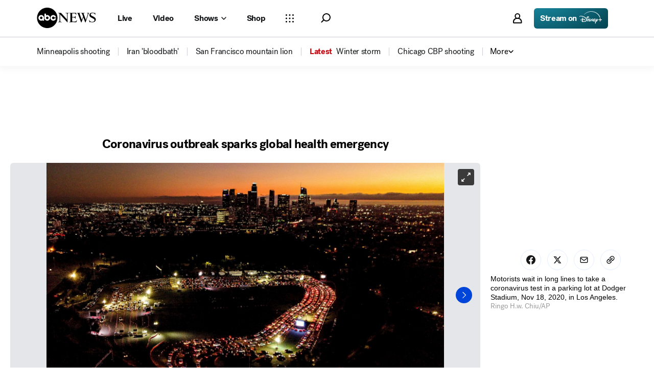

--- FILE ---
content_type: text/html; charset=utf-8
request_url: https://abcnews.go.com/International/photos/coronavirus-outbreak-sparks-global-health-emergency-68676204
body_size: 40623
content:

        <!doctype html>
        <html lang="en" lang="en">
            <head>
                <!-- ABCNEWS | 720d6a689605 | 3980 | 3c1f91256c942eafae2d0095b0a767c3d08d4bb8 | abcnews.go.com | Tue, 27 Jan 2026 16:31:55 GMT -->
                <meta charSet="utf-8" />
                <meta name="viewport" content="initial-scale=1.0, user-scalable=yes" />
                <meta http-equiv="x-ua-compatible" content="IE=edge,chrome=1" />
                <meta property="og:locale" content="en_US" />
                

                <script>
                    window.__dataLayer = {"helpersEnabled":true,"page":{},"pzn":{},"site":{"device":"desktop","portal":"news"},"visitor":{}},
                        consentToken = window.localStorage.getItem('consentToken');

                    if (consentToken) {
                        window.__dataLayer.visitor = { consent : JSON.parse(consentToken) }; 
                    }
                </script>
                <script src="https://dcf.espn.com/TWDC-DTCI/prod/Bootstrap.js"></script>
                <link rel="preload" as="font" href="https://s.abcnews.com/assets/dtci/fonts/post-grotesk/PostGrotesk-Book.woff2" crossorigin>
<link rel="preload" as="font" href="https://s.abcnews.com/assets/dtci/fonts/post-grotesk/PostGrotesk-Bold.woff2" crossorigin>
<link rel="preload" as="font" href="https://s.abcnews.com/assets/dtci/fonts/post-grotesk/PostGrotesk-Medium.woff2" crossorigin>
<link rel="preload" as="font" href="https://s.abcnews.com/assets/dtci/fonts/post-grotesk/PostGrotesk-Light.woff2" crossorigin>
<link rel="preload" as="font" href="https://s.abcnews.com/assets/dtci/fonts/klim/tiempos/TiemposHeadline-Regular.woff2" crossorigin>
<link rel="preload" as="font" href="https://s.abcnews.com/assets/dtci/fonts/klim/tiempos/TiemposHeadline-RegularItalic.woff2" crossorigin>
<link rel="preload" as="font" href="https://s.abcnews.com/assets/dtci/fonts/klim/tiempos/TiemposHeadline-Medium.woff2" crossorigin>
<link rel="preload" as="image" href="https://s.abcnews.com/assets/dtci/icomoon/svg/logo.svg" >
<link rel="preconnect" href="https://fastcast.semfs.engsvc.go.com">
<link rel="preconnect" href="https://cdn.registerdisney.go.com">
                
                <link data-react-helmet="true" rel="stylesheet" href="//assets-cdn.abcnews.com/abcnews/3c1f91256c94-release-01-20-2026.4/client/abcnews/css/fusion-664e88d3.css"/><link data-react-helmet="true" rel="stylesheet" href="//assets-cdn.abcnews.com/abcnews/3c1f91256c94-release-01-20-2026.4/client/abcnews/css/5688-9ad856db.css"/><link data-react-helmet="true" rel="stylesheet" href="//assets-cdn.abcnews.com/abcnews/3c1f91256c94-release-01-20-2026.4/client/abcnews/css/abcnews-a9a17469.css"/><link data-react-helmet="true" rel="stylesheet" href="//assets-cdn.abcnews.com/abcnews/3c1f91256c94-release-01-20-2026.4/client/abcnews/css/photoGallery-34864f4d.css"/><link data-react-helmet="true" rel="canonical" href="https://abcnews.go.com/International/photos/coronavirus-outbreak-sparks-global-health-emergency-68676204"/><link data-react-helmet="true" rel="manifest" href="/manifest.json"/><link data-react-helmet="true" rel="shortcut icon" href="https://s.abcnews.com/assets/dtci/images/favicon.ico" type="image/x-icon"/>
                <script src="//assets-cdn.abcnews.com/abcnews/3c1f91256c94-release-01-20-2026.4/client/abcnews/runtime-e54ee8d4.js" defer></script><script src="//assets-cdn.abcnews.com/abcnews/3c1f91256c94-release-01-20-2026.4/client/abcnews/5688-b0c23135.js" defer></script><script src="//assets-cdn.abcnews.com/abcnews/3c1f91256c94-release-01-20-2026.4/client/abcnews/6205-13c8fa1f.js" defer></script><script src="//assets-cdn.abcnews.com/abcnews/3c1f91256c94-release-01-20-2026.4/client/abcnews/8554-3eca6f9b.js" defer></script><script src="//assets-cdn.abcnews.com/abcnews/3c1f91256c94-release-01-20-2026.4/client/abcnews/5741-4c886934.js" defer></script><script src="//assets-cdn.abcnews.com/abcnews/3c1f91256c94-release-01-20-2026.4/client/abcnews/9910-30fd012b.js" defer></script><script src="//assets-cdn.abcnews.com/abcnews/3c1f91256c94-release-01-20-2026.4/client/abcnews/5427-a8a81766.js" defer></script><script src="//assets-cdn.abcnews.com/abcnews/3c1f91256c94-release-01-20-2026.4/client/abcnews/1763-5f9172a8.js" defer></script><script src="//assets-cdn.abcnews.com/abcnews/3c1f91256c94-release-01-20-2026.4/client/abcnews/4664-d0922e4a.js" defer></script><script src="//assets-cdn.abcnews.com/abcnews/3c1f91256c94-release-01-20-2026.4/client/abcnews/4724-ae075fba.js" defer></script><script src="//assets-cdn.abcnews.com/abcnews/3c1f91256c94-release-01-20-2026.4/client/abcnews/6189-68ad6857.js" defer></script><script src="//assets-cdn.abcnews.com/abcnews/3c1f91256c94-release-01-20-2026.4/client/abcnews/1648-98ac14ae.js" defer></script><script src="//assets-cdn.abcnews.com/abcnews/3c1f91256c94-release-01-20-2026.4/client/abcnews/7083-50401c3c.js" defer></script>
                <link rel="prefetch" href="//assets-cdn.abcnews.com/abcnews/3c1f91256c94-release-01-20-2026.4/client/abcnews/_manifest.js" as="script" /><link rel="prefetch" href="//assets-cdn.abcnews.com/abcnews/3c1f91256c94-release-01-20-2026.4/client/abcnews/abcnews-af58b0bb.js" as="script" />
<link rel="prefetch" href="//assets-cdn.abcnews.com/abcnews/3c1f91256c94-release-01-20-2026.4/client/abcnews/photoGallery-b6edb3c2.js" as="script" />
                <title data-react-helmet="true">Coronavirus outbreak sparks global health emergency - ABC News</title>
                <meta data-react-helmet="true" name="description" content="Photos from the outbreak of the coronavirus, first detected in Wuhan, China, has quickly spread despite containment efforts."/><meta data-react-helmet="true" name="keywords" content="coronavirus, virus, outbreak, China, Wuhan, Slideshow, 68676204"/><meta data-react-helmet="true" name="theme-color" content="#fff"/><meta data-react-helmet="true" name="copyright" content="2026 ABC News"/><meta data-react-helmet="true" name="author" content="ABC News"/><meta data-react-helmet="true" name="robots" content="index, follow"/><meta data-react-helmet="true" property="fb:admins" content="704409894"/><meta data-react-helmet="true" property="fb:app_id" content="4942312939"/><meta data-react-helmet="true" name="fb_title" content="Coronavirus outbreak sparks global health emergency"/><meta data-react-helmet="true" property="og:site_name" content="ABC News"/><meta data-react-helmet="true" property="og:url" content="https://abcnews.go.com/International/photos/coronavirus-outbreak-sparks-global-health-emergency-68676204"/><meta data-react-helmet="true" property="og:title" content="Coronavirus outbreak sparks global health emergency"/><meta data-react-helmet="true" property="og:description" content="Photos from the outbreak of the coronavirus, first detected in Wuhan, China, has quickly spread despite containment efforts."/><meta data-react-helmet="true" property="og:image" content="https://s.abcnews.com/images/International/covid-dodgerstadium-ap-rc-2-1119_1605801544565_hpEmbed_sl_3x2_1600.jpg?w=1600"/><meta data-react-helmet="true" property="og:type" content="website"/><meta data-react-helmet="true" property="fb:pages" content="86680728811"/><meta data-react-helmet="true" property="fb:pages" content="59306617060"/><meta data-react-helmet="true" property="fb:pages" content="214832449817"/><meta data-react-helmet="true" property="fb:pages" content="66660497800"/><meta data-react-helmet="true" property="fb:pages" content="184096565021911"/><meta data-react-helmet="true" property="fb:pages" content="295479040495545"/><meta data-react-helmet="true" property="fb:pages" content="163497464933"/><meta data-react-helmet="true" property="fb:pages" content="149475666523"/><meta data-react-helmet="true" property="fb:pages" content="1161108697272926"/><meta data-react-helmet="true" property="fb:pages" content="263058762303"/><meta data-react-helmet="true" property="fb:pages" content="55845270277"/><meta data-react-helmet="true" name="twitter:app:name:iphone" content="ABC News"/><meta data-react-helmet="true" name="twitter:app:id:iphone" content="300255638"/><meta data-react-helmet="true" name="twitter:app:url:iphone" content="abcnewsiphone://link/photoGallery,"/><meta data-react-helmet="true" name="twitter:app:name:ipad" content="ABC News"/><meta data-react-helmet="true" name="twitter:app:id:ipad" content="306934135"/><meta data-react-helmet="true" name="twitter:app:url:ipad" content="abcnewsipad://link/photoGallery,"/><meta data-react-helmet="true" name="twitter:app:name:googleplay" content="ABC News"/><meta data-react-helmet="true" name="twitter:app:id:googleplay" content="com.abc.abcnews"/><meta data-react-helmet="true" name="twitter:app:url:googleplay" content="https://abcnews.go.com/International/photos/coronavirus-outbreak-sparks-global-health-emergency-68676204"/>
                <script data-react-helmet="true" src="https://scripts.webcontentassessor.com/scripts/0b90f464007ee375f4e9cd06c3914e59274887f92e97c606a62fdf9e3a4728b5"></script><script data-react-helmet="true" async="true" src="https://www.googletagmanager.com/gtag/js?id=DC-4139589"></script><script data-react-helmet="true" src="https://s.abcnews.com/assets/dtci/js/floodlight_global.js"></script>
                

                <script data-rum-type="legacy" data-rum-pct="100">(() => {function gc(n){n=document.cookie.match("(^|;) ?"+n+"=([^;]*)(;|$)");return n?n[2]:null}function sc(n){document.cookie=n}function smpl(n){n/=100;return!!n&&Math.random()<=n}var _nr=!1,_nrCookie=gc("_nr");null!==_nrCookie?"1"===_nrCookie&&(_nr=!0):smpl(100)?(_nr=!0,sc("_nr=1; path=/")):(_nr=!1,sc("_nr=0; path=/"));_nr && (() => {;window.NREUM||(NREUM={});NREUM.init={distributed_tracing:{enabled:true},privacy:{cookies_enabled:true},ajax:{deny_list:["bam.nr-data.net"]}};;NREUM.info = {"beacon":"bam.nr-data.net","errorBeacon":"bam.nr-data.net","sa":1,"licenseKey":"16357338ab","applicationID":"395029741"};__nr_require=function(t,e,n){function r(n){if(!e[n]){var o=e[n]={exports:{}};t[n][0].call(o.exports,function(e){var o=t[n][1][e];return r(o||e)},o,o.exports)}return e[n].exports}if("function"==typeof __nr_require)return __nr_require;for(var o=0;o<n.length;o++)r(n[o]);return r}({1:[function(t,e,n){function r(t){try{s.console&&console.log(t)}catch(e){}}var o,i=t("ee"),a=t(31),s={};try{o=localStorage.getItem("__nr_flags").split(","),console&&"function"==typeof console.log&&(s.console=!0,o.indexOf("dev")!==-1&&(s.dev=!0),o.indexOf("nr_dev")!==-1&&(s.nrDev=!0))}catch(c){}s.nrDev&&i.on("internal-error",function(t){r(t.stack)}),s.dev&&i.on("fn-err",function(t,e,n){r(n.stack)}),s.dev&&(r("NR AGENT IN DEVELOPMENT MODE"),r("flags: "+a(s,function(t,e){return t}).join(", ")))},{}],2:[function(t,e,n){function r(t,e,n,r,s){try{l?l-=1:o(s||new UncaughtException(t,e,n),!0)}catch(f){try{i("ierr",[f,c.now(),!0])}catch(d){}}return"function"==typeof u&&u.apply(this,a(arguments))}function UncaughtException(t,e,n){this.message=t||"Uncaught error with no additional information",this.sourceURL=e,this.line=n}function o(t,e){var n=e?null:c.now();i("err",[t,n])}var i=t("handle"),a=t(32),s=t("ee"),c=t("loader"),f=t("gos"),u=window.onerror,d=!1,p="nr@seenError";if(!c.disabled){var l=0;c.features.err=!0,t(1),window.onerror=r;try{throw new Error}catch(h){"stack"in h&&(t(14),t(13),"addEventListener"in window&&t(7),c.xhrWrappable&&t(15),d=!0)}s.on("fn-start",function(t,e,n){d&&(l+=1)}),s.on("fn-err",function(t,e,n){d&&!n[p]&&(f(n,p,function(){return!0}),this.thrown=!0,o(n))}),s.on("fn-end",function(){d&&!this.thrown&&l>0&&(l-=1)}),s.on("internal-error",function(t){i("ierr",[t,c.now(),!0])})}},{}],3:[function(t,e,n){var r=t("loader");r.disabled||(r.features.ins=!0)},{}],4:[function(t,e,n){function r(){U++,L=g.hash,this[u]=y.now()}function o(){U--,g.hash!==L&&i(0,!0);var t=y.now();this[h]=~~this[h]+t-this[u],this[d]=t}function i(t,e){E.emit("newURL",[""+g,e])}function a(t,e){t.on(e,function(){this[e]=y.now()})}var s="-start",c="-end",f="-body",u="fn"+s,d="fn"+c,p="cb"+s,l="cb"+c,h="jsTime",m="fetch",v="addEventListener",w=window,g=w.location,y=t("loader");if(w[v]&&y.xhrWrappable&&!y.disabled){var x=t(11),b=t(12),E=t(9),R=t(7),O=t(14),T=t(8),S=t(15),P=t(10),M=t("ee"),C=M.get("tracer"),N=t(23);t(17),y.features.spa=!0;var L,U=0;M.on(u,r),b.on(p,r),P.on(p,r),M.on(d,o),b.on(l,o),P.on(l,o),M.buffer([u,d,"xhr-resolved"]),R.buffer([u]),O.buffer(["setTimeout"+c,"clearTimeout"+s,u]),S.buffer([u,"new-xhr","send-xhr"+s]),T.buffer([m+s,m+"-done",m+f+s,m+f+c]),E.buffer(["newURL"]),x.buffer([u]),b.buffer(["propagate",p,l,"executor-err","resolve"+s]),C.buffer([u,"no-"+u]),P.buffer(["new-jsonp","cb-start","jsonp-error","jsonp-end"]),a(T,m+s),a(T,m+"-done"),a(P,"new-jsonp"),a(P,"jsonp-end"),a(P,"cb-start"),E.on("pushState-end",i),E.on("replaceState-end",i),w[v]("hashchange",i,N(!0)),w[v]("load",i,N(!0)),w[v]("popstate",function(){i(0,U>1)},N(!0))}},{}],5:[function(t,e,n){function r(){var t=new PerformanceObserver(function(t,e){var n=t.getEntries();s(v,[n])});try{t.observe({entryTypes:["resource"]})}catch(e){}}function o(t){if(s(v,[window.performance.getEntriesByType(w)]),window.performance["c"+p])try{window.performance[h](m,o,!1)}catch(t){}else try{window.performance[h]("webkit"+m,o,!1)}catch(t){}}function i(t){}if(window.performance&&window.performance.timing&&window.performance.getEntriesByType){var a=t("ee"),s=t("handle"),c=t(14),f=t(13),u=t(6),d=t(23),p="learResourceTimings",l="addEventListener",h="removeEventListener",m="resourcetimingbufferfull",v="bstResource",w="resource",g="-start",y="-end",x="fn"+g,b="fn"+y,E="bstTimer",R="pushState",O=t("loader");if(!O.disabled){O.features.stn=!0,t(9),"addEventListener"in window&&t(7);var T=NREUM.o.EV;a.on(x,function(t,e){var n=t[0];n instanceof T&&(this.bstStart=O.now())}),a.on(b,function(t,e){var n=t[0];n instanceof T&&s("bst",[n,e,this.bstStart,O.now()])}),c.on(x,function(t,e,n){this.bstStart=O.now(),this.bstType=n}),c.on(b,function(t,e){s(E,[e,this.bstStart,O.now(),this.bstType])}),f.on(x,function(){this.bstStart=O.now()}),f.on(b,function(t,e){s(E,[e,this.bstStart,O.now(),"requestAnimationFrame"])}),a.on(R+g,function(t){this.time=O.now(),this.startPath=location.pathname+location.hash}),a.on(R+y,function(t){s("bstHist",[location.pathname+location.hash,this.startPath,this.time])}),u()?(s(v,[window.performance.getEntriesByType("resource")]),r()):l in window.performance&&(window.performance["c"+p]?window.performance[l](m,o,d(!1)):window.performance[l]("webkit"+m,o,d(!1))),document[l]("scroll",i,d(!1)),document[l]("keypress",i,d(!1)),document[l]("click",i,d(!1))}}},{}],6:[function(t,e,n){e.exports=function(){return"PerformanceObserver"in window&&"function"==typeof window.PerformanceObserver}},{}],7:[function(t,e,n){function r(t){for(var e=t;e&&!e.hasOwnProperty(u);)e=Object.getPrototypeOf(e);e&&o(e)}function o(t){s.inPlace(t,[u,d],"-",i)}function i(t,e){return t[1]}var a=t("ee").get("events"),s=t("wrap-function")(a,!0),c=t("gos"),f=XMLHttpRequest,u="addEventListener",d="removeEventListener";e.exports=a,"getPrototypeOf"in Object?(r(document),r(window),r(f.prototype)):f.prototype.hasOwnProperty(u)&&(o(window),o(f.prototype)),a.on(u+"-start",function(t,e){var n=t[1];if(null!==n&&("function"==typeof n||"object"==typeof n)){var r=c(n,"nr@wrapped",function(){function t(){if("function"==typeof n.handleEvent)return n.handleEvent.apply(n,arguments)}var e={object:t,"function":n}[typeof n];return e?s(e,"fn-",null,e.name||"anonymous"):n});this.wrapped=t[1]=r}}),a.on(d+"-start",function(t){t[1]=this.wrapped||t[1]})},{}],8:[function(t,e,n){function r(t,e,n){var r=t[e];"function"==typeof r&&(t[e]=function(){var t=i(arguments),e={};o.emit(n+"before-start",[t],e);var a;e[m]&&e[m].dt&&(a=e[m].dt);var s=r.apply(this,t);return o.emit(n+"start",[t,a],s),s.then(function(t){return o.emit(n+"end",[null,t],s),t},function(t){throw o.emit(n+"end",[t],s),t})})}var o=t("ee").get("fetch"),i=t(32),a=t(31);e.exports=o;var s=window,c="fetch-",f=c+"body-",u=["arrayBuffer","blob","json","text","formData"],d=s.Request,p=s.Response,l=s.fetch,h="prototype",m="nr@context";d&&p&&l&&(a(u,function(t,e){r(d[h],e,f),r(p[h],e,f)}),r(s,"fetch",c),o.on(c+"end",function(t,e){var n=this;if(e){var r=e.headers.get("content-length");null!==r&&(n.rxSize=r),o.emit(c+"done",[null,e],n)}else o.emit(c+"done",[t],n)}))},{}],9:[function(t,e,n){var r=t("ee").get("history"),o=t("wrap-function")(r);e.exports=r;var i=window.history&&window.history.constructor&&window.history.constructor.prototype,a=window.history;i&&i.pushState&&i.replaceState&&(a=i),o.inPlace(a,["pushState","replaceState"],"-")},{}],10:[function(t,e,n){function r(t){function e(){f.emit("jsonp-end",[],l),t.removeEventListener("load",e,c(!1)),t.removeEventListener("error",n,c(!1))}function n(){f.emit("jsonp-error",[],l),f.emit("jsonp-end",[],l),t.removeEventListener("load",e,c(!1)),t.removeEventListener("error",n,c(!1))}var r=t&&"string"==typeof t.nodeName&&"script"===t.nodeName.toLowerCase();if(r){var o="function"==typeof t.addEventListener;if(o){var a=i(t.src);if(a){var d=s(a),p="function"==typeof d.parent[d.key];if(p){var l={};u.inPlace(d.parent,[d.key],"cb-",l),t.addEventListener("load",e,c(!1)),t.addEventListener("error",n,c(!1)),f.emit("new-jsonp",[t.src],l)}}}}}function o(){return"addEventListener"in window}function i(t){var e=t.match(d);return e?e[1]:null}function a(t,e){var n=t.match(l),r=n[1],o=n[3];return o?a(o,e[r]):e[r]}function s(t){var e=t.match(p);return e&&e.length>=3?{key:e[2],parent:a(e[1],window)}:{key:t,parent:window}}var c=t(23),f=t("ee").get("jsonp"),u=t("wrap-function")(f);if(e.exports=f,o()){var d=/[?&](?:callback|cb)=([^&#]+)/,p=/(.*).([^.]+)/,l=/^(w+)(.|$)(.*)$/,h=["appendChild","insertBefore","replaceChild"];Node&&Node.prototype&&Node.prototype.appendChild?u.inPlace(Node.prototype,h,"dom-"):(u.inPlace(HTMLElement.prototype,h,"dom-"),u.inPlace(HTMLHeadElement.prototype,h,"dom-"),u.inPlace(HTMLBodyElement.prototype,h,"dom-")),f.on("dom-start",function(t){r(t[0])})}},{}],11:[function(t,e,n){var r=t("ee").get("mutation"),o=t("wrap-function")(r),i=NREUM.o.MO;e.exports=r,i&&(window.MutationObserver=function(t){return this instanceof i?new i(o(t,"fn-")):i.apply(this,arguments)},MutationObserver.prototype=i.prototype)},{}],12:[function(t,e,n){function r(t){var e=i.context(),n=s(t,"executor-",e,null,!1),r=new f(n);return i.context(r).getCtx=function(){return e},r}var o=t("wrap-function"),i=t("ee").get("promise"),a=t("ee").getOrSetContext,s=o(i),c=t(31),f=NREUM.o.PR;e.exports=i,f&&(window.Promise=r,["all","race"].forEach(function(t){var e=f[t];f[t]=function(n){function r(t){return function(){i.emit("propagate",[null,!o],a,!1,!1),o=o||!t}}var o=!1;c(n,function(e,n){Promise.resolve(n).then(r("all"===t),r(!1))});var a=e.apply(f,arguments),s=f.resolve(a);return s}}),["resolve","reject"].forEach(function(t){var e=f[t];f[t]=function(t){var n=e.apply(f,arguments);return t!==n&&i.emit("propagate",[t,!0],n,!1,!1),n}}),f.prototype["catch"]=function(t){return this.then(null,t)},f.prototype=Object.create(f.prototype,{constructor:{value:r}}),c(Object.getOwnPropertyNames(f),function(t,e){try{r[e]=f[e]}catch(n){}}),o.wrapInPlace(f.prototype,"then",function(t){return function(){var e=this,n=o.argsToArray.apply(this,arguments),r=a(e);r.promise=e,n[0]=s(n[0],"cb-",r,null,!1),n[1]=s(n[1],"cb-",r,null,!1);var c=t.apply(this,n);return r.nextPromise=c,i.emit("propagate",[e,!0],c,!1,!1),c}}),i.on("executor-start",function(t){t[0]=s(t[0],"resolve-",this,null,!1),t[1]=s(t[1],"resolve-",this,null,!1)}),i.on("executor-err",function(t,e,n){t[1](n)}),i.on("cb-end",function(t,e,n){i.emit("propagate",[n,!0],this.nextPromise,!1,!1)}),i.on("propagate",function(t,e,n){this.getCtx&&!e||(this.getCtx=function(){if(t instanceof Promise)var e=i.context(t);return e&&e.getCtx?e.getCtx():this})}),r.toString=function(){return""+f})},{}],13:[function(t,e,n){var r=t("ee").get("raf"),o=t("wrap-function")(r),i="equestAnimationFrame";e.exports=r,o.inPlace(window,["r"+i,"mozR"+i,"webkitR"+i,"msR"+i],"raf-"),r.on("raf-start",function(t){t[0]=o(t[0],"fn-")})},{}],14:[function(t,e,n){function r(t,e,n){t[0]=a(t[0],"fn-",null,n)}function o(t,e,n){this.method=n,this.timerDuration=isNaN(t[1])?0:+t[1],t[0]=a(t[0],"fn-",this,n)}var i=t("ee").get("timer"),a=t("wrap-function")(i),s="setTimeout",c="setInterval",f="clearTimeout",u="-start",d="-";e.exports=i,a.inPlace(window,[s,"setImmediate"],s+d),a.inPlace(window,[c],c+d),a.inPlace(window,[f,"clearImmediate"],f+d),i.on(c+u,r),i.on(s+u,o)},{}],15:[function(t,e,n){function r(t,e){d.inPlace(e,["onreadystatechange"],"fn-",s)}function o(){var t=this,e=u.context(t);t.readyState>3&&!e.resolved&&(e.resolved=!0,u.emit("xhr-resolved",[],t)),d.inPlace(t,y,"fn-",s)}function i(t){x.push(t),m&&(E?E.then(a):w?w(a):(R=-R,O.data=R))}function a(){for(var t=0;t<x.length;t++)r([],x[t]);x.length&&(x=[])}function s(t,e){return e}function c(t,e){for(var n in t)e[n]=t[n];return e}t(7);var f=t("ee"),u=f.get("xhr"),d=t("wrap-function")(u),p=t(23),l=NREUM.o,h=l.XHR,m=l.MO,v=l.PR,w=l.SI,g="readystatechange",y=["onload","onerror","onabort","onloadstart","onloadend","onprogress","ontimeout"],x=[];e.exports=u;var b=window.XMLHttpRequest=function(t){var e=new h(t);try{u.emit("new-xhr",[e],e),e.addEventListener(g,o,p(!1))}catch(n){try{u.emit("internal-error",[n])}catch(r){}}return e};if(c(h,b),b.prototype=h.prototype,d.inPlace(b.prototype,["open","send"],"-xhr-",s),u.on("send-xhr-start",function(t,e){r(t,e),i(e)}),u.on("open-xhr-start",r),m){var E=v&&v.resolve();if(!w&&!v){var R=1,O=document.createTextNode(R);new m(a).observe(O,{characterData:!0})}}else f.on("fn-end",function(t){t[0]&&t[0].type===g||a()})},{}],16:[function(t,e,n){function r(t){if(!s(t))return null;var e=window.NREUM;if(!e.loader_config)return null;var n=(e.loader_config.accountID||"").toString()||null,r=(e.loader_config.agentID||"").toString()||null,f=(e.loader_config.trustKey||"").toString()||null;if(!n||!r)return null;var h=l.generateSpanId(),m=l.generateTraceId(),v=Date.now(),w={spanId:h,traceId:m,timestamp:v};return(t.sameOrigin||c(t)&&p())&&(w.traceContextParentHeader=o(h,m),w.traceContextStateHeader=i(h,v,n,r,f)),(t.sameOrigin&&!u()||!t.sameOrigin&&c(t)&&d())&&(w.newrelicHeader=a(h,m,v,n,r,f)),w}function o(t,e){return"00-"+e+"-"+t+"-01"}function i(t,e,n,r,o){var i=0,a="",s=1,c="",f="";return o+"@nr="+i+"-"+s+"-"+n+"-"+r+"-"+t+"-"+a+"-"+c+"-"+f+"-"+e}function a(t,e,n,r,o,i){var a="btoa"in window&&"function"==typeof window.btoa;if(!a)return null;var s={v:[0,1],d:{ty:"Browser",ac:r,ap:o,id:t,tr:e,ti:n}};return i&&r!==i&&(s.d.tk=i),btoa(JSON.stringify(s))}function s(t){return f()&&c(t)}function c(t){var e=!1,n={};if("init"in NREUM&&"distributed_tracing"in NREUM.init&&(n=NREUM.init.distributed_tracing),t.sameOrigin)e=!0;else if(n.allowed_origins instanceof Array)for(var r=0;r<n.allowed_origins.length;r++){var o=h(n.allowed_origins[r]);if(t.hostname===o.hostname&&t.protocol===o.protocol&&t.port===o.port){e=!0;break}}return e}function f(){return"init"in NREUM&&"distributed_tracing"in NREUM.init&&!!NREUM.init.distributed_tracing.enabled}function u(){return"init"in NREUM&&"distributed_tracing"in NREUM.init&&!!NREUM.init.distributed_tracing.exclude_newrelic_header}function d(){return"init"in NREUM&&"distributed_tracing"in NREUM.init&&NREUM.init.distributed_tracing.cors_use_newrelic_header!==!1}function p(){return"init"in NREUM&&"distributed_tracing"in NREUM.init&&!!NREUM.init.distributed_tracing.cors_use_tracecontext_headers}var l=t(28),h=t(18);e.exports={generateTracePayload:r,shouldGenerateTrace:s}},{}],17:[function(t,e,n){function r(t){var e=this.params,n=this.metrics;if(!this.ended){this.ended=!0;for(var r=0;r<p;r++)t.removeEventListener(d[r],this.listener,!1);return e.protocol&&"data"===e.protocol?void g("Ajax/DataUrl/Excluded"):void(e.aborted||(n.duration=a.now()-this.startTime,this.loadCaptureCalled||4!==t.readyState?null==e.status&&(e.status=0):i(this,t),n.cbTime=this.cbTime,s("xhr",[e,n,this.startTime,this.endTime,"xhr"],this)))}}function o(t,e){var n=c(e),r=t.params;r.hostname=n.hostname,r.port=n.port,r.protocol=n.protocol,r.host=n.hostname+":"+n.port,r.pathname=n.pathname,t.parsedOrigin=n,t.sameOrigin=n.sameOrigin}function i(t,e){t.params.status=e.status;var n=v(e,t.lastSize);if(n&&(t.metrics.rxSize=n),t.sameOrigin){var r=e.getResponseHeader("X-NewRelic-App-Data");r&&(t.params.cat=r.split(", ").pop())}t.loadCaptureCalled=!0}var a=t("loader");if(a.xhrWrappable&&!a.disabled){var s=t("handle"),c=t(18),f=t(16).generateTracePayload,u=t("ee"),d=["load","error","abort","timeout"],p=d.length,l=t("id"),h=t(24),m=t(22),v=t(19),w=t(23),g=t(25).recordSupportability,y=NREUM.o.REQ,x=window.XMLHttpRequest;a.features.xhr=!0,t(15),t(8),u.on("new-xhr",function(t){var e=this;e.totalCbs=0,e.called=0,e.cbTime=0,e.end=r,e.ended=!1,e.xhrGuids={},e.lastSize=null,e.loadCaptureCalled=!1,e.params=this.params||{},e.metrics=this.metrics||{},t.addEventListener("load",function(n){i(e,t)},w(!1)),h&&(h>34||h<10)||t.addEventListener("progress",function(t){e.lastSize=t.loaded},w(!1))}),u.on("open-xhr-start",function(t){this.params={method:t[0]},o(this,t[1]),this.metrics={}}),u.on("open-xhr-end",function(t,e){"loader_config"in NREUM&&"xpid"in NREUM.loader_config&&this.sameOrigin&&e.setRequestHeader("X-NewRelic-ID",NREUM.loader_config.xpid);var n=f(this.parsedOrigin);if(n){var r=!1;n.newrelicHeader&&(e.setRequestHeader("newrelic",n.newrelicHeader),r=!0),n.traceContextParentHeader&&(e.setRequestHeader("traceparent",n.traceContextParentHeader),n.traceContextStateHeader&&e.setRequestHeader("tracestate",n.traceContextStateHeader),r=!0),r&&(this.dt=n)}}),u.on("send-xhr-start",function(t,e){var n=this.metrics,r=t[0],o=this;if(n&&r){var i=m(r);i&&(n.txSize=i)}this.startTime=a.now(),this.listener=function(t){try{"abort"!==t.type||o.loadCaptureCalled||(o.params.aborted=!0),("load"!==t.type||o.called===o.totalCbs&&(o.onloadCalled||"function"!=typeof e.onload))&&o.end(e)}catch(n){try{u.emit("internal-error",[n])}catch(r){}}};for(var s=0;s<p;s++)e.addEventListener(d[s],this.listener,w(!1))}),u.on("xhr-cb-time",function(t,e,n){this.cbTime+=t,e?this.onloadCalled=!0:this.called+=1,this.called!==this.totalCbs||!this.onloadCalled&&"function"==typeof n.onload||this.end(n)}),u.on("xhr-load-added",function(t,e){var n=""+l(t)+!!e;this.xhrGuids&&!this.xhrGuids[n]&&(this.xhrGuids[n]=!0,this.totalCbs+=1)}),u.on("xhr-load-removed",function(t,e){var n=""+l(t)+!!e;this.xhrGuids&&this.xhrGuids[n]&&(delete this.xhrGuids[n],this.totalCbs-=1)}),u.on("xhr-resolved",function(){this.endTime=a.now()}),u.on("addEventListener-end",function(t,e){e instanceof x&&"load"===t[0]&&u.emit("xhr-load-added",[t[1],t[2]],e)}),u.on("removeEventListener-end",function(t,e){e instanceof x&&"load"===t[0]&&u.emit("xhr-load-removed",[t[1],t[2]],e)}),u.on("fn-start",function(t,e,n){e instanceof x&&("onload"===n&&(this.onload=!0),("load"===(t[0]&&t[0].type)||this.onload)&&(this.xhrCbStart=a.now()))}),u.on("fn-end",function(t,e){this.xhrCbStart&&u.emit("xhr-cb-time",[a.now()-this.xhrCbStart,this.onload,e],e)}),u.on("fetch-before-start",function(t){function e(t,e){var n=!1;return e.newrelicHeader&&(t.set("newrelic",e.newrelicHeader),n=!0),e.traceContextParentHeader&&(t.set("traceparent",e.traceContextParentHeader),e.traceContextStateHeader&&t.set("tracestate",e.traceContextStateHeader),n=!0),n}var n,r=t[1]||{};"string"==typeof t[0]?n=t[0]:t[0]&&t[0].url?n=t[0].url:window.URL&&t[0]&&t[0]instanceof URL&&(n=t[0].href),n&&(this.parsedOrigin=c(n),this.sameOrigin=this.parsedOrigin.sameOrigin);var o=f(this.parsedOrigin);if(o&&(o.newrelicHeader||o.traceContextParentHeader))if("string"==typeof t[0]||window.URL&&t[0]&&t[0]instanceof URL){var i={};for(var a in r)i[a]=r[a];i.headers=new Headers(r.headers||{}),e(i.headers,o)&&(this.dt=o),t.length>1?t[1]=i:t.push(i)}else t[0]&&t[0].headers&&e(t[0].headers,o)&&(this.dt=o)}),u.on("fetch-start",function(t,e){this.params={},this.metrics={},this.startTime=a.now(),this.dt=e,t.length>=1&&(this.target=t[0]),t.length>=2&&(this.opts=t[1]);var n,r=this.opts||{},i=this.target;if("string"==typeof i?n=i:"object"==typeof i&&i instanceof y?n=i.url:window.URL&&"object"==typeof i&&i instanceof URL&&(n=i.href),o(this,n),"data"!==this.params.protocol){var s=(""+(i&&i instanceof y&&i.method||r.method||"GET")).toUpperCase();this.params.method=s,this.txSize=m(r.body)||0}}),u.on("fetch-done",function(t,e){if(this.endTime=a.now(),this.params||(this.params={}),"data"===this.params.protocol)return void g("Ajax/DataUrl/Excluded");this.params.status=e?e.status:0;var n;"string"==typeof this.rxSize&&this.rxSize.length>0&&(n=+this.rxSize);var r={txSize:this.txSize,rxSize:n,duration:a.now()-this.startTime};s("xhr",[this.params,r,this.startTime,this.endTime,"fetch"],this)})}},{}],18:[function(t,e,n){var r={};e.exports=function(t){if(t in r)return r[t];if(0===(t||"").indexOf("data:"))return{protocol:"data"};var e=document.createElement("a"),n=window.location,o={};e.href=t,o.port=e.port;var i=e.href.split("://");!o.port&&i[1]&&(o.port=i[1].split("/")[0].split("@").pop().split(":")[1]),o.port&&"0"!==o.port||(o.port="https"===i[0]?"443":"80"),o.hostname=e.hostname||n.hostname,o.pathname=e.pathname,o.protocol=i[0],"/"!==o.pathname.charAt(0)&&(o.pathname="/"+o.pathname);var a=!e.protocol||":"===e.protocol||e.protocol===n.protocol,s=e.hostname===document.domain&&e.port===n.port;return o.sameOrigin=a&&(!e.hostname||s),"/"===o.pathname&&(r[t]=o),o}},{}],19:[function(t,e,n){function r(t,e){var n=t.responseType;return"json"===n&&null!==e?e:"arraybuffer"===n||"blob"===n||"json"===n?o(t.response):"text"===n||""===n||void 0===n?o(t.responseText):void 0}var o=t(22);e.exports=r},{}],20:[function(t,e,n){function r(){}function o(t,e,n,r){return function(){return u.recordSupportability("API/"+e+"/called"),i(t+e,[f.now()].concat(s(arguments)),n?null:this,r),n?void 0:this}}var i=t("handle"),a=t(31),s=t(32),c=t("ee").get("tracer"),f=t("loader"),u=t(25),d=NREUM;"undefined"==typeof window.newrelic&&(newrelic=d);var p=["setPageViewName","setCustomAttribute","setErrorHandler","finished","addToTrace","inlineHit","addRelease"],l="api-",h=l+"ixn-";a(p,function(t,e){d[e]=o(l,e,!0,"api")}),d.addPageAction=o(l,"addPageAction",!0),d.setCurrentRouteName=o(l,"routeName",!0),e.exports=newrelic,d.interaction=function(){return(new r).get()};var m=r.prototype={createTracer:function(t,e){var n={},r=this,o="function"==typeof e;return i(h+"tracer",[f.now(),t,n],r),function(){if(c.emit((o?"":"no-")+"fn-start",[f.now(),r,o],n),o)try{return e.apply(this,arguments)}catch(t){throw c.emit("fn-err",[arguments,this,t],n),t}finally{c.emit("fn-end",[f.now()],n)}}}};a("actionText,setName,setAttribute,save,ignore,onEnd,getContext,end,get".split(","),function(t,e){m[e]=o(h,e)}),newrelic.noticeError=function(t,e){"string"==typeof t&&(t=new Error(t)),u.recordSupportability("API/noticeError/called"),i("err",[t,f.now(),!1,e])}},{}],21:[function(t,e,n){function r(t){if(NREUM.init){for(var e=NREUM.init,n=t.split("."),r=0;r<n.length-1;r++)if(e=e[n[r]],"object"!=typeof e)return;return e=e[n[n.length-1]]}}e.exports={getConfiguration:r}},{}],22:[function(t,e,n){e.exports=function(t){if("string"==typeof t&&t.length)return t.length;if("object"==typeof t){if("undefined"!=typeof ArrayBuffer&&t instanceof ArrayBuffer&&t.byteLength)return t.byteLength;if("undefined"!=typeof Blob&&t instanceof Blob&&t.size)return t.size;if(!("undefined"!=typeof FormData&&t instanceof FormData))try{return JSON.stringify(t).length}catch(e){return}}}},{}],23:[function(t,e,n){var r=!1;try{var o=Object.defineProperty({},"passive",{get:function(){r=!0}});window.addEventListener("testPassive",null,o),window.removeEventListener("testPassive",null,o)}catch(i){}e.exports=function(t){return r?{passive:!0,capture:!!t}:!!t}},{}],24:[function(t,e,n){var r=0,o=navigator.userAgent.match(/Firefox[/s](d+.d+)/);o&&(r=+o[1]),e.exports=r},{}],25:[function(t,e,n){function r(t,e){var n=[a,t,{name:t},e];return i("storeMetric",n,null,"api"),n}function o(t,e){var n=[s,t,{name:t},e];return i("storeEventMetrics",n,null,"api"),n}var i=t("handle"),a="sm",s="cm";e.exports={constants:{SUPPORTABILITY_METRIC:a,CUSTOM_METRIC:s},recordSupportability:r,recordCustom:o}},{}],26:[function(t,e,n){function r(){return s.exists&&performance.now?Math.round(performance.now()):(i=Math.max((new Date).getTime(),i))-a}function o(){return i}var i=(new Date).getTime(),a=i,s=t(33);e.exports=r,e.exports.offset=a,e.exports.getLastTimestamp=o},{}],27:[function(t,e,n){function r(t,e){var n=t.getEntries();n.forEach(function(t){"first-paint"===t.name?l("timing",["fp",Math.floor(t.startTime)]):"first-contentful-paint"===t.name&&l("timing",["fcp",Math.floor(t.startTime)])})}function o(t,e){var n=t.getEntries();if(n.length>0){var r=n[n.length-1];if(f&&f<r.startTime)return;var o=[r],i=a({});i&&o.push(i),l("lcp",o)}}function i(t){t.getEntries().forEach(function(t){t.hadRecentInput||l("cls",[t])})}function a(t){var e=navigator.connection||navigator.mozConnection||navigator.webkitConnection;if(e)return e.type&&(t["net-type"]=e.type),e.effectiveType&&(t["net-etype"]=e.effectiveType),e.rtt&&(t["net-rtt"]=e.rtt),e.downlink&&(t["net-dlink"]=e.downlink),t}function s(t){if(t instanceof w&&!y){var e=Math.round(t.timeStamp),n={type:t.type};a(n),e<=h.now()?n.fid=h.now()-e:e>h.offset&&e<=Date.now()?(e-=h.offset,n.fid=h.now()-e):e=h.now(),y=!0,l("timing",["fi",e,n])}}function c(t){"hidden"===t&&(f=h.now(),l("pageHide",[f]))}if(!("init"in NREUM&&"page_view_timing"in NREUM.init&&"enabled"in NREUM.init.page_view_timing&&NREUM.init.page_view_timing.enabled===!1)){var f,u,d,p,l=t("handle"),h=t("loader"),m=t(30),v=t(23),w=NREUM.o.EV;if("PerformanceObserver"in window&&"function"==typeof window.PerformanceObserver){u=new PerformanceObserver(r);try{u.observe({entryTypes:["paint"]})}catch(g){}d=new PerformanceObserver(o);try{d.observe({entryTypes:["largest-contentful-paint"]})}catch(g){}p=new PerformanceObserver(i);try{p.observe({type:"layout-shift",buffered:!0})}catch(g){}}if("addEventListener"in document){var y=!1,x=["click","keydown","mousedown","pointerdown","touchstart"];x.forEach(function(t){document.addEventListener(t,s,v(!1))})}m(c)}},{}],28:[function(t,e,n){function r(){function t(){return e?15&e[n++]:16*Math.random()|0}var e=null,n=0,r=window.crypto||window.msCrypto;r&&r.getRandomValues&&(e=r.getRandomValues(new Uint8Array(31)));for(var o,i="xxxxxxxx-xxxx-4xxx-yxxx-xxxxxxxxxxxx",a="",s=0;s<i.length;s++)o=i[s],"x"===o?a+=t().toString(16):"y"===o?(o=3&t()|8,a+=o.toString(16)):a+=o;return a}function o(){return a(16)}function i(){return a(32)}function a(t){function e(){return n?15&n[r++]:16*Math.random()|0}var n=null,r=0,o=window.crypto||window.msCrypto;o&&o.getRandomValues&&Uint8Array&&(n=o.getRandomValues(new Uint8Array(t)));for(var i=[],a=0;a<t;a++)i.push(e().toString(16));return i.join("")}e.exports={generateUuid:r,generateSpanId:o,generateTraceId:i}},{}],29:[function(t,e,n){function r(t,e){if(!o)return!1;if(t!==o)return!1;if(!e)return!0;if(!i)return!1;for(var n=i.split("."),r=e.split("."),a=0;a<r.length;a++)if(r[a]!==n[a])return!1;return!0}var o=null,i=null,a=/Version\/(\S+)\s+Safari/;if(navigator.userAgent){var s=navigator.userAgent,c=s.match(a);c&&s.indexOf("Chrome")===-1&&s.indexOf("Chromium")===-1&&(o="Safari",i=c[1])}e.exports={agent:o,version:i,match:r}},{}],30:[function(t,e,n){function r(t){function e(){t(s&&document[s]?document[s]:document[i]?"hidden":"visible")}"addEventListener"in document&&a&&document.addEventListener(a,e,o(!1))}var o=t(23);e.exports=r;var i,a,s;"undefined"!=typeof document.hidden?(i="hidden",a="visibilitychange",s="visibilityState"):"undefined"!=typeof document.msHidden?(i="msHidden",a="msvisibilitychange"):"undefined"!=typeof document.webkitHidden&&(i="webkitHidden",a="webkitvisibilitychange",s="webkitVisibilityState")},{}],31:[function(t,e,n){function r(t,e){var n=[],r="",i=0;for(r in t)o.call(t,r)&&(n[i]=e(r,t[r]),i+=1);return n}var o=Object.prototype.hasOwnProperty;e.exports=r},{}],32:[function(t,e,n){function r(t,e,n){e||(e=0),"undefined"==typeof n&&(n=t?t.length:0);for(var r=-1,o=n-e||0,i=Array(o<0?0:o);++r<o;)i[r]=t[e+r];return i}e.exports=r},{}],33:[function(t,e,n){e.exports={exists:"undefined"!=typeof window.performance&&window.performance.timing&&"undefined"!=typeof window.performance.timing.navigationStart}},{}],ee:[function(t,e,n){function r(){}function o(t){function e(t){return t&&t instanceof r?t:t?f(t,c,a):a()}function n(n,r,o,i,a){if(a!==!1&&(a=!0),!l.aborted||i){t&&a&&t(n,r,o);for(var s=e(o),c=m(n),f=c.length,u=0;u<f;u++)c[u].apply(s,r);var p=d[y[n]];return p&&p.push([x,n,r,s]),s}}function i(t,e){g[t]=m(t).concat(e)}function h(t,e){var n=g[t];if(n)for(var r=0;r<n.length;r++)n[r]===e&&n.splice(r,1)}function m(t){return g[t]||[]}function v(t){return p[t]=p[t]||o(n)}function w(t,e){l.aborted||u(t,function(t,n){e=e||"feature",y[n]=e,e in d||(d[e]=[])})}var g={},y={},x={on:i,addEventListener:i,removeEventListener:h,emit:n,get:v,listeners:m,context:e,buffer:w,abort:s,aborted:!1};return x}function i(t){return f(t,c,a)}function a(){return new r}function s(){(d.api||d.feature)&&(l.aborted=!0,d=l.backlog={})}var c="nr@context",f=t("gos"),u=t(31),d={},p={},l=e.exports=o();e.exports.getOrSetContext=i,l.backlog=d},{}],gos:[function(t,e,n){function r(t,e,n){if(o.call(t,e))return t[e];var r=n();if(Object.defineProperty&&Object.keys)try{return Object.defineProperty(t,e,{value:r,writable:!0,enumerable:!1}),r}catch(i){}return t[e]=r,r}var o=Object.prototype.hasOwnProperty;e.exports=r},{}],handle:[function(t,e,n){function r(t,e,n,r){o.buffer([t],r),o.emit(t,e,n)}var o=t("ee").get("handle");e.exports=r,r.ee=o},{}],id:[function(t,e,n){function r(t){var e=typeof t;return!t||"object"!==e&&"function"!==e?-1:t===window?0:a(t,i,function(){return o++})}var o=1,i="nr@id",a=t("gos");e.exports=r},{}],loader:[function(t,e,n){function r(){if(!T++){var t=O.info=NREUM.info,e=m.getElementsByTagName("script")[0];if(setTimeout(f.abort,3e4),!(t&&t.licenseKey&&t.applicationID&&e))return f.abort();c(E,function(e,n){t[e]||(t[e]=n)});var n=a();s("mark",["onload",n+O.offset],null,"api"),s("timing",["load",n]);var r=m.createElement("script");0===t.agent.indexOf("http://")||0===t.agent.indexOf("https://")?r.src=t.agent:r.src=l+"://"+t.agent,e.parentNode.insertBefore(r,e)}}function o(){"complete"===m.readyState&&i()}function i(){s("mark",["domContent",a()+O.offset],null,"api")}var a=t(26),s=t("handle"),c=t(31),f=t("ee"),u=t(29),d=t(21),p=t(23),l=d.getConfiguration("ssl")===!1?"http":"https",h=window,m=h.document,v="addEventListener",w="attachEvent",g=h.XMLHttpRequest,y=g&&g.prototype,x=!1;NREUM.o={ST:setTimeout,SI:h.setImmediate,CT:clearTimeout,XHR:g,REQ:h.Request,EV:h.Event,PR:h.Promise,MO:h.MutationObserver};var b=""+location,E={beacon:"bam.nr-data.net",errorBeacon:"bam.nr-data.net",agent:"js-agent.newrelic.com/nr-spa-1216.min.js"},R=g&&y&&y[v]&&!/CriOS/.test(navigator.userAgent),O=e.exports={offset:a.getLastTimestamp(),now:a,origin:b,features:{},xhrWrappable:R,userAgent:u,disabled:x};if(!x){t(20),t(27),m[v]?(m[v]("DOMContentLoaded",i,p(!1)),h[v]("load",r,p(!1))):(m[w]("onreadystatechange",o),h[w]("onload",r)),s("mark",["firstbyte",a.getLastTimestamp()],null,"api");var T=0}},{}],"wrap-function":[function(t,e,n){function r(t,e){function n(e,n,r,c,f){function nrWrapper(){var i,a,u,p;try{a=this,i=d(arguments),u="function"==typeof r?r(i,a):r||{}}catch(l){o([l,"",[i,a,c],u],t)}s(n+"start",[i,a,c],u,f);try{return p=e.apply(a,i)}catch(h){throw s(n+"err",[i,a,h],u,f),h}finally{s(n+"end",[i,a,p],u,f)}}return a(e)?e:(n||(n=""),nrWrapper[p]=e,i(e,nrWrapper,t),nrWrapper)}function r(t,e,r,o,i){r||(r="");var s,c,f,u="-"===r.charAt(0);for(f=0;f<e.length;f++)c=e[f],s=t[c],a(s)||(t[c]=n(s,u?c+r:r,o,c,i))}function s(n,r,i,a){if(!h||e){var s=h;h=!0;try{t.emit(n,r,i,e,a)}catch(c){o([c,n,r,i],t)}h=s}}return t||(t=u),n.inPlace=r,n.flag=p,n}function o(t,e){e||(e=u);try{e.emit("internal-error",t)}catch(n){}}function i(t,e,n){if(Object.defineProperty&&Object.keys)try{var r=Object.keys(t);return r.forEach(function(n){Object.defineProperty(e,n,{get:function(){return t[n]},set:function(e){return t[n]=e,e}})}),e}catch(i){o([i],n)}for(var a in t)l.call(t,a)&&(e[a]=t[a]);return e}function a(t){return!(t&&t instanceof Function&&t.apply&&!t[p])}function s(t,e){var n=e(t);return n[p]=t,i(t,n,u),n}function c(t,e,n){var r=t[e];t[e]=s(r,n)}function f(){for(var t=arguments.length,e=new Array(t),n=0;n<t;++n)e[n]=arguments[n];return e}var u=t("ee"),d=t(32),p="nr@original",l=Object.prototype.hasOwnProperty,h=!1;e.exports=r,e.exports.wrapFunction=s,e.exports.wrapInPlace=c,e.exports.argsToArray=f},{}]},{},["loader",2,17,5,3,4]);;NREUM.info={"beacon":"bam.nr-data.net","errorBeacon":"bam.nr-data.net","sa":1,"licenseKey":"8d01ff17d1","applicationID":"415461361"}})();})();</script>
                <script>(function(){function a(a){var b,c=g.floor(65535*g.random()).toString(16);for(b=4-c.length;0<b;b--)c="0"+c;return a=(String()+a).substring(0,4),!Number.isNaN(parseInt(a,16))&&a.length?a+c.substr(a.length):c}function b(){var a=c(window.location.hostname);return a?"."+a:".go.com"}function c(a=""){var b=a.match(/[^.]+(?:.com?(?:.[a-z]{2})?|(?:.[a-z]+))?$/i);if(b&&b.length)return b[0].replace(/:[0-9]+$/,"")}function d(a,b,c,d,g,h){var i,j=!1;if(f.test(c)&&(c=c.replace(f,""),j=!0),!a||/^(?:expires|max-age|path|domain|secure)$/i.test(a))return!1;if(i=a+"="+b,g&&g instanceof Date&&(i+="; expires="+g.toUTCString()),c&&(i+="; domain="+c),d&&(i+="; path="+d),h&&(i+="; secure"),document.cookie=i,j){var k="www"+(/^./.test(c)?"":".")+c;e(a,k,d||"")}return!0}function e(a,b,c){return document.cookie=encodeURIComponent(a)+"=; expires=Thu, 01 Jan 1970 00:00:00 GMT"+(b?"; domain="+b:"")+(c?"; path="+c:""),!0}var f=/^.?www/,g=Math;(function(a){for(var b,d=a+"=",e=document.cookie.split(";"),f=0;f<e.length;f++){for(b=e[f];" "===b.charAt(0);)b=b.substring(1,b.length);if(0===b.indexOf(d))return b.substring(d.length,b.length)}return null})("SWID")||function(a){if(a){var c=new Date(Date.now());c.setFullYear(c.getFullYear()+1),d("SWID",a,b(),"/",c)}}(function(){return String()+a()+a()+"-"+a()+"-"+a("4")+"-"+a((g.floor(10*g.random())%4+8).toString(16))+"-"+a()+a()+a()}())})();</script>
            </head>
            <body class="page-photoGallery">
                
                <div id="abcnews"><div id="fitt-analytics"><div class="bp-mobileMDPlus bp-mobileLGPlus bp-tabletPlus bp-desktopPlus bp-desktopLGPlus"><main><div id="themeProvider" class="theme-light "><nav class="navigation navigation--has-subnav navigation--topzero" role="navigation"><div class="navigation__container"><div class="navigation__menu"><h2 class="navLogo" id="home"><div data-track-moduleofclick="Navigation" data-track-link_name="Logo" data-track-ctatext="Logo" data-track-positionofclick="0" class="fitt-tracker"><a class="AnchorLink navLogo__link" tabindex="0" aria-label="ABCN Logo" href="/"><div class="navLogo__icon home"></div><span class="navLogo__text">ABC News</span></a></div></h2><div class="navigation__group navigation__group--main" role="menu"><div class="navMenu" id="live"><div data-track-moduleofclick="NavMenu" data-track-link_name="Live" data-track-positionofclick="1" class="fitt-tracker"><a class="AnchorLink navMenu__link live" tabindex="0" href="/Live"><h2 class="navMenu__text live">Live</h2></a></div></div><div class="navMenu" id="video"><div data-track-moduleofclick="NavMenu" data-track-link_name="Video" data-track-positionofclick="2" class="fitt-tracker"><a class="AnchorLink navMenu__link video" tabindex="0" href="/Video"><h2 class="navMenu__text video">Video</h2></a></div></div><div class="navMenu" id="shows"><div data-track-moduleofclick="NavMenu" data-track-link_name="Shows" data-track-positionofclick="3" class="fitt-tracker"><a class="AnchorLink navMenu__link shows" tabindex="0" aria-label="Open shows Dropdown" aria-expanded="false" href="#"><div class="navMenu__dropdownLink"><h2 class="navMenu__text shows">Shows</h2><span class="navMenu__dropdownLink__icon" id="dropdown-icon"><svg aria-hidden="true" class="prism-Iconography prism-Iconography--arrows-chevronDown shows" focusable="false" height="1em" viewBox="0 0 32 32" width="1em" xmlns="http://www.w3.org/2000/svg" xmlns:xlink="http://www.w3.org/1999/xlink"><path fill="currentColor" d="M6.939 10.939a1.5 1.5 0 012.121 0l6.939 6.939 6.939-6.939a1.5 1.5 0 112.121 2.121l-8 8a1.5 1.5 0 01-2.121 0l-8-8a1.5 1.5 0 010-2.121z"></path></svg></span></div></a></div></div><div class="navMenu" id="shop"><div data-track-moduleofclick="NavMenu" data-track-link_name="Shop" data-track-positionofclick="4" class="fitt-tracker"><a class="AnchorLink navMenu__link shop hideOnSmallDesktop" tabindex="0" href="/Shop"><h2 class="navMenu__text shop">Shop</h2></a></div></div><div class="navMenu" id="sections"><div data-track-moduleofclick="NavMenu" data-track-link_name="Sections" data-track-positionofclick="5" class="fitt-tracker"><a class="AnchorLink navMenu__link sections" tabindex="0" aria-label="Open sections Dropdown" aria-expanded="false" href="#"><span class="navMenu__icon sections"></span></a></div></div><div class="navMenu" id="search"><form><span class="search"><div class="search__icon__container" tabindex="0"><span aria-label="Open Search Bar" class="search__trigger search__trigger--default" role="button"></span></div><span class="search--default"><input type="text" aria-label="Search Headlines, News and Video..." class="search__input" placeholder="Search Headlines, News and Video..." tabindex="-1" required=""/><input type="submit" class="search__input__submit" tabindex="-1"/><span class="search__input__icon"></span></span></span></form></div></div><div class="navigation__spacer"></div><div class="navigation__group navigation__group--tools" role="menu"><div class="navMenu" id="notifications"><div class="popover  loggedOut"><div class="popover__caret"></div><div class="popover__interest-close"></div><span class="popover__interest-label">Interest Successfully Added</span><div class="popover__msg-wrapper"><div class="popover__interest-popover-msg">We&#x27;ll notify you here with news about</div><div class="popover__interest-active"></div></div><div class="popover__interest-turnon-noti">Turn on desktop notifications for breaking stories about interest? </div><label class="popover__interest-switch popover__interest--popover-toggle" data-tag=""><input type="checkbox" class="checkbox"/><span class="interest-slider --braze-off interest-slider--popover-toggle"></span><span class="--braze-off off_text ">Off</span><span class="--braze-off on_text ">On</span></label></div></div><div class="navMenu" id="login"><div class="VZTD mLASH "><a class="UbGlr awXxV lZur QNwmF mhCCg SrhIT CSJky guRMk YYitq KklF bwJpP HZzrH JmTHi HdbdF LNPNz kZRA-D RVkGC SQFkJ DTlmW GCxLR JrdoJ " aria-haspopup="true" disabled="" role="button" aria-label="Open Profile" tabindex="0"><svg aria-hidden="true" class="prism-Iconography prism-Iconography--menu-account kDSxb xOPbW dlJpw " focusable="false" height="1em" viewBox="0 0 24 24" width="1em" xmlns="http://www.w3.org/2000/svg" xmlns:xlink="http://www.w3.org/1999/xlink"><path fill="currentColor" d="M8.333 7.444a3.444 3.444 0 116.889 0 3.444 3.444 0 01-6.89 0zm7.144 3.995a5.444 5.444 0 10-7.399 0A8.003 8.003 0 003 18.889v1.288a1.6 1.6 0 001.6 1.6h14.355a1.6 1.6 0 001.6-1.6V18.89a8.003 8.003 0 00-5.078-7.45zm-3.7 1.45H11a6 6 0 00-6 6v.889h13.555v-.89a6 6 0 00-6-6h-.778z"></path></svg></a></div></div></div><div class="navigation__stream"><a class="AnchorLink navigation__stream__link" tabindex="0" name="Stream on disney plus" target="_blank" href="https://www.disneyplus.com/browse/entity-7c160b55-f261-476a-b3f7-f3a6b083cba2?cid=DTCI-Site-ABCNews-Site-Awareness-DisneyPlus-US-DisneyPlus-NA-EN-NavLink-NA-NA"><h2 class="navigation__stream__text">Stream on</h2><img class="navigation__stream__logo" src="https://assets-cdn.abcotvs.net/static/images/DisneyPlus.svg" alt="stream logo"/></a></div></div></div><div class="PCCvU "><div class="OfbiZ gbxlc OAKIS hFEuw EGdsb lqtkC glxIO HfYhe vUYNV "><div class="bmjsw hsDdd "><div class="ihLsD VZTD BpsUW mLASH lZur EGdsb " style="gap:0"><div class="VZTD wIPHd xTell "><div class="rUrN ZaRVE lZur XYehN MzatL " id="129483637"><div data-track-moduleofclick="ProgrammableSubNav" data-track-link_name="Minneapolis shooting" class="fitt-tracker bmjsw "><h2 class="Ihhcd glfEG kgueg Krqz VZTD PNNut "><a class="AnchorLink EeYLf klTtn gqvTK rXPFS XANA mmTGz JQiqM OXKHx pBQn eyDwZ " tabindex="0" role="menuitem" aria-label="129483637" href="https://abcnews.go.com/US/live-updates/minneapolis-ice-shooting-live-updates-doj-investigating-apparent/?id=129340693"><span>Minneapolis shooting</span></a></h2></div></div> <div class="RrTVU cYfNW rxkG LBnOL GmvuA ePTPn gFcWH GYydp jqNCG paZQx vQPTh "></div></div><div class="VZTD wIPHd xTell "><div class="rUrN ZaRVE lZur XYehN MzatL " id="129591421"><div data-track-moduleofclick="ProgrammableSubNav" data-track-link_name="Iran &#x27;bloodbath&#x27;" class="fitt-tracker bmjsw "><h2 class="Ihhcd glfEG kgueg Krqz VZTD PNNut "><a class="AnchorLink EeYLf klTtn gqvTK rXPFS XANA mmTGz JQiqM OXKHx pBQn eyDwZ " tabindex="0" role="menuitem" aria-label="129591421" href="https://abcnews.go.com/International/iranians-detail-deadly-crackdown-after-internet-blockade/story?id=129536428"><span>Iran &#x27;bloodbath&#x27;</span></a></h2></div></div> <div class="RrTVU cYfNW rxkG LBnOL GmvuA ePTPn gFcWH GYydp jqNCG paZQx vQPTh "></div></div><div class="VZTD wIPHd xTell "><div class="rUrN ZaRVE lZur XYehN MzatL " id="129591433"><div data-track-moduleofclick="ProgrammableSubNav" data-track-link_name="San Francisco mountain lion" class="fitt-tracker bmjsw "><h2 class="Ihhcd glfEG kgueg Krqz VZTD PNNut "><a class="AnchorLink EeYLf klTtn gqvTK rXPFS XANA mmTGz JQiqM OXKHx pBQn eyDwZ " tabindex="0" role="menuitem" aria-label="129591433" href="https://abcnews.go.com/US/san-francisco-issues-warning-mountain-lion-roams-city/story?id=129589481"><span>San Francisco mountain lion</span></a></h2></div></div> <div class="RrTVU cYfNW rxkG LBnOL GmvuA ePTPn gFcWH GYydp jqNCG paZQx vQPTh "></div></div><div class="VZTD wIPHd xTell "><div class="rUrN ZaRVE lZur XYehN MzatL VZTD wIPHd XOJqQ zJpbZ XBacV AfYwC jZDG uZrWK TElwm vrcYA ANbrE " id="89237049"><div data-track-moduleofclick="ProgrammableSubNav" data-track-link_name="Winter storm" class="fitt-tracker bmjsw "><h2 class="Ihhcd glfEG kgueg Krqz VZTD PNNut "><span class="rWlLJ SdlJl JrdGN ijjhD upQuq ZfQkn UBzcV ">Latest</span><a class="AnchorLink EeYLf klTtn gqvTK rXPFS XANA mmTGz JQiqM OXKHx pBQn eyDwZ " tabindex="0" role="menuitem" aria-label="89237049" href="https://abcnews.go.com/US/live-updates/winter-storm-live-updates-tracking-dangerous-ice-snow/?id=129469173"><span class="rWlLJ SdlJl JrdGN ijjhD upQuq ZfQkn hLwJm ">Latest</span><span>Winter storm</span></a></h2></div></div> <div class="RrTVU cYfNW rxkG LBnOL GmvuA ePTPn gFcWH GYydp jqNCG paZQx vQPTh "></div></div><div class="VZTD wIPHd xTell "><div class="rUrN ZaRVE lZur XYehN MzatL " id="129445370"><div data-track-moduleofclick="ProgrammableSubNav" data-track-link_name="Chicago CBP shooting" class="fitt-tracker bmjsw "><h2 class="Ihhcd glfEG kgueg Krqz VZTD PNNut "><a class="AnchorLink EeYLf klTtn gqvTK rXPFS XANA mmTGz JQiqM OXKHx pBQn eyDwZ " tabindex="0" role="menuitem" aria-label="129445370" href="https://abcnews.go.com/US/woman-shot-cbp-chicago-evidence-disclosed-public/story?id=129581617"><span>Chicago CBP shooting</span></a></h2></div></div> <div class="RrTVU cYfNW rxkG LBnOL GmvuA ePTPn gFcWH GYydp jqNCG paZQx vQPTh "></div></div><div class="VZTD wIPHd xTell "><div class="rUrN ZaRVE lZur XYehN MzatL VZTD wIPHd XOJqQ zJpbZ XBacV AfYwC jZDG uZrWK TElwm vrcYA ANbrE " id="124569538"><div data-track-moduleofclick="ProgrammableSubNav" data-track-link_name="What You Need to Know" class="fitt-tracker bmjsw "><h2 class="Ihhcd glfEG kgueg Krqz VZTD PNNut "><span class="rWlLJ SdlJl JrdGN ijjhD upQuq ZfQkn UBzcV ">New episode</span><a class="AnchorLink EeYLf klTtn gqvTK rXPFS XANA mmTGz JQiqM OXKHx pBQn eyDwZ " tabindex="0" role="menuitem" aria-label="124569538" target="_blank" href="https://www.disneyplus.com/browse/entity-c99a2244-2ec4-449a-9dde-8b09a408f923?cid=DTCI-Site-ABCNews-Site-Awareness-DisneyPlus-US-DisneyPlus-NA-EN-NavLink-NA-NA"><span class="rWlLJ SdlJl JrdGN ijjhD upQuq ZfQkn hLwJm ">New episode</span><span>What You Need to Know</span></a></h2></div></div> </div></div></div></div></div></nav><div class="AdPlaceholder AdPlaceholder--thinbanner"><div data-box-type="fitt-adbox-thinbanner"><div class="Ad thinbanner ad-slot" data-slot-type="thinbanner" data-collapse-before-load="true" data-slot-kvps="pos=thinbanner"></div></div></div><section class="PhotoGallery-container"><div class="PhotoGallery__Wrapper"><div class="PhotoGallery__Gallery uGHbk " data-testid="prism-gallery" role="region" aria-roledescription="gallery with carousel" aria-label="Coronavirus outbreak sparks global health emergency"><div class="AKAHB "><h2 class="DGPjg wTtFS yaNF FVIZ JsqvN RWInh ">Coronavirus outbreak sparks global health emergency</h2></div><div class="XthkA TGBnE VuQAx Ydfl GbOxz dBqGN iyldQ EpvJc bacNQ CoqvJ UElbh fNrir HwLVL "><section class="hSpKe " data-testid="prism-carousel"><div class="hSpKe "><div style="display:block;flex-grow:1;width:auto"><div class="lbJqa hSpKe qspDq ZTYCi "><div class="qspDq iTZkW zGoMv qgMXg DUhSA " style="transition:none;margin-left:-4px;transform:translateX(0px)"><div data-carousel-id="0" aria-hidden="true" class="ueamt GeGpz giuUh TWQou cqAbB LmzRU BqEc NAWz Dxtxw AmEPD tcEfs JEByR vyTVT " data-testid="prism-carousel-slide" style="margin:0 0 0 4px"><div class="liGUL OuZVC rYAqg wwAqw "><div class="jhUci VXMgX uQHle qSKXd WwZcy JnQUy bKaue tyDRZ "><picture data-testid="prism-picture"><source media="(max-width: 250px)" srcSet="https://s.abcnews.com/images/International/covid-dodgerstadium-ap-rc-2-1119_1605801544565_hpEmbed_sl_3x2_240.jpg?w=240"/><source media="(min-width: 250px) and (max-width: 400px)" srcSet="https://s.abcnews.com/images/International/covid-dodgerstadium-ap-rc-2-1119_1605801544565_hpEmbed_sl_3x2_384.jpg?w=384"/><source media="(min-width: 400px) and (max-width: 767px)" srcSet="https://s.abcnews.com/images/International/covid-dodgerstadium-ap-rc-2-1119_1605801544565_hpEmbed_sl_3x2_608.jpg?w=608"/><source media="(min-width: 768px) and (max-width: 1023px)" srcSet="https://s.abcnews.com/images/International/covid-dodgerstadium-ap-rc-2-1119_1605801544565_hpEmbed_sl_3x2_992.jpg?w=992"/><source media="(min-width: 1024px)" srcSet="https://s.abcnews.com/images/International/covid-dodgerstadium-ap-rc-2-1119_1605801544565_hpEmbed_sl_3x2_1600.jpg?w=1600"/><img alt="" class="hsDdd NDJZt sJeUN IJwXl FGWBh xBeoR qNpPy lXDCk WjXg RopXG kmLsR bikB uEBbE icHVz FAoGs UUPFw SfOwA TQkkk fmLLj NAnzU UbGlr " data-testid="prism-image" draggable="false" loading="eager" src="https://s.abcnews.com/images/International/covid-dodgerstadium-ap-rc-2-1119_1605801544565_hpEmbed_sl_3x2_1600.jpg?w=1600"/></picture></div></div></div><div data-carousel-id="1" aria-hidden="true" class="ueamt GeGpz giuUh TWQou cqAbB LmzRU BqEc NAWz Dxtxw AmEPD tcEfs JEByR vyTVT " data-testid="prism-carousel-slide" style="margin:0 0 0 4px"><div class="liGUL OuZVC rYAqg wwAqw "><div class="jhUci VXMgX uQHle qSKXd WwZcy JnQUy bKaue tyDRZ "><picture data-testid="prism-picture"><source media="(max-width: 250px)" srcSet="https://s.abcnews.com/images/International/elpaso-inmates-gty-ps-201118_1605730164914_hpEmbed_sl_3x2_240.jpg?w=240"/><source media="(min-width: 250px) and (max-width: 400px)" srcSet="https://s.abcnews.com/images/International/elpaso-inmates-gty-ps-201118_1605730164914_hpEmbed_sl_3x2_384.jpg?w=384"/><source media="(min-width: 400px) and (max-width: 767px)" srcSet="https://s.abcnews.com/images/International/elpaso-inmates-gty-ps-201118_1605730164914_hpEmbed_sl_3x2_608.jpg?w=608"/><source media="(min-width: 768px) and (max-width: 1023px)" srcSet="https://s.abcnews.com/images/International/elpaso-inmates-gty-ps-201118_1605730164914_hpEmbed_sl_3x2_992.jpg?w=992"/><source media="(min-width: 1024px)" srcSet="https://s.abcnews.com/images/International/elpaso-inmates-gty-ps-201118_1605730164914_hpEmbed_sl_3x2_1600.jpg?w=1600"/><img alt="" class="hsDdd NDJZt sJeUN IJwXl FGWBh xBeoR qNpPy lXDCk WjXg RopXG kmLsR bikB uEBbE icHVz FAoGs UUPFw SfOwA TQkkk fmLLj NAnzU UbGlr " data-testid="prism-image" draggable="false" loading="eager" src="https://s.abcnews.com/images/International/elpaso-inmates-gty-ps-201118_1605730164914_hpEmbed_sl_3x2_1600.jpg?w=1600"/></picture></div></div></div><div data-carousel-id="2" aria-hidden="true" class="ueamt GeGpz giuUh TWQou cqAbB LmzRU BqEc NAWz Dxtxw AmEPD tcEfs JEByR vyTVT " data-testid="prism-carousel-slide" style="margin:0 0 0 4px"><div class="liGUL OuZVC rYAqg wwAqw "><div class="jhUci VXMgX uQHle qSKXd WwZcy JnQUy bKaue tyDRZ "><picture data-testid="prism-picture"><source media="(max-width: 250px)" srcSet="https://s.abcnews.com/images/International/covid-2-rt-er-201113_1605301047197_sl_3x2_240.jpg?w=240"/><source media="(min-width: 250px) and (max-width: 400px)" srcSet="https://s.abcnews.com/images/International/covid-2-rt-er-201113_1605301047197_sl_3x2_384.jpg?w=384"/><source media="(min-width: 400px) and (max-width: 767px)" srcSet="https://s.abcnews.com/images/International/covid-2-rt-er-201113_1605301047197_sl_3x2_608.jpg?w=608"/><source media="(min-width: 768px) and (max-width: 1023px)" srcSet="https://s.abcnews.com/images/International/covid-2-rt-er-201113_1605301047197_sl_3x2_992.jpg?w=992"/><source media="(min-width: 1024px)" srcSet="https://s.abcnews.com/images/International/covid-2-rt-er-201113_1605301047197_sl_3x2_1600.jpg?w=1600"/><img alt="" class="hsDdd NDJZt sJeUN IJwXl FGWBh xBeoR qNpPy lXDCk WjXg RopXG kmLsR bikB uEBbE icHVz FAoGs UUPFw SfOwA TQkkk fmLLj NAnzU UbGlr " data-testid="prism-image" draggable="false" loading="lazy" src="https://s.abcnews.com/images/International/covid-2-rt-er-201113_1605301047197_sl_3x2_1600.jpg?w=1600"/></picture></div></div></div><div data-carousel-id="3" aria-hidden="true" class="ueamt GeGpz giuUh TWQou cqAbB LmzRU BqEc NAWz Dxtxw AmEPD tcEfs JEByR vyTVT " data-testid="prism-carousel-slide" style="margin:0 0 0 4px"><div class="liGUL OuZVC rYAqg wwAqw "><div class="jhUci VXMgX uQHle qSKXd WwZcy JnQUy bKaue tyDRZ "><picture data-testid="prism-picture"><source media="(max-width: 250px)" srcSet="https://s.abcnews.com/images/International/covid-1-gty-er-01113_1605301046260_sl_3x2_240.jpg?w=240"/><source media="(min-width: 250px) and (max-width: 400px)" srcSet="https://s.abcnews.com/images/International/covid-1-gty-er-01113_1605301046260_sl_3x2_384.jpg?w=384"/><source media="(min-width: 400px) and (max-width: 767px)" srcSet="https://s.abcnews.com/images/International/covid-1-gty-er-01113_1605301046260_sl_3x2_608.jpg?w=608"/><source media="(min-width: 768px) and (max-width: 1023px)" srcSet="https://s.abcnews.com/images/International/covid-1-gty-er-01113_1605301046260_sl_3x2_992.jpg?w=992"/><source media="(min-width: 1024px)" srcSet="https://s.abcnews.com/images/International/covid-1-gty-er-01113_1605301046260_sl_3x2_1600.jpg?w=1600"/><img alt="" class="hsDdd NDJZt sJeUN IJwXl FGWBh xBeoR qNpPy lXDCk WjXg RopXG kmLsR bikB uEBbE icHVz FAoGs UUPFw SfOwA TQkkk fmLLj NAnzU UbGlr " data-testid="prism-image" draggable="false" loading="lazy" src="https://s.abcnews.com/images/International/covid-1-gty-er-01113_1605301046260_sl_3x2_1600.jpg?w=1600"/></picture></div></div></div><div data-carousel-id="4" aria-hidden="true" class="ueamt GeGpz giuUh TWQou cqAbB LmzRU BqEc NAWz Dxtxw AmEPD tcEfs JEByR vyTVT " data-testid="prism-carousel-slide" style="margin:0 0 0 4px"><div class="liGUL OuZVC rYAqg wwAqw "><div class="jhUci VXMgX uQHle qSKXd WwZcy JnQUy bKaue tyDRZ "><picture data-testid="prism-picture"><source media="(max-width: 250px)" srcSet="https://s.abcnews.com/images/International/covid-3-gty-er-201113_1605301048163_sl_13x9_240.jpg?w=240"/><source media="(min-width: 250px) and (max-width: 400px)" srcSet="https://s.abcnews.com/images/International/covid-3-gty-er-201113_1605301048163_sl_13x9_384.jpg?w=384"/><source media="(min-width: 400px) and (max-width: 767px)" srcSet="https://s.abcnews.com/images/International/covid-3-gty-er-201113_1605301048163_sl_13x9_608.jpg?w=608"/><source media="(min-width: 768px) and (max-width: 1023px)" srcSet="https://s.abcnews.com/images/International/covid-3-gty-er-201113_1605301048163_sl_13x9_992.jpg?w=992"/><source media="(min-width: 1024px)" srcSet="https://s.abcnews.com/images/International/covid-3-gty-er-201113_1605301048163_sl_13x9_1600.jpg?w=1600"/><img alt="" class="hsDdd NDJZt sJeUN IJwXl FGWBh xBeoR qNpPy lXDCk WjXg RopXG kmLsR bikB uEBbE icHVz FAoGs UUPFw SfOwA TQkkk fmLLj NAnzU UbGlr " data-testid="prism-image" draggable="false" loading="lazy" src="https://s.abcnews.com/images/International/covid-3-gty-er-201113_1605301048163_sl_13x9_1600.jpg?w=1600"/></picture></div></div></div><div data-carousel-id="5" aria-hidden="true" class="ueamt GeGpz giuUh TWQou cqAbB LmzRU BqEc NAWz Dxtxw AmEPD tcEfs JEByR vyTVT " data-testid="prism-carousel-slide" style="margin:0 0 0 4px"><div class="liGUL OuZVC rYAqg wwAqw "><div class="jhUci VXMgX uQHle qSKXd WwZcy JnQUy bKaue tyDRZ "><picture data-testid="prism-picture"><source media="(max-width: 250px)" srcSet="https://s.abcnews.com/images/International/france-covid-protest-gty-rc-201107_1604765072977_hpEmbed_sl_3x2_240.jpg?w=240"/><source media="(min-width: 250px) and (max-width: 400px)" srcSet="https://s.abcnews.com/images/International/france-covid-protest-gty-rc-201107_1604765072977_hpEmbed_sl_3x2_384.jpg?w=384"/><source media="(min-width: 400px) and (max-width: 767px)" srcSet="https://s.abcnews.com/images/International/france-covid-protest-gty-rc-201107_1604765072977_hpEmbed_sl_3x2_608.jpg?w=608"/><source media="(min-width: 768px) and (max-width: 1023px)" srcSet="https://s.abcnews.com/images/International/france-covid-protest-gty-rc-201107_1604765072977_hpEmbed_sl_3x2_992.jpg?w=992"/><source media="(min-width: 1024px)" srcSet="https://s.abcnews.com/images/International/france-covid-protest-gty-rc-201107_1604765072977_hpEmbed_sl_3x2_1600.jpg?w=1600"/><img alt="" class="hsDdd NDJZt sJeUN IJwXl FGWBh xBeoR qNpPy lXDCk WjXg RopXG kmLsR bikB uEBbE icHVz FAoGs UUPFw SfOwA TQkkk fmLLj NAnzU UbGlr " data-testid="prism-image" draggable="false" loading="lazy" src="https://s.abcnews.com/images/International/france-covid-protest-gty-rc-201107_1604765072977_hpEmbed_sl_3x2_1600.jpg?w=1600"/></picture></div></div></div><div data-carousel-id="6" aria-hidden="true" class="ueamt GeGpz giuUh TWQou cqAbB LmzRU BqEc NAWz Dxtxw AmEPD tcEfs JEByR vyTVT " data-testid="prism-carousel-slide" style="margin:0 0 0 4px"><div class="liGUL OuZVC rYAqg wwAqw "><div class="jhUci VXMgX uQHle qSKXd WwZcy JnQUy bKaue tyDRZ "><picture data-testid="prism-picture"><source media="(max-width: 250px)" srcSet="https://s.abcnews.com/images/International/london-lockdown-gty-rc-201107_1604761349329_hpEmbed_sl_3x2_240.jpg?w=240"/><source media="(min-width: 250px) and (max-width: 400px)" srcSet="https://s.abcnews.com/images/International/london-lockdown-gty-rc-201107_1604761349329_hpEmbed_sl_3x2_384.jpg?w=384"/><source media="(min-width: 400px) and (max-width: 767px)" srcSet="https://s.abcnews.com/images/International/london-lockdown-gty-rc-201107_1604761349329_hpEmbed_sl_3x2_608.jpg?w=608"/><source media="(min-width: 768px) and (max-width: 1023px)" srcSet="https://s.abcnews.com/images/International/london-lockdown-gty-rc-201107_1604761349329_hpEmbed_sl_3x2_992.jpg?w=992"/><source media="(min-width: 1024px)" srcSet="https://s.abcnews.com/images/International/london-lockdown-gty-rc-201107_1604761349329_hpEmbed_sl_3x2_1600.jpg?w=1600"/><img alt="" class="hsDdd NDJZt sJeUN IJwXl FGWBh xBeoR qNpPy lXDCk WjXg RopXG kmLsR bikB uEBbE icHVz FAoGs UUPFw SfOwA TQkkk fmLLj NAnzU UbGlr " data-testid="prism-image" draggable="false" loading="lazy" src="https://s.abcnews.com/images/International/london-lockdown-gty-rc-201107_1604761349329_hpEmbed_sl_3x2_1600.jpg?w=1600"/></picture></div></div></div><div data-carousel-id="7" aria-hidden="true" class="ueamt GeGpz giuUh TWQou cqAbB LmzRU BqEc NAWz Dxtxw AmEPD tcEfs JEByR vyTVT " data-testid="prism-carousel-slide" style="margin:0 0 0 4px"><div class="liGUL OuZVC rYAqg wwAqw "><div class="jhUci VXMgX uQHle qSKXd WwZcy JnQUy bKaue tyDRZ "><picture data-testid="prism-picture"><source media="(max-width: 250px)" srcSet="https://s.abcnews.com/images/International/covid-testing-rt-rc-201107_1604766071057_hpEmbed_sl_3x2_240.jpg?w=240"/><source media="(min-width: 250px) and (max-width: 400px)" srcSet="https://s.abcnews.com/images/International/covid-testing-rt-rc-201107_1604766071057_hpEmbed_sl_3x2_384.jpg?w=384"/><source media="(min-width: 400px) and (max-width: 767px)" srcSet="https://s.abcnews.com/images/International/covid-testing-rt-rc-201107_1604766071057_hpEmbed_sl_3x2_608.jpg?w=608"/><source media="(min-width: 768px) and (max-width: 1023px)" srcSet="https://s.abcnews.com/images/International/covid-testing-rt-rc-201107_1604766071057_hpEmbed_sl_3x2_992.jpg?w=992"/><source media="(min-width: 1024px)" srcSet="https://s.abcnews.com/images/International/covid-testing-rt-rc-201107_1604766071057_hpEmbed_sl_3x2_1600.jpg?w=1600"/><img alt="" class="hsDdd NDJZt sJeUN IJwXl FGWBh xBeoR qNpPy lXDCk WjXg RopXG kmLsR bikB uEBbE icHVz FAoGs UUPFw SfOwA TQkkk fmLLj NAnzU UbGlr " data-testid="prism-image" draggable="false" loading="lazy" src="https://s.abcnews.com/images/International/covid-testing-rt-rc-201107_1604766071057_hpEmbed_sl_3x2_1600.jpg?w=1600"/></picture></div></div></div><div data-carousel-id="8" aria-hidden="true" class="ueamt GeGpz giuUh TWQou cqAbB LmzRU BqEc NAWz Dxtxw AmEPD tcEfs JEByR vyTVT " data-testid="prism-carousel-slide" style="margin:0 0 0 4px"><div class="liGUL OuZVC rYAqg wwAqw "><div class="jhUci VXMgX uQHle qSKXd WwZcy JnQUy bKaue tyDRZ "><picture data-testid="prism-picture"><source media="(max-width: 250px)" srcSet="https://s.abcnews.com/images/International/ppe-voting-1-01-ap-iwb-201103_1604422520600_hpMain_sl_22x15_240.jpg?w=240"/><source media="(min-width: 250px) and (max-width: 400px)" srcSet="https://s.abcnews.com/images/International/ppe-voting-1-01-ap-iwb-201103_1604422520600_hpMain_sl_22x15_384.jpg?w=384"/><source media="(min-width: 400px) and (max-width: 767px)" srcSet="https://s.abcnews.com/images/International/ppe-voting-1-01-ap-iwb-201103_1604422520600_hpMain_sl_22x15_608.jpg?w=608"/><source media="(min-width: 768px) and (max-width: 1023px)" srcSet="https://s.abcnews.com/images/International/ppe-voting-1-01-ap-iwb-201103_1604422520600_hpMain_sl_22x15_992.jpg?w=992"/><source media="(min-width: 1024px)" srcSet="https://s.abcnews.com/images/International/ppe-voting-1-01-ap-iwb-201103_1604422520600_hpMain_sl_22x15_1600.jpg?w=1600"/><img alt="" class="hsDdd NDJZt sJeUN IJwXl FGWBh xBeoR qNpPy lXDCk WjXg RopXG kmLsR bikB uEBbE icHVz FAoGs UUPFw SfOwA TQkkk fmLLj NAnzU UbGlr " data-testid="prism-image" draggable="false" loading="lazy" src="https://s.abcnews.com/images/International/ppe-voting-1-01-ap-iwb-201103_1604422520600_hpMain_sl_22x15_1600.jpg?w=1600"/></picture></div></div></div><div data-carousel-id="9" aria-hidden="true" class="ueamt GeGpz giuUh TWQou cqAbB LmzRU BqEc NAWz Dxtxw AmEPD tcEfs JEByR vyTVT " data-testid="prism-carousel-slide" style="margin:0 0 0 4px"><div class="liGUL OuZVC rYAqg wwAqw "><div class="jhUci VXMgX uQHle qSKXd WwZcy JnQUy bKaue tyDRZ "><picture data-testid="prism-picture"><source media="(max-width: 250px)" srcSet="https://s.abcnews.com/images/International/covid-fatigue-01-gty-iwb-201106_1604684500397_hpMain_sl_3x2_240.jpg?w=240"/><source media="(min-width: 250px) and (max-width: 400px)" srcSet="https://s.abcnews.com/images/International/covid-fatigue-01-gty-iwb-201106_1604684500397_hpMain_sl_3x2_384.jpg?w=384"/><source media="(min-width: 400px) and (max-width: 767px)" srcSet="https://s.abcnews.com/images/International/covid-fatigue-01-gty-iwb-201106_1604684500397_hpMain_sl_3x2_608.jpg?w=608"/><source media="(min-width: 768px) and (max-width: 1023px)" srcSet="https://s.abcnews.com/images/International/covid-fatigue-01-gty-iwb-201106_1604684500397_hpMain_sl_3x2_992.jpg?w=992"/><source media="(min-width: 1024px)" srcSet="https://s.abcnews.com/images/International/covid-fatigue-01-gty-iwb-201106_1604684500397_hpMain_sl_3x2_1600.jpg?w=1600"/><img alt="" class="hsDdd NDJZt sJeUN IJwXl FGWBh xBeoR qNpPy lXDCk WjXg RopXG kmLsR bikB uEBbE icHVz FAoGs UUPFw SfOwA TQkkk fmLLj NAnzU UbGlr " data-testid="prism-image" draggable="false" loading="lazy" src="https://s.abcnews.com/images/International/covid-fatigue-01-gty-iwb-201106_1604684500397_hpMain_sl_3x2_1600.jpg?w=1600"/></picture></div></div></div><div data-carousel-id="10" aria-hidden="true" class="ueamt GeGpz giuUh TWQou cqAbB LmzRU BqEc NAWz Dxtxw AmEPD tcEfs JEByR vyTVT " data-testid="prism-carousel-slide" style="margin:0 0 0 4px"><div class="liGUL OuZVC rYAqg wwAqw "><div class="jhUci VXMgX uQHle qSKXd WwZcy JnQUy bKaue tyDRZ "><picture data-testid="prism-picture"><source media="(max-width: 250px)" srcSet="https://s.abcnews.com/images/International/voting-louisiana-rt-rc-201016_1602878646717_hpMain_sl_3x2_240.jpg?w=240"/><source media="(min-width: 250px) and (max-width: 400px)" srcSet="https://s.abcnews.com/images/International/voting-louisiana-rt-rc-201016_1602878646717_hpMain_sl_3x2_384.jpg?w=384"/><source media="(min-width: 400px) and (max-width: 767px)" srcSet="https://s.abcnews.com/images/International/voting-louisiana-rt-rc-201016_1602878646717_hpMain_sl_3x2_608.jpg?w=608"/><source media="(min-width: 768px) and (max-width: 1023px)" srcSet="https://s.abcnews.com/images/International/voting-louisiana-rt-rc-201016_1602878646717_hpMain_sl_3x2_992.jpg?w=992"/><source media="(min-width: 1024px)" srcSet="https://s.abcnews.com/images/International/voting-louisiana-rt-rc-201016_1602878646717_hpMain_sl_3x2_1600.jpg?w=1600"/><img alt="" class="hsDdd NDJZt sJeUN IJwXl FGWBh xBeoR qNpPy lXDCk WjXg RopXG kmLsR bikB uEBbE icHVz FAoGs UUPFw SfOwA TQkkk fmLLj NAnzU UbGlr " data-testid="prism-image" draggable="false" loading="lazy" src="https://s.abcnews.com/images/International/voting-louisiana-rt-rc-201016_1602878646717_hpMain_sl_3x2_1600.jpg?w=1600"/></picture></div></div></div><div data-carousel-id="11" aria-hidden="true" class="ueamt GeGpz giuUh TWQou cqAbB LmzRU BqEc NAWz Dxtxw AmEPD tcEfs JEByR vyTVT " data-testid="prism-carousel-slide" style="margin:0 0 0 4px"><div class="liGUL OuZVC rYAqg wwAqw "><div class="jhUci VXMgX uQHle qSKXd WwZcy JnQUy bKaue tyDRZ "><picture data-testid="prism-picture"><source media="(max-width: 250px)" srcSet="https://s.abcnews.com/images/International/covid-uptick-nyc-rt-rc-201016_1602879486134_hpEmbed_sl_3x2_240.jpg?w=240"/><source media="(min-width: 250px) and (max-width: 400px)" srcSet="https://s.abcnews.com/images/International/covid-uptick-nyc-rt-rc-201016_1602879486134_hpEmbed_sl_3x2_384.jpg?w=384"/><source media="(min-width: 400px) and (max-width: 767px)" srcSet="https://s.abcnews.com/images/International/covid-uptick-nyc-rt-rc-201016_1602879486134_hpEmbed_sl_3x2_608.jpg?w=608"/><source media="(min-width: 768px) and (max-width: 1023px)" srcSet="https://s.abcnews.com/images/International/covid-uptick-nyc-rt-rc-201016_1602879486134_hpEmbed_sl_3x2_992.jpg?w=992"/><source media="(min-width: 1024px)" srcSet="https://s.abcnews.com/images/International/covid-uptick-nyc-rt-rc-201016_1602879486134_hpEmbed_sl_3x2_1600.jpg?w=1600"/><img alt="" class="hsDdd NDJZt sJeUN IJwXl FGWBh xBeoR qNpPy lXDCk WjXg RopXG kmLsR bikB uEBbE icHVz FAoGs UUPFw SfOwA TQkkk fmLLj NAnzU UbGlr " data-testid="prism-image" draggable="false" loading="lazy" src="https://s.abcnews.com/images/International/covid-uptick-nyc-rt-rc-201016_1602879486134_hpEmbed_sl_3x2_1600.jpg?w=1600"/></picture></div></div></div><div data-carousel-id="12" aria-hidden="true" class="ueamt GeGpz giuUh TWQou cqAbB LmzRU BqEc NAWz Dxtxw AmEPD tcEfs JEByR vyTVT " data-testid="prism-carousel-slide" style="margin:0 0 0 4px"><div class="liGUL OuZVC rYAqg wwAqw "><div class="jhUci VXMgX uQHle qSKXd WwZcy JnQUy bKaue tyDRZ "><picture data-testid="prism-picture"><source media="(max-width: 250px)" srcSet="https://s.abcnews.com/images/International/covid-humor-rt-rc-201016_1602879486131_hpEmbed_sl_21x13_240.jpg?w=240"/><source media="(min-width: 250px) and (max-width: 400px)" srcSet="https://s.abcnews.com/images/International/covid-humor-rt-rc-201016_1602879486131_hpEmbed_sl_21x13_384.jpg?w=384"/><source media="(min-width: 400px) and (max-width: 767px)" srcSet="https://s.abcnews.com/images/International/covid-humor-rt-rc-201016_1602879486131_hpEmbed_sl_21x13_608.jpg?w=608"/><source media="(min-width: 768px) and (max-width: 1023px)" srcSet="https://s.abcnews.com/images/International/covid-humor-rt-rc-201016_1602879486131_hpEmbed_sl_21x13_992.jpg?w=992"/><source media="(min-width: 1024px)" srcSet="https://s.abcnews.com/images/International/covid-humor-rt-rc-201016_1602879486131_hpEmbed_sl_21x13_1600.jpg?w=1600"/><img alt="" class="hsDdd NDJZt sJeUN IJwXl FGWBh xBeoR qNpPy lXDCk WjXg RopXG kmLsR bikB uEBbE icHVz FAoGs UUPFw SfOwA TQkkk fmLLj NAnzU UbGlr " data-testid="prism-image" draggable="false" loading="lazy" src="https://s.abcnews.com/images/International/covid-humor-rt-rc-201016_1602879486131_hpEmbed_sl_21x13_1600.jpg?w=1600"/></picture></div></div></div><div data-carousel-id="13" aria-hidden="true" class="ueamt GeGpz giuUh TWQou cqAbB LmzRU BqEc NAWz Dxtxw AmEPD tcEfs JEByR vyTVT " data-testid="prism-carousel-slide" style="margin:0 0 0 4px"><div class="liGUL OuZVC rYAqg wwAqw "><div class="jhUci VXMgX uQHle qSKXd WwZcy JnQUy bKaue tyDRZ "><picture data-testid="prism-picture"><source media="(max-width: 250px)" srcSet="https://s.abcnews.com/images/International/coronavirus-2-ap-er-200911_1599850139125_sl_13x10_240.jpg?w=240"/><source media="(min-width: 250px) and (max-width: 400px)" srcSet="https://s.abcnews.com/images/International/coronavirus-2-ap-er-200911_1599850139125_sl_13x10_384.jpg?w=384"/><source media="(min-width: 400px) and (max-width: 767px)" srcSet="https://s.abcnews.com/images/International/coronavirus-2-ap-er-200911_1599850139125_sl_13x10_608.jpg?w=608"/><source media="(min-width: 768px) and (max-width: 1023px)" srcSet="https://s.abcnews.com/images/International/coronavirus-2-ap-er-200911_1599850139125_sl_13x10_992.jpg?w=992"/><source media="(min-width: 1024px)" srcSet="https://s.abcnews.com/images/International/coronavirus-2-ap-er-200911_1599850139125_sl_13x10_1600.jpg?w=1600"/><img alt="" class="hsDdd NDJZt sJeUN IJwXl FGWBh xBeoR qNpPy lXDCk WjXg RopXG kmLsR bikB uEBbE icHVz FAoGs UUPFw SfOwA TQkkk fmLLj NAnzU UbGlr " data-testid="prism-image" draggable="false" loading="lazy" src="https://s.abcnews.com/images/International/coronavirus-2-ap-er-200911_1599850139125_sl_13x10_1600.jpg?w=1600"/></picture></div></div></div><div data-carousel-id="14" aria-hidden="true" class="ueamt GeGpz giuUh TWQou cqAbB LmzRU BqEc NAWz Dxtxw AmEPD tcEfs JEByR vyTVT " data-testid="prism-carousel-slide" style="margin:0 0 0 4px"><div class="liGUL OuZVC rYAqg wwAqw "><div class="jhUci VXMgX uQHle qSKXd WwZcy JnQUy bKaue tyDRZ "><picture data-testid="prism-picture"><source media="(max-width: 250px)" srcSet="https://s.abcnews.com/images/International/coronavirus-1-rt-er-200911_1599850137999_sl_3x2_240.jpg?w=240"/><source media="(min-width: 250px) and (max-width: 400px)" srcSet="https://s.abcnews.com/images/International/coronavirus-1-rt-er-200911_1599850137999_sl_3x2_384.jpg?w=384"/><source media="(min-width: 400px) and (max-width: 767px)" srcSet="https://s.abcnews.com/images/International/coronavirus-1-rt-er-200911_1599850137999_sl_3x2_608.jpg?w=608"/><source media="(min-width: 768px) and (max-width: 1023px)" srcSet="https://s.abcnews.com/images/International/coronavirus-1-rt-er-200911_1599850137999_sl_3x2_992.jpg?w=992"/><source media="(min-width: 1024px)" srcSet="https://s.abcnews.com/images/International/coronavirus-1-rt-er-200911_1599850137999_sl_3x2_1600.jpg?w=1600"/><img alt="" class="hsDdd NDJZt sJeUN IJwXl FGWBh xBeoR qNpPy lXDCk WjXg RopXG kmLsR bikB uEBbE icHVz FAoGs UUPFw SfOwA TQkkk fmLLj NAnzU UbGlr " data-testid="prism-image" draggable="false" loading="lazy" src="https://s.abcnews.com/images/International/coronavirus-1-rt-er-200911_1599850137999_sl_3x2_1600.jpg?w=1600"/></picture></div></div></div><div data-carousel-id="15" aria-hidden="true" class="ueamt GeGpz giuUh TWQou cqAbB LmzRU BqEc NAWz Dxtxw AmEPD tcEfs JEByR vyTVT " data-testid="prism-carousel-slide" style="margin:0 0 0 4px"><div class="liGUL OuZVC rYAqg wwAqw "><div class="jhUci VXMgX uQHle qSKXd WwZcy JnQUy bKaue tyDRZ "><picture data-testid="prism-picture"><source media="(max-width: 250px)" srcSet="https://s.abcnews.com/images/International/ecuador-covid-ap-rc-200812_hpEmbed_sl_10x7_240.jpg?w=240"/><source media="(min-width: 250px) and (max-width: 400px)" srcSet="https://s.abcnews.com/images/International/ecuador-covid-ap-rc-200812_hpEmbed_sl_10x7_384.jpg?w=384"/><source media="(min-width: 400px) and (max-width: 767px)" srcSet="https://s.abcnews.com/images/International/ecuador-covid-ap-rc-200812_hpEmbed_sl_10x7_608.jpg?w=608"/><source media="(min-width: 768px) and (max-width: 1023px)" srcSet="https://s.abcnews.com/images/International/ecuador-covid-ap-rc-200812_hpEmbed_sl_10x7_992.jpg?w=992"/><source media="(min-width: 1024px)" srcSet="https://s.abcnews.com/images/International/ecuador-covid-ap-rc-200812_hpEmbed_sl_10x7_1600.jpg?w=1600"/><img alt="" class="hsDdd NDJZt sJeUN IJwXl FGWBh xBeoR qNpPy lXDCk WjXg RopXG kmLsR bikB uEBbE icHVz FAoGs UUPFw SfOwA TQkkk fmLLj NAnzU UbGlr " data-testid="prism-image" draggable="false" loading="lazy" src="https://s.abcnews.com/images/International/ecuador-covid-ap-rc-200812_hpEmbed_sl_10x7_1600.jpg?w=1600"/></picture></div></div></div><div data-carousel-id="16" aria-hidden="true" class="ueamt GeGpz giuUh TWQou cqAbB LmzRU BqEc NAWz Dxtxw AmEPD tcEfs JEByR vyTVT " data-testid="prism-carousel-slide" style="margin:0 0 0 4px"><div class="liGUL OuZVC rYAqg wwAqw "><div class="jhUci VXMgX uQHle qSKXd WwZcy JnQUy bKaue tyDRZ "><picture data-testid="prism-picture"><source media="(max-width: 250px)" srcSet="https://s.abcnews.com/images/International/maid-mist-rt-rc-200812_hpEmbed_sl_3x2_240.jpg?w=240"/><source media="(min-width: 250px) and (max-width: 400px)" srcSet="https://s.abcnews.com/images/International/maid-mist-rt-rc-200812_hpEmbed_sl_3x2_384.jpg?w=384"/><source media="(min-width: 400px) and (max-width: 767px)" srcSet="https://s.abcnews.com/images/International/maid-mist-rt-rc-200812_hpEmbed_sl_3x2_608.jpg?w=608"/><source media="(min-width: 768px) and (max-width: 1023px)" srcSet="https://s.abcnews.com/images/International/maid-mist-rt-rc-200812_hpEmbed_sl_3x2_992.jpg?w=992"/><source media="(min-width: 1024px)" srcSet="https://s.abcnews.com/images/International/maid-mist-rt-rc-200812_hpEmbed_sl_3x2_1600.jpg?w=1600"/><img alt="" class="hsDdd NDJZt sJeUN IJwXl FGWBh xBeoR qNpPy lXDCk WjXg RopXG kmLsR bikB uEBbE icHVz FAoGs UUPFw SfOwA TQkkk fmLLj NAnzU UbGlr " data-testid="prism-image" draggable="false" loading="lazy" src="https://s.abcnews.com/images/International/maid-mist-rt-rc-200812_hpEmbed_sl_3x2_1600.jpg?w=1600"/></picture></div></div></div><div data-carousel-id="17" aria-hidden="true" class="ueamt GeGpz giuUh TWQou cqAbB LmzRU BqEc NAWz Dxtxw AmEPD tcEfs JEByR vyTVT " data-testid="prism-carousel-slide" style="margin:0 0 0 4px"><div class="liGUL OuZVC rYAqg wwAqw "><div class="jhUci VXMgX uQHle qSKXd WwZcy JnQUy bKaue tyDRZ "><picture data-testid="prism-picture"><source media="(max-width: 250px)" srcSet="https://s.abcnews.com/images/International/wip-02-baseball-gty-rc-200729_sl_22x15_240.jpg?w=240"/><source media="(min-width: 250px) and (max-width: 400px)" srcSet="https://s.abcnews.com/images/International/wip-02-baseball-gty-rc-200729_sl_22x15_384.jpg?w=384"/><source media="(min-width: 400px) and (max-width: 767px)" srcSet="https://s.abcnews.com/images/International/wip-02-baseball-gty-rc-200729_sl_22x15_608.jpg?w=608"/><source media="(min-width: 768px) and (max-width: 1023px)" srcSet="https://s.abcnews.com/images/International/wip-02-baseball-gty-rc-200729_sl_22x15_992.jpg?w=992"/><source media="(min-width: 1024px)" srcSet="https://s.abcnews.com/images/International/wip-02-baseball-gty-rc-200729_sl_22x15_1600.jpg?w=1600"/><img alt="" class="hsDdd NDJZt sJeUN IJwXl FGWBh xBeoR qNpPy lXDCk WjXg RopXG kmLsR bikB uEBbE icHVz FAoGs UUPFw SfOwA TQkkk fmLLj NAnzU UbGlr " data-testid="prism-image" draggable="false" loading="lazy" src="https://s.abcnews.com/images/International/wip-02-baseball-gty-rc-200729_sl_22x15_1600.jpg?w=1600"/></picture></div></div></div><div data-carousel-id="18" aria-hidden="true" class="ueamt GeGpz giuUh TWQou cqAbB LmzRU BqEc NAWz Dxtxw AmEPD tcEfs JEByR vyTVT " data-testid="prism-carousel-slide" style="margin:0 0 0 4px"><div class="liGUL OuZVC rYAqg wwAqw "><div class="jhUci VXMgX uQHle qSKXd WwZcy JnQUy bKaue tyDRZ "><picture data-testid="prism-picture"><source media="(max-width: 250px)" srcSet="https://s.abcnews.com/images/International/us-citizenship-penn-ap-rc-200829_sl_3x2_240.jpg?w=240"/><source media="(min-width: 250px) and (max-width: 400px)" srcSet="https://s.abcnews.com/images/International/us-citizenship-penn-ap-rc-200829_sl_3x2_384.jpg?w=384"/><source media="(min-width: 400px) and (max-width: 767px)" srcSet="https://s.abcnews.com/images/International/us-citizenship-penn-ap-rc-200829_sl_3x2_608.jpg?w=608"/><source media="(min-width: 768px) and (max-width: 1023px)" srcSet="https://s.abcnews.com/images/International/us-citizenship-penn-ap-rc-200829_sl_3x2_992.jpg?w=992"/><source media="(min-width: 1024px)" srcSet="https://s.abcnews.com/images/International/us-citizenship-penn-ap-rc-200829_sl_3x2_1600.jpg?w=1600"/><img alt="" class="hsDdd NDJZt sJeUN IJwXl FGWBh xBeoR qNpPy lXDCk WjXg RopXG kmLsR bikB uEBbE icHVz FAoGs UUPFw SfOwA TQkkk fmLLj NAnzU UbGlr " data-testid="prism-image" draggable="false" loading="lazy" src="https://s.abcnews.com/images/International/us-citizenship-penn-ap-rc-200829_sl_3x2_1600.jpg?w=1600"/></picture></div></div></div><div data-carousel-id="19" aria-hidden="true" class="ueamt GeGpz giuUh TWQou cqAbB LmzRU BqEc NAWz Dxtxw AmEPD tcEfs JEByR vyTVT " data-testid="prism-carousel-slide" style="margin:0 0 0 4px"><div class="liGUL OuZVC rYAqg wwAqw "><div class="jhUci VXMgX uQHle qSKXd WwZcy JnQUy bKaue tyDRZ "><picture data-testid="prism-picture"><source media="(max-width: 250px)" srcSet="https://s.abcnews.com/images/International/covid-01-as-rt-200722_1595455712971_sl_3x2_240.jpg?w=240"/><source media="(min-width: 250px) and (max-width: 400px)" srcSet="https://s.abcnews.com/images/International/covid-01-as-rt-200722_1595455712971_sl_3x2_384.jpg?w=384"/><source media="(min-width: 400px) and (max-width: 767px)" srcSet="https://s.abcnews.com/images/International/covid-01-as-rt-200722_1595455712971_sl_3x2_608.jpg?w=608"/><source media="(min-width: 768px) and (max-width: 1023px)" srcSet="https://s.abcnews.com/images/International/covid-01-as-rt-200722_1595455712971_sl_3x2_992.jpg?w=992"/><source media="(min-width: 1024px)" srcSet="https://s.abcnews.com/images/International/covid-01-as-rt-200722_1595455712971_sl_3x2_1600.jpg?w=1600"/><img alt="" class="hsDdd NDJZt sJeUN IJwXl FGWBh xBeoR qNpPy lXDCk WjXg RopXG kmLsR bikB uEBbE icHVz FAoGs UUPFw SfOwA TQkkk fmLLj NAnzU UbGlr " data-testid="prism-image" draggable="false" loading="lazy" src="https://s.abcnews.com/images/International/covid-01-as-rt-200722_1595455712971_sl_3x2_1600.jpg?w=1600"/></picture></div></div></div><div data-carousel-id="20" aria-hidden="true" class="ueamt GeGpz giuUh TWQou cqAbB LmzRU BqEc NAWz Dxtxw AmEPD tcEfs JEByR vyTVT " data-testid="prism-carousel-slide" style="margin:0 0 0 4px"><div class="liGUL OuZVC rYAqg wwAqw "><div class="jhUci VXMgX uQHle qSKXd WwZcy JnQUy bKaue tyDRZ "><picture data-testid="prism-picture"><source media="(max-width: 250px)" srcSet="https://s.abcnews.com/images/International/california-covid-1-gty-rc-200723_hpEmbed_sl_23x15_240.jpg?w=240"/><source media="(min-width: 250px) and (max-width: 400px)" srcSet="https://s.abcnews.com/images/International/california-covid-1-gty-rc-200723_hpEmbed_sl_23x15_384.jpg?w=384"/><source media="(min-width: 400px) and (max-width: 767px)" srcSet="https://s.abcnews.com/images/International/california-covid-1-gty-rc-200723_hpEmbed_sl_23x15_608.jpg?w=608"/><source media="(min-width: 768px) and (max-width: 1023px)" srcSet="https://s.abcnews.com/images/International/california-covid-1-gty-rc-200723_hpEmbed_sl_23x15_992.jpg?w=992"/><source media="(min-width: 1024px)" srcSet="https://s.abcnews.com/images/International/california-covid-1-gty-rc-200723_hpEmbed_sl_23x15_1600.jpg?w=1600"/><img alt="" class="hsDdd NDJZt sJeUN IJwXl FGWBh xBeoR qNpPy lXDCk WjXg RopXG kmLsR bikB uEBbE icHVz FAoGs UUPFw SfOwA TQkkk fmLLj NAnzU UbGlr " data-testid="prism-image" draggable="false" loading="lazy" src="https://s.abcnews.com/images/International/california-covid-1-gty-rc-200723_hpEmbed_sl_23x15_1600.jpg?w=1600"/></picture></div></div></div><div data-carousel-id="21" aria-hidden="true" class="ueamt GeGpz giuUh TWQou cqAbB LmzRU BqEc NAWz Dxtxw AmEPD tcEfs JEByR vyTVT " data-testid="prism-carousel-slide" style="margin:0 0 0 4px"><div class="liGUL OuZVC rYAqg wwAqw "><div class="jhUci VXMgX uQHle qSKXd WwZcy JnQUy bKaue tyDRZ "><picture data-testid="prism-picture"><source media="(max-width: 250px)" srcSet="https://s.abcnews.com/images/International/teachers-protest-tampa-gty-rc-200717_sl_3x2_240.jpg?w=240"/><source media="(min-width: 250px) and (max-width: 400px)" srcSet="https://s.abcnews.com/images/International/teachers-protest-tampa-gty-rc-200717_sl_3x2_384.jpg?w=384"/><source media="(min-width: 400px) and (max-width: 767px)" srcSet="https://s.abcnews.com/images/International/teachers-protest-tampa-gty-rc-200717_sl_3x2_608.jpg?w=608"/><source media="(min-width: 768px) and (max-width: 1023px)" srcSet="https://s.abcnews.com/images/International/teachers-protest-tampa-gty-rc-200717_sl_3x2_992.jpg?w=992"/><source media="(min-width: 1024px)" srcSet="https://s.abcnews.com/images/International/teachers-protest-tampa-gty-rc-200717_sl_3x2_1600.jpg?w=1600"/><img alt="" class="hsDdd NDJZt sJeUN IJwXl FGWBh xBeoR qNpPy lXDCk WjXg RopXG kmLsR bikB uEBbE icHVz FAoGs UUPFw SfOwA TQkkk fmLLj NAnzU UbGlr " data-testid="prism-image" draggable="false" loading="lazy" src="https://s.abcnews.com/images/International/teachers-protest-tampa-gty-rc-200717_sl_3x2_1600.jpg?w=1600"/></picture></div></div></div><div data-carousel-id="22" aria-hidden="true" class="ueamt GeGpz giuUh TWQou cqAbB LmzRU BqEc NAWz Dxtxw AmEPD tcEfs JEByR vyTVT " data-testid="prism-carousel-slide" style="margin:0 0 0 4px"><div class="liGUL OuZVC rYAqg wwAqw "><div class="jhUci VXMgX uQHle qSKXd WwZcy JnQUy bKaue tyDRZ "><picture data-testid="prism-picture"><source media="(max-width: 250px)" srcSet="https://s.abcnews.com/images/International/mobile-school-guatemala-ap-rc-200728_sl_3x2_240.jpg?w=240"/><source media="(min-width: 250px) and (max-width: 400px)" srcSet="https://s.abcnews.com/images/International/mobile-school-guatemala-ap-rc-200728_sl_3x2_384.jpg?w=384"/><source media="(min-width: 400px) and (max-width: 767px)" srcSet="https://s.abcnews.com/images/International/mobile-school-guatemala-ap-rc-200728_sl_3x2_608.jpg?w=608"/><source media="(min-width: 768px) and (max-width: 1023px)" srcSet="https://s.abcnews.com/images/International/mobile-school-guatemala-ap-rc-200728_sl_3x2_992.jpg?w=992"/><source media="(min-width: 1024px)" srcSet="https://s.abcnews.com/images/International/mobile-school-guatemala-ap-rc-200728_sl_3x2_1600.jpg?w=1600"/><img alt="" class="hsDdd NDJZt sJeUN IJwXl FGWBh xBeoR qNpPy lXDCk WjXg RopXG kmLsR bikB uEBbE icHVz FAoGs UUPFw SfOwA TQkkk fmLLj NAnzU UbGlr " data-testid="prism-image" draggable="false" loading="lazy" src="https://s.abcnews.com/images/International/mobile-school-guatemala-ap-rc-200728_sl_3x2_1600.jpg?w=1600"/></picture></div></div></div><div data-carousel-id="23" aria-hidden="true" class="ueamt GeGpz giuUh TWQou cqAbB LmzRU BqEc NAWz Dxtxw AmEPD tcEfs JEByR vyTVT " data-testid="prism-carousel-slide" style="margin:0 0 0 4px"><div class="liGUL OuZVC rYAqg wwAqw "><div class="jhUci VXMgX uQHle qSKXd WwZcy JnQUy bKaue tyDRZ "><picture data-testid="prism-picture"><source media="(max-width: 250px)" srcSet="https://s.abcnews.com/images/International/covid-03-as-ap-200722_1595455719178_sl_3x2_240.jpg?w=240"/><source media="(min-width: 250px) and (max-width: 400px)" srcSet="https://s.abcnews.com/images/International/covid-03-as-ap-200722_1595455719178_sl_3x2_384.jpg?w=384"/><source media="(min-width: 400px) and (max-width: 767px)" srcSet="https://s.abcnews.com/images/International/covid-03-as-ap-200722_1595455719178_sl_3x2_608.jpg?w=608"/><source media="(min-width: 768px) and (max-width: 1023px)" srcSet="https://s.abcnews.com/images/International/covid-03-as-ap-200722_1595455719178_sl_3x2_992.jpg?w=992"/><source media="(min-width: 1024px)" srcSet="https://s.abcnews.com/images/International/covid-03-as-ap-200722_1595455719178_sl_3x2_1600.jpg?w=1600"/><img alt="" class="hsDdd NDJZt sJeUN IJwXl FGWBh xBeoR qNpPy lXDCk WjXg RopXG kmLsR bikB uEBbE icHVz FAoGs UUPFw SfOwA TQkkk fmLLj NAnzU UbGlr " data-testid="prism-image" draggable="false" loading="lazy" src="https://s.abcnews.com/images/International/covid-03-as-ap-200722_1595455719178_sl_3x2_1600.jpg?w=1600"/></picture></div></div></div><div data-carousel-id="24" aria-hidden="true" class="ueamt GeGpz giuUh TWQou cqAbB LmzRU BqEc NAWz Dxtxw AmEPD tcEfs JEByR vyTVT " data-testid="prism-carousel-slide" style="margin:0 0 0 4px"><div class="liGUL OuZVC rYAqg wwAqw "><div class="jhUci VXMgX uQHle qSKXd WwZcy JnQUy bKaue tyDRZ "><picture data-testid="prism-picture"><source media="(max-width: 250px)" srcSet="https://s.abcnews.com/images/International/covid-04-as-rt-200722_1595455724831_sl_3x2_240.jpg?w=240"/><source media="(min-width: 250px) and (max-width: 400px)" srcSet="https://s.abcnews.com/images/International/covid-04-as-rt-200722_1595455724831_sl_3x2_384.jpg?w=384"/><source media="(min-width: 400px) and (max-width: 767px)" srcSet="https://s.abcnews.com/images/International/covid-04-as-rt-200722_1595455724831_sl_3x2_608.jpg?w=608"/><source media="(min-width: 768px) and (max-width: 1023px)" srcSet="https://s.abcnews.com/images/International/covid-04-as-rt-200722_1595455724831_sl_3x2_992.jpg?w=992"/><source media="(min-width: 1024px)" srcSet="https://s.abcnews.com/images/International/covid-04-as-rt-200722_1595455724831_sl_3x2_1600.jpg?w=1600"/><img alt="" class="hsDdd NDJZt sJeUN IJwXl FGWBh xBeoR qNpPy lXDCk WjXg RopXG kmLsR bikB uEBbE icHVz FAoGs UUPFw SfOwA TQkkk fmLLj NAnzU UbGlr " data-testid="prism-image" draggable="false" loading="lazy" src="https://s.abcnews.com/images/International/covid-04-as-rt-200722_1595455724831_sl_3x2_1600.jpg?w=1600"/></picture></div></div></div><div data-carousel-id="25" aria-hidden="true" class="ueamt GeGpz giuUh TWQou cqAbB LmzRU BqEc NAWz Dxtxw AmEPD tcEfs JEByR vyTVT " data-testid="prism-carousel-slide" style="margin:0 0 0 4px"><div class="liGUL OuZVC rYAqg wwAqw "><div class="jhUci VXMgX uQHle qSKXd WwZcy JnQUy bKaue tyDRZ "><picture data-testid="prism-picture"><source media="(max-width: 250px)" srcSet="https://s.abcnews.com/images/International/coronavirus-2-gty-er-200715_1594853222164_sl_17x11_240.jpg?w=240"/><source media="(min-width: 250px) and (max-width: 400px)" srcSet="https://s.abcnews.com/images/International/coronavirus-2-gty-er-200715_1594853222164_sl_17x11_384.jpg?w=384"/><source media="(min-width: 400px) and (max-width: 767px)" srcSet="https://s.abcnews.com/images/International/coronavirus-2-gty-er-200715_1594853222164_sl_17x11_608.jpg?w=608"/><source media="(min-width: 768px) and (max-width: 1023px)" srcSet="https://s.abcnews.com/images/International/coronavirus-2-gty-er-200715_1594853222164_sl_17x11_992.jpg?w=992"/><source media="(min-width: 1024px)" srcSet="https://s.abcnews.com/images/International/coronavirus-2-gty-er-200715_1594853222164_sl_17x11_1600.jpg?w=1600"/><img alt="" class="hsDdd NDJZt sJeUN IJwXl FGWBh xBeoR qNpPy lXDCk WjXg RopXG kmLsR bikB uEBbE icHVz FAoGs UUPFw SfOwA TQkkk fmLLj NAnzU UbGlr " data-testid="prism-image" draggable="false" loading="lazy" src="https://s.abcnews.com/images/International/coronavirus-2-gty-er-200715_1594853222164_sl_17x11_1600.jpg?w=1600"/></picture></div></div></div><div data-carousel-id="26" aria-hidden="true" class="ueamt GeGpz giuUh TWQou cqAbB LmzRU BqEc NAWz Dxtxw AmEPD tcEfs JEByR vyTVT " data-testid="prism-carousel-slide" style="margin:0 0 0 4px"><div class="liGUL OuZVC rYAqg wwAqw "><div class="jhUci VXMgX uQHle qSKXd WwZcy JnQUy bKaue tyDRZ "><picture data-testid="prism-picture"><source media="(max-width: 250px)" srcSet="https://s.abcnews.com/images/International/coronavirus-1-rt-er-200715_1594853221290_sl_3x2_240.jpg?w=240"/><source media="(min-width: 250px) and (max-width: 400px)" srcSet="https://s.abcnews.com/images/International/coronavirus-1-rt-er-200715_1594853221290_sl_3x2_384.jpg?w=384"/><source media="(min-width: 400px) and (max-width: 767px)" srcSet="https://s.abcnews.com/images/International/coronavirus-1-rt-er-200715_1594853221290_sl_3x2_608.jpg?w=608"/><source media="(min-width: 768px) and (max-width: 1023px)" srcSet="https://s.abcnews.com/images/International/coronavirus-1-rt-er-200715_1594853221290_sl_3x2_992.jpg?w=992"/><source media="(min-width: 1024px)" srcSet="https://s.abcnews.com/images/International/coronavirus-1-rt-er-200715_1594853221290_sl_3x2_1600.jpg?w=1600"/><img alt="" class="hsDdd NDJZt sJeUN IJwXl FGWBh xBeoR qNpPy lXDCk WjXg RopXG kmLsR bikB uEBbE icHVz FAoGs UUPFw SfOwA TQkkk fmLLj NAnzU UbGlr " data-testid="prism-image" draggable="false" loading="lazy" src="https://s.abcnews.com/images/International/coronavirus-1-rt-er-200715_1594853221290_sl_3x2_1600.jpg?w=1600"/></picture></div></div></div><div data-carousel-id="27" aria-hidden="true" class="ueamt GeGpz giuUh TWQou cqAbB LmzRU BqEc NAWz Dxtxw AmEPD tcEfs JEByR vyTVT " data-testid="prism-carousel-slide" style="margin:0 0 0 4px"><div class="liGUL OuZVC rYAqg wwAqw "><div class="jhUci VXMgX uQHle qSKXd WwZcy JnQUy bKaue tyDRZ "><picture data-testid="prism-picture"><source media="(max-width: 250px)" srcSet="https://s.abcnews.com/images/International/coronavirus8-ap-ml-200626_1593184245266_hpEmbed_sl_19x12_240.jpg?w=240"/><source media="(min-width: 250px) and (max-width: 400px)" srcSet="https://s.abcnews.com/images/International/coronavirus8-ap-ml-200626_1593184245266_hpEmbed_sl_19x12_384.jpg?w=384"/><source media="(min-width: 400px) and (max-width: 767px)" srcSet="https://s.abcnews.com/images/International/coronavirus8-ap-ml-200626_1593184245266_hpEmbed_sl_19x12_608.jpg?w=608"/><source media="(min-width: 768px) and (max-width: 1023px)" srcSet="https://s.abcnews.com/images/International/coronavirus8-ap-ml-200626_1593184245266_hpEmbed_sl_19x12_992.jpg?w=992"/><source media="(min-width: 1024px)" srcSet="https://s.abcnews.com/images/International/coronavirus8-ap-ml-200626_1593184245266_hpEmbed_sl_19x12_1600.jpg?w=1600"/><img alt="" class="hsDdd NDJZt sJeUN IJwXl FGWBh xBeoR qNpPy lXDCk WjXg RopXG kmLsR bikB uEBbE icHVz FAoGs UUPFw SfOwA TQkkk fmLLj NAnzU UbGlr " data-testid="prism-image" draggable="false" loading="lazy" src="https://s.abcnews.com/images/International/coronavirus8-ap-ml-200626_1593184245266_hpEmbed_sl_19x12_1600.jpg?w=1600"/></picture></div></div></div><div data-carousel-id="28" aria-hidden="true" class="ueamt GeGpz giuUh TWQou cqAbB LmzRU BqEc NAWz Dxtxw AmEPD tcEfs JEByR vyTVT " data-testid="prism-carousel-slide" style="margin:0 0 0 4px"><div class="liGUL OuZVC rYAqg wwAqw "><div class="jhUci VXMgX uQHle qSKXd WwZcy JnQUy bKaue tyDRZ "><picture data-testid="prism-picture"><source media="(max-width: 250px)" srcSet="https://s.abcnews.com/images/International/coronavirus-ss-4-ap-er-200626_sl_3x2_240.jpg?w=240"/><source media="(min-width: 250px) and (max-width: 400px)" srcSet="https://s.abcnews.com/images/International/coronavirus-ss-4-ap-er-200626_sl_3x2_384.jpg?w=384"/><source media="(min-width: 400px) and (max-width: 767px)" srcSet="https://s.abcnews.com/images/International/coronavirus-ss-4-ap-er-200626_sl_3x2_608.jpg?w=608"/><source media="(min-width: 768px) and (max-width: 1023px)" srcSet="https://s.abcnews.com/images/International/coronavirus-ss-4-ap-er-200626_sl_3x2_992.jpg?w=992"/><source media="(min-width: 1024px)" srcSet="https://s.abcnews.com/images/International/coronavirus-ss-4-ap-er-200626_sl_3x2_1600.jpg?w=1600"/><img alt="" class="hsDdd NDJZt sJeUN IJwXl FGWBh xBeoR qNpPy lXDCk WjXg RopXG kmLsR bikB uEBbE icHVz FAoGs UUPFw SfOwA TQkkk fmLLj NAnzU UbGlr " data-testid="prism-image" draggable="false" loading="lazy" src="https://s.abcnews.com/images/International/coronavirus-ss-4-ap-er-200626_sl_3x2_1600.jpg?w=1600"/></picture></div></div></div><div data-carousel-id="29" aria-hidden="true" class="ueamt GeGpz giuUh TWQou cqAbB LmzRU BqEc NAWz Dxtxw AmEPD tcEfs JEByR vyTVT " data-testid="prism-carousel-slide" style="margin:0 0 0 4px"><div class="liGUL OuZVC rYAqg wwAqw "><div class="jhUci VXMgX uQHle qSKXd WwZcy JnQUy bKaue tyDRZ "><picture data-testid="prism-picture"><source media="(max-width: 250px)" srcSet="https://s.abcnews.com/images/International/coronavirus-ss-1-gty-er-200626_sl_3x2_240.jpg?w=240"/><source media="(min-width: 250px) and (max-width: 400px)" srcSet="https://s.abcnews.com/images/International/coronavirus-ss-1-gty-er-200626_sl_3x2_384.jpg?w=384"/><source media="(min-width: 400px) and (max-width: 767px)" srcSet="https://s.abcnews.com/images/International/coronavirus-ss-1-gty-er-200626_sl_3x2_608.jpg?w=608"/><source media="(min-width: 768px) and (max-width: 1023px)" srcSet="https://s.abcnews.com/images/International/coronavirus-ss-1-gty-er-200626_sl_3x2_992.jpg?w=992"/><source media="(min-width: 1024px)" srcSet="https://s.abcnews.com/images/International/coronavirus-ss-1-gty-er-200626_sl_3x2_1600.jpg?w=1600"/><img alt="" class="hsDdd NDJZt sJeUN IJwXl FGWBh xBeoR qNpPy lXDCk WjXg RopXG kmLsR bikB uEBbE icHVz FAoGs UUPFw SfOwA TQkkk fmLLj NAnzU UbGlr " data-testid="prism-image" draggable="false" loading="lazy" src="https://s.abcnews.com/images/International/coronavirus-ss-1-gty-er-200626_sl_3x2_1600.jpg?w=1600"/></picture></div></div></div><div data-carousel-id="30" aria-hidden="true" class="ueamt GeGpz giuUh TWQou cqAbB LmzRU BqEc NAWz Dxtxw AmEPD tcEfs JEByR vyTVT " data-testid="prism-carousel-slide" style="margin:0 0 0 4px"><div class="liGUL OuZVC rYAqg wwAqw "><div class="jhUci VXMgX uQHle qSKXd WwZcy JnQUy bKaue tyDRZ "><picture data-testid="prism-picture"><source media="(max-width: 250px)" srcSet="https://s.abcnews.com/images/International/coronavirus-ss-2-gty-er-200626_sl_8x5_240.jpg?w=240"/><source media="(min-width: 250px) and (max-width: 400px)" srcSet="https://s.abcnews.com/images/International/coronavirus-ss-2-gty-er-200626_sl_8x5_384.jpg?w=384"/><source media="(min-width: 400px) and (max-width: 767px)" srcSet="https://s.abcnews.com/images/International/coronavirus-ss-2-gty-er-200626_sl_8x5_608.jpg?w=608"/><source media="(min-width: 768px) and (max-width: 1023px)" srcSet="https://s.abcnews.com/images/International/coronavirus-ss-2-gty-er-200626_sl_8x5_992.jpg?w=992"/><source media="(min-width: 1024px)" srcSet="https://s.abcnews.com/images/International/coronavirus-ss-2-gty-er-200626_sl_8x5_1600.jpg?w=1600"/><img alt="" class="hsDdd NDJZt sJeUN IJwXl FGWBh xBeoR qNpPy lXDCk WjXg RopXG kmLsR bikB uEBbE icHVz FAoGs UUPFw SfOwA TQkkk fmLLj NAnzU UbGlr " data-testid="prism-image" draggable="false" loading="lazy" src="https://s.abcnews.com/images/International/coronavirus-ss-2-gty-er-200626_sl_8x5_1600.jpg?w=1600"/></picture></div></div></div><div data-carousel-id="31" aria-hidden="true" class="ueamt GeGpz giuUh TWQou cqAbB LmzRU BqEc NAWz Dxtxw AmEPD tcEfs JEByR vyTVT " data-testid="prism-carousel-slide" style="margin:0 0 0 4px"><div class="liGUL OuZVC rYAqg wwAqw "><div class="jhUci VXMgX uQHle qSKXd WwZcy JnQUy bKaue tyDRZ "><picture data-testid="prism-picture"><source media="(max-width: 250px)" srcSet="https://s.abcnews.com/images/International/brazil-01-as-epa-200601_sl_3x2_240.jpg?w=240"/><source media="(min-width: 250px) and (max-width: 400px)" srcSet="https://s.abcnews.com/images/International/brazil-01-as-epa-200601_sl_3x2_384.jpg?w=384"/><source media="(min-width: 400px) and (max-width: 767px)" srcSet="https://s.abcnews.com/images/International/brazil-01-as-epa-200601_sl_3x2_608.jpg?w=608"/><source media="(min-width: 768px) and (max-width: 1023px)" srcSet="https://s.abcnews.com/images/International/brazil-01-as-epa-200601_sl_3x2_992.jpg?w=992"/><source media="(min-width: 1024px)" srcSet="https://s.abcnews.com/images/International/brazil-01-as-epa-200601_sl_3x2_1600.jpg?w=1600"/><img alt="" class="hsDdd NDJZt sJeUN IJwXl FGWBh xBeoR qNpPy lXDCk WjXg RopXG kmLsR bikB uEBbE icHVz FAoGs UUPFw SfOwA TQkkk fmLLj NAnzU UbGlr " data-testid="prism-image" draggable="false" loading="lazy" src="https://s.abcnews.com/images/International/brazil-01-as-epa-200601_sl_3x2_1600.jpg?w=1600"/></picture></div></div></div><div data-carousel-id="32" aria-hidden="true" class="ueamt GeGpz giuUh TWQou cqAbB LmzRU BqEc NAWz Dxtxw AmEPD tcEfs JEByR vyTVT " data-testid="prism-carousel-slide" style="margin:0 0 0 4px"><div class="liGUL OuZVC rYAqg wwAqw "><div class="jhUci VXMgX uQHle qSKXd WwZcy JnQUy bKaue tyDRZ "><picture data-testid="prism-picture"><source media="(max-width: 250px)" srcSet="https://s.abcnews.com/images/International/cuba-01-as-ap-200601_sl_23x15_240.jpg?w=240"/><source media="(min-width: 250px) and (max-width: 400px)" srcSet="https://s.abcnews.com/images/International/cuba-01-as-ap-200601_sl_23x15_384.jpg?w=384"/><source media="(min-width: 400px) and (max-width: 767px)" srcSet="https://s.abcnews.com/images/International/cuba-01-as-ap-200601_sl_23x15_608.jpg?w=608"/><source media="(min-width: 768px) and (max-width: 1023px)" srcSet="https://s.abcnews.com/images/International/cuba-01-as-ap-200601_sl_23x15_992.jpg?w=992"/><source media="(min-width: 1024px)" srcSet="https://s.abcnews.com/images/International/cuba-01-as-ap-200601_sl_23x15_1600.jpg?w=1600"/><img alt="" class="hsDdd NDJZt sJeUN IJwXl FGWBh xBeoR qNpPy lXDCk WjXg RopXG kmLsR bikB uEBbE icHVz FAoGs UUPFw SfOwA TQkkk fmLLj NAnzU UbGlr " data-testid="prism-image" draggable="false" loading="lazy" src="https://s.abcnews.com/images/International/cuba-01-as-ap-200601_sl_23x15_1600.jpg?w=1600"/></picture></div></div></div><div data-carousel-id="33" aria-hidden="true" class="ueamt GeGpz giuUh TWQou cqAbB LmzRU BqEc NAWz Dxtxw AmEPD tcEfs JEByR vyTVT " data-testid="prism-carousel-slide" style="margin:0 0 0 4px"><div class="liGUL OuZVC rYAqg wwAqw "><div class="jhUci VXMgX uQHle qSKXd WwZcy JnQUy bKaue tyDRZ "><picture data-testid="prism-picture"><source media="(max-width: 250px)" srcSet="https://s.abcnews.com/images/International/corona-05-as-ap-200601_sl_3x2_240.jpg?w=240"/><source media="(min-width: 250px) and (max-width: 400px)" srcSet="https://s.abcnews.com/images/International/corona-05-as-ap-200601_sl_3x2_384.jpg?w=384"/><source media="(min-width: 400px) and (max-width: 767px)" srcSet="https://s.abcnews.com/images/International/corona-05-as-ap-200601_sl_3x2_608.jpg?w=608"/><source media="(min-width: 768px) and (max-width: 1023px)" srcSet="https://s.abcnews.com/images/International/corona-05-as-ap-200601_sl_3x2_992.jpg?w=992"/><source media="(min-width: 1024px)" srcSet="https://s.abcnews.com/images/International/corona-05-as-ap-200601_sl_3x2_1600.jpg?w=1600"/><img alt="" class="hsDdd NDJZt sJeUN IJwXl FGWBh xBeoR qNpPy lXDCk WjXg RopXG kmLsR bikB uEBbE icHVz FAoGs UUPFw SfOwA TQkkk fmLLj NAnzU UbGlr " data-testid="prism-image" draggable="false" loading="lazy" src="https://s.abcnews.com/images/International/corona-05-as-ap-200601_sl_3x2_1600.jpg?w=1600"/></picture></div></div></div><div data-carousel-id="34" aria-hidden="true" class="ueamt GeGpz giuUh TWQou cqAbB LmzRU BqEc NAWz Dxtxw AmEPD tcEfs JEByR vyTVT " data-testid="prism-carousel-slide" style="margin:0 0 0 4px"><div class="liGUL OuZVC rYAqg wwAqw "><div class="jhUci VXMgX uQHle qSKXd WwZcy JnQUy bKaue tyDRZ "><picture data-testid="prism-picture"><source media="(max-width: 250px)" srcSet="https://s.abcnews.com/images/International/social-distancing-park-gty-jef-200517_hpMain_sl_11x7_240.jpg?w=240"/><source media="(min-width: 250px) and (max-width: 400px)" srcSet="https://s.abcnews.com/images/International/social-distancing-park-gty-jef-200517_hpMain_sl_11x7_384.jpg?w=384"/><source media="(min-width: 400px) and (max-width: 767px)" srcSet="https://s.abcnews.com/images/International/social-distancing-park-gty-jef-200517_hpMain_sl_11x7_608.jpg?w=608"/><source media="(min-width: 768px) and (max-width: 1023px)" srcSet="https://s.abcnews.com/images/International/social-distancing-park-gty-jef-200517_hpMain_sl_11x7_992.jpg?w=992"/><source media="(min-width: 1024px)" srcSet="https://s.abcnews.com/images/International/social-distancing-park-gty-jef-200517_hpMain_sl_11x7_1600.jpg?w=1600"/><img alt="" class="hsDdd NDJZt sJeUN IJwXl FGWBh xBeoR qNpPy lXDCk WjXg RopXG kmLsR bikB uEBbE icHVz FAoGs UUPFw SfOwA TQkkk fmLLj NAnzU UbGlr " data-testid="prism-image" draggable="false" loading="lazy" src="https://s.abcnews.com/images/International/social-distancing-park-gty-jef-200517_hpMain_sl_11x7_1600.jpg?w=1600"/></picture></div></div></div><div data-carousel-id="35" aria-hidden="true" class="ueamt GeGpz giuUh TWQou cqAbB LmzRU BqEc NAWz Dxtxw AmEPD tcEfs JEByR vyTVT " data-testid="prism-carousel-slide" style="margin:0 0 0 4px"><div class="liGUL OuZVC rYAqg wwAqw "><div class="jhUci VXMgX uQHle qSKXd WwZcy JnQUy bKaue tyDRZ "><picture data-testid="prism-picture"><source media="(max-width: 250px)" srcSet="https://s.abcnews.com/images/International/coronavirus-10-sh-er-200403_sl_3x2_240.jpg?w=240"/><source media="(min-width: 250px) and (max-width: 400px)" srcSet="https://s.abcnews.com/images/International/coronavirus-10-sh-er-200403_sl_3x2_384.jpg?w=384"/><source media="(min-width: 400px) and (max-width: 767px)" srcSet="https://s.abcnews.com/images/International/coronavirus-10-sh-er-200403_sl_3x2_608.jpg?w=608"/><source media="(min-width: 768px) and (max-width: 1023px)" srcSet="https://s.abcnews.com/images/International/coronavirus-10-sh-er-200403_sl_3x2_992.jpg?w=992"/><source media="(min-width: 1024px)" srcSet="https://s.abcnews.com/images/International/coronavirus-10-sh-er-200403_sl_3x2_1600.jpg?w=1600"/><img alt="" class="hsDdd NDJZt sJeUN IJwXl FGWBh xBeoR qNpPy lXDCk WjXg RopXG kmLsR bikB uEBbE icHVz FAoGs UUPFw SfOwA TQkkk fmLLj NAnzU UbGlr " data-testid="prism-image" draggable="false" loading="lazy" src="https://s.abcnews.com/images/International/coronavirus-10-sh-er-200403_sl_3x2_1600.jpg?w=1600"/></picture></div></div></div><div data-carousel-id="36" aria-hidden="true" class="ueamt GeGpz giuUh TWQou cqAbB LmzRU BqEc NAWz Dxtxw AmEPD tcEfs JEByR vyTVT " data-testid="prism-carousel-slide" style="margin:0 0 0 4px"><div class="liGUL OuZVC rYAqg wwAqw "><div class="jhUci VXMgX uQHle qSKXd WwZcy JnQUy bKaue tyDRZ "><picture data-testid="prism-picture"><source media="(max-width: 250px)" srcSet="https://s.abcnews.com/images/International/twip-06-protest-rtr-jc-200423_sl_3x2_240.jpg?w=240"/><source media="(min-width: 250px) and (max-width: 400px)" srcSet="https://s.abcnews.com/images/International/twip-06-protest-rtr-jc-200423_sl_3x2_384.jpg?w=384"/><source media="(min-width: 400px) and (max-width: 767px)" srcSet="https://s.abcnews.com/images/International/twip-06-protest-rtr-jc-200423_sl_3x2_608.jpg?w=608"/><source media="(min-width: 768px) and (max-width: 1023px)" srcSet="https://s.abcnews.com/images/International/twip-06-protest-rtr-jc-200423_sl_3x2_992.jpg?w=992"/><source media="(min-width: 1024px)" srcSet="https://s.abcnews.com/images/International/twip-06-protest-rtr-jc-200423_sl_3x2_1600.jpg?w=1600"/><img alt="" class="hsDdd NDJZt sJeUN IJwXl FGWBh xBeoR qNpPy lXDCk WjXg RopXG kmLsR bikB uEBbE icHVz FAoGs UUPFw SfOwA TQkkk fmLLj NAnzU UbGlr " data-testid="prism-image" draggable="false" loading="lazy" src="https://s.abcnews.com/images/International/twip-06-protest-rtr-jc-200423_sl_3x2_1600.jpg?w=1600"/></picture></div></div></div><div data-carousel-id="37" aria-hidden="true" class="ueamt GeGpz giuUh TWQou cqAbB LmzRU BqEc NAWz Dxtxw AmEPD tcEfs JEByR vyTVT " data-testid="prism-carousel-slide" style="margin:0 0 0 4px"><div class="liGUL OuZVC rYAqg wwAqw "><div class="jhUci VXMgX uQHle qSKXd WwZcy JnQUy bKaue tyDRZ "><picture data-testid="prism-picture"><source media="(max-width: 250px)" srcSet="https://s.abcnews.com/images/International/air-force-graduation-mo_hpMain_20200418-154045_sl_3x2_240.jpg?w=240"/><source media="(min-width: 250px) and (max-width: 400px)" srcSet="https://s.abcnews.com/images/International/air-force-graduation-mo_hpMain_20200418-154045_sl_3x2_384.jpg?w=384"/><source media="(min-width: 400px) and (max-width: 767px)" srcSet="https://s.abcnews.com/images/International/air-force-graduation-mo_hpMain_20200418-154045_sl_3x2_608.jpg?w=608"/><source media="(min-width: 768px) and (max-width: 1023px)" srcSet="https://s.abcnews.com/images/International/air-force-graduation-mo_hpMain_20200418-154045_sl_3x2_992.jpg?w=992"/><source media="(min-width: 1024px)" srcSet="https://s.abcnews.com/images/International/air-force-graduation-mo_hpMain_20200418-154045_sl_3x2_1600.jpg?w=1600"/><img alt="" class="hsDdd NDJZt sJeUN IJwXl FGWBh xBeoR qNpPy lXDCk WjXg RopXG kmLsR bikB uEBbE icHVz FAoGs UUPFw SfOwA TQkkk fmLLj NAnzU UbGlr " data-testid="prism-image" draggable="false" loading="lazy" src="https://s.abcnews.com/images/International/air-force-graduation-mo_hpMain_20200418-154045_sl_3x2_1600.jpg?w=1600"/></picture></div></div></div><div data-carousel-id="38" aria-hidden="true" class="ueamt GeGpz giuUh TWQou cqAbB LmzRU BqEc NAWz Dxtxw AmEPD tcEfs JEByR vyTVT " data-testid="prism-carousel-slide" style="margin:0 0 0 4px"><div class="liGUL OuZVC rYAqg wwAqw "><div class="jhUci VXMgX uQHle qSKXd WwZcy JnQUy bKaue tyDRZ "><picture data-testid="prism-picture"><source media="(max-width: 250px)" srcSet="https://s.abcnews.com/images/International/school-thailand-ap-rc-200508_sl_3x2_240.jpg?w=240"/><source media="(min-width: 250px) and (max-width: 400px)" srcSet="https://s.abcnews.com/images/International/school-thailand-ap-rc-200508_sl_3x2_384.jpg?w=384"/><source media="(min-width: 400px) and (max-width: 767px)" srcSet="https://s.abcnews.com/images/International/school-thailand-ap-rc-200508_sl_3x2_608.jpg?w=608"/><source media="(min-width: 768px) and (max-width: 1023px)" srcSet="https://s.abcnews.com/images/International/school-thailand-ap-rc-200508_sl_3x2_992.jpg?w=992"/><source media="(min-width: 1024px)" srcSet="https://s.abcnews.com/images/International/school-thailand-ap-rc-200508_sl_3x2_1600.jpg?w=1600"/><img alt="" class="hsDdd NDJZt sJeUN IJwXl FGWBh xBeoR qNpPy lXDCk WjXg RopXG kmLsR bikB uEBbE icHVz FAoGs UUPFw SfOwA TQkkk fmLLj NAnzU UbGlr " data-testid="prism-image" draggable="false" loading="lazy" src="https://s.abcnews.com/images/International/school-thailand-ap-rc-200508_sl_3x2_1600.jpg?w=1600"/></picture></div></div></div><div data-carousel-id="39" aria-hidden="true" class="ueamt GeGpz giuUh TWQou cqAbB LmzRU BqEc NAWz Dxtxw AmEPD tcEfs JEByR vyTVT " data-testid="prism-carousel-slide" style="margin:0 0 0 4px"><div class="liGUL OuZVC rYAqg wwAqw "><div class="jhUci VXMgX uQHle qSKXd WwZcy JnQUy bKaue tyDRZ "><picture data-testid="prism-picture"><source media="(max-width: 250px)" srcSet="https://s.abcnews.com/images/International/coronavirus-spain-rt-rc-200415_hpEmbed_sl_3x2_240.jpg?w=240"/><source media="(min-width: 250px) and (max-width: 400px)" srcSet="https://s.abcnews.com/images/International/coronavirus-spain-rt-rc-200415_hpEmbed_sl_3x2_384.jpg?w=384"/><source media="(min-width: 400px) and (max-width: 767px)" srcSet="https://s.abcnews.com/images/International/coronavirus-spain-rt-rc-200415_hpEmbed_sl_3x2_608.jpg?w=608"/><source media="(min-width: 768px) and (max-width: 1023px)" srcSet="https://s.abcnews.com/images/International/coronavirus-spain-rt-rc-200415_hpEmbed_sl_3x2_992.jpg?w=992"/><source media="(min-width: 1024px)" srcSet="https://s.abcnews.com/images/International/coronavirus-spain-rt-rc-200415_hpEmbed_sl_3x2_1600.jpg?w=1600"/><img alt="" class="hsDdd NDJZt sJeUN IJwXl FGWBh xBeoR qNpPy lXDCk WjXg RopXG kmLsR bikB uEBbE icHVz FAoGs UUPFw SfOwA TQkkk fmLLj NAnzU UbGlr " data-testid="prism-image" draggable="false" loading="lazy" src="https://s.abcnews.com/images/International/coronavirus-spain-rt-rc-200415_hpEmbed_sl_3x2_1600.jpg?w=1600"/></picture></div></div></div><div data-carousel-id="40" aria-hidden="true" class="ueamt GeGpz giuUh TWQou cqAbB LmzRU BqEc NAWz Dxtxw AmEPD tcEfs JEByR vyTVT " data-testid="prism-carousel-slide" style="margin:0 0 0 4px"><div class="liGUL OuZVC rYAqg wwAqw "><div class="jhUci VXMgX uQHle qSKXd WwZcy JnQUy bKaue tyDRZ "><picture data-testid="prism-picture"><source media="(max-width: 250px)" srcSet="https://s.abcnews.com/images/International/usns-comfort-1-rt-rc-200331_sl_3x2_240.jpg?w=240"/><source media="(min-width: 250px) and (max-width: 400px)" srcSet="https://s.abcnews.com/images/International/usns-comfort-1-rt-rc-200331_sl_3x2_384.jpg?w=384"/><source media="(min-width: 400px) and (max-width: 767px)" srcSet="https://s.abcnews.com/images/International/usns-comfort-1-rt-rc-200331_sl_3x2_608.jpg?w=608"/><source media="(min-width: 768px) and (max-width: 1023px)" srcSet="https://s.abcnews.com/images/International/usns-comfort-1-rt-rc-200331_sl_3x2_992.jpg?w=992"/><source media="(min-width: 1024px)" srcSet="https://s.abcnews.com/images/International/usns-comfort-1-rt-rc-200331_sl_3x2_1600.jpg?w=1600"/><img alt="" class="hsDdd NDJZt sJeUN IJwXl FGWBh xBeoR qNpPy lXDCk WjXg RopXG kmLsR bikB uEBbE icHVz FAoGs UUPFw SfOwA TQkkk fmLLj NAnzU UbGlr " data-testid="prism-image" draggable="false" loading="lazy" src="https://s.abcnews.com/images/International/usns-comfort-1-rt-rc-200331_sl_3x2_1600.jpg?w=1600"/></picture></div></div></div><div data-carousel-id="41" aria-hidden="true" class="ueamt GeGpz giuUh TWQou cqAbB LmzRU BqEc NAWz Dxtxw AmEPD tcEfs JEByR vyTVT " data-testid="prism-carousel-slide" style="margin:0 0 0 4px"><div class="liGUL OuZVC rYAqg wwAqw "><div class="jhUci VXMgX uQHle qSKXd WwZcy JnQUy bKaue tyDRZ "><picture data-testid="prism-picture"><source media="(max-width: 250px)" srcSet="https://s.abcnews.com/images/International/coronavirus-11-new-york-city-ap-rc-200325_hpMain_sl_3x2_240.jpg?w=240"/><source media="(min-width: 250px) and (max-width: 400px)" srcSet="https://s.abcnews.com/images/International/coronavirus-11-new-york-city-ap-rc-200325_hpMain_sl_3x2_384.jpg?w=384"/><source media="(min-width: 400px) and (max-width: 767px)" srcSet="https://s.abcnews.com/images/International/coronavirus-11-new-york-city-ap-rc-200325_hpMain_sl_3x2_608.jpg?w=608"/><source media="(min-width: 768px) and (max-width: 1023px)" srcSet="https://s.abcnews.com/images/International/coronavirus-11-new-york-city-ap-rc-200325_hpMain_sl_3x2_992.jpg?w=992"/><source media="(min-width: 1024px)" srcSet="https://s.abcnews.com/images/International/coronavirus-11-new-york-city-ap-rc-200325_hpMain_sl_3x2_1600.jpg?w=1600"/><img alt="" class="hsDdd NDJZt sJeUN IJwXl FGWBh xBeoR qNpPy lXDCk WjXg RopXG kmLsR bikB uEBbE icHVz FAoGs UUPFw SfOwA TQkkk fmLLj NAnzU UbGlr " data-testid="prism-image" draggable="false" loading="lazy" src="https://s.abcnews.com/images/International/coronavirus-11-new-york-city-ap-rc-200325_hpMain_sl_3x2_1600.jpg?w=1600"/></picture></div></div></div><div data-carousel-id="42" aria-hidden="true" class="ueamt GeGpz giuUh TWQou cqAbB LmzRU BqEc NAWz Dxtxw AmEPD tcEfs JEByR vyTVT " data-testid="prism-carousel-slide" style="margin:0 0 0 4px"><div class="liGUL OuZVC rYAqg wwAqw "><div class="jhUci VXMgX uQHle qSKXd WwZcy JnQUy bKaue tyDRZ "><picture data-testid="prism-picture"><source media="(max-width: 250px)" srcSet="https://s.abcnews.com/images/International/coronavirus-deaths-italy-rt-rc-200325_sl_23x15_240.jpg?w=240"/><source media="(min-width: 250px) and (max-width: 400px)" srcSet="https://s.abcnews.com/images/International/coronavirus-deaths-italy-rt-rc-200325_sl_23x15_384.jpg?w=384"/><source media="(min-width: 400px) and (max-width: 767px)" srcSet="https://s.abcnews.com/images/International/coronavirus-deaths-italy-rt-rc-200325_sl_23x15_608.jpg?w=608"/><source media="(min-width: 768px) and (max-width: 1023px)" srcSet="https://s.abcnews.com/images/International/coronavirus-deaths-italy-rt-rc-200325_sl_23x15_992.jpg?w=992"/><source media="(min-width: 1024px)" srcSet="https://s.abcnews.com/images/International/coronavirus-deaths-italy-rt-rc-200325_sl_23x15_1600.jpg?w=1600"/><img alt="" class="hsDdd NDJZt sJeUN IJwXl FGWBh xBeoR qNpPy lXDCk WjXg RopXG kmLsR bikB uEBbE icHVz FAoGs UUPFw SfOwA TQkkk fmLLj NAnzU UbGlr " data-testid="prism-image" draggable="false" loading="lazy" src="https://s.abcnews.com/images/International/coronavirus-deaths-italy-rt-rc-200325_sl_23x15_1600.jpg?w=1600"/></picture></div></div></div><div data-carousel-id="43" aria-hidden="true" class="ueamt GeGpz giuUh TWQou cqAbB LmzRU BqEc NAWz Dxtxw AmEPD tcEfs JEByR vyTVT " data-testid="prism-carousel-slide" style="margin:0 0 0 4px"><div class="liGUL OuZVC rYAqg wwAqw "><div class="jhUci VXMgX uQHle qSKXd WwZcy JnQUy bKaue tyDRZ "><picture data-testid="prism-picture"><source media="(max-width: 250px)" srcSet="https://s.abcnews.com/images/International/coronavirus-church-rome-gty-rc-200324_sl_23x16_240.jpg?w=240"/><source media="(min-width: 250px) and (max-width: 400px)" srcSet="https://s.abcnews.com/images/International/coronavirus-church-rome-gty-rc-200324_sl_23x16_384.jpg?w=384"/><source media="(min-width: 400px) and (max-width: 767px)" srcSet="https://s.abcnews.com/images/International/coronavirus-church-rome-gty-rc-200324_sl_23x16_608.jpg?w=608"/><source media="(min-width: 768px) and (max-width: 1023px)" srcSet="https://s.abcnews.com/images/International/coronavirus-church-rome-gty-rc-200324_sl_23x16_992.jpg?w=992"/><source media="(min-width: 1024px)" srcSet="https://s.abcnews.com/images/International/coronavirus-church-rome-gty-rc-200324_sl_23x16_1600.jpg?w=1600"/><img alt="" class="hsDdd NDJZt sJeUN IJwXl FGWBh xBeoR qNpPy lXDCk WjXg RopXG kmLsR bikB uEBbE icHVz FAoGs UUPFw SfOwA TQkkk fmLLj NAnzU UbGlr " data-testid="prism-image" draggable="false" loading="lazy" src="https://s.abcnews.com/images/International/coronavirus-church-rome-gty-rc-200324_sl_23x16_1600.jpg?w=1600"/></picture></div></div></div><div data-carousel-id="44" aria-hidden="true" class="ueamt GeGpz giuUh TWQou cqAbB LmzRU BqEc NAWz Dxtxw AmEPD tcEfs JEByR vyTVT " data-testid="prism-carousel-slide" style="margin:0 0 0 4px"><div class="liGUL OuZVC rYAqg wwAqw "><div class="jhUci VXMgX uQHle qSKXd WwZcy JnQUy bKaue tyDRZ "><picture data-testid="prism-picture"><source media="(max-width: 250px)" srcSet="https://s.abcnews.com/images/International/wuhan-heroes-gty-rc-200325_sl_3x2_240.jpg?w=240"/><source media="(min-width: 250px) and (max-width: 400px)" srcSet="https://s.abcnews.com/images/International/wuhan-heroes-gty-rc-200325_sl_3x2_384.jpg?w=384"/><source media="(min-width: 400px) and (max-width: 767px)" srcSet="https://s.abcnews.com/images/International/wuhan-heroes-gty-rc-200325_sl_3x2_608.jpg?w=608"/><source media="(min-width: 768px) and (max-width: 1023px)" srcSet="https://s.abcnews.com/images/International/wuhan-heroes-gty-rc-200325_sl_3x2_992.jpg?w=992"/><source media="(min-width: 1024px)" srcSet="https://s.abcnews.com/images/International/wuhan-heroes-gty-rc-200325_sl_3x2_1600.jpg?w=1600"/><img alt="" class="hsDdd NDJZt sJeUN IJwXl FGWBh xBeoR qNpPy lXDCk WjXg RopXG kmLsR bikB uEBbE icHVz FAoGs UUPFw SfOwA TQkkk fmLLj NAnzU UbGlr " data-testid="prism-image" draggable="false" loading="lazy" src="https://s.abcnews.com/images/International/wuhan-heroes-gty-rc-200325_sl_3x2_1600.jpg?w=1600"/></picture></div></div></div><div data-carousel-id="45" aria-hidden="true" class="ueamt GeGpz giuUh TWQou cqAbB LmzRU BqEc NAWz Dxtxw AmEPD tcEfs JEByR vyTVT " data-testid="prism-carousel-slide" style="margin:0 0 0 4px"><div class="liGUL OuZVC rYAqg wwAqw "><div class="jhUci VXMgX uQHle qSKXd WwZcy JnQUy bKaue tyDRZ "><picture data-testid="prism-picture"><source media="(max-width: 250px)" srcSet="https://s.abcnews.com/images/International/coronavirus-ny-subway-ap-rc-200317_hpMain_sl_3x2_240.jpg?w=240"/><source media="(min-width: 250px) and (max-width: 400px)" srcSet="https://s.abcnews.com/images/International/coronavirus-ny-subway-ap-rc-200317_hpMain_sl_3x2_384.jpg?w=384"/><source media="(min-width: 400px) and (max-width: 767px)" srcSet="https://s.abcnews.com/images/International/coronavirus-ny-subway-ap-rc-200317_hpMain_sl_3x2_608.jpg?w=608"/><source media="(min-width: 768px) and (max-width: 1023px)" srcSet="https://s.abcnews.com/images/International/coronavirus-ny-subway-ap-rc-200317_hpMain_sl_3x2_992.jpg?w=992"/><source media="(min-width: 1024px)" srcSet="https://s.abcnews.com/images/International/coronavirus-ny-subway-ap-rc-200317_hpMain_sl_3x2_1600.jpg?w=1600"/><img alt="" class="hsDdd NDJZt sJeUN IJwXl FGWBh xBeoR qNpPy lXDCk WjXg RopXG kmLsR bikB uEBbE icHVz FAoGs UUPFw SfOwA TQkkk fmLLj NAnzU UbGlr " data-testid="prism-image" draggable="false" loading="lazy" src="https://s.abcnews.com/images/International/coronavirus-ny-subway-ap-rc-200317_hpMain_sl_3x2_1600.jpg?w=1600"/></picture></div></div></div><div data-carousel-id="46" aria-hidden="true" class="ueamt GeGpz giuUh TWQou cqAbB LmzRU BqEc NAWz Dxtxw AmEPD tcEfs JEByR vyTVT " data-testid="prism-carousel-slide" style="margin:0 0 0 4px"><div class="liGUL OuZVC rYAqg wwAqw "><div class="jhUci VXMgX uQHle qSKXd WwZcy JnQUy bKaue tyDRZ "><picture data-testid="prism-picture"><source media="(max-width: 250px)" srcSet="https://s.abcnews.com/images/International/coronavirus-sandiego-streets-gty-ps-200316_hpMain_sl_3x2_240.jpg?w=240"/><source media="(min-width: 250px) and (max-width: 400px)" srcSet="https://s.abcnews.com/images/International/coronavirus-sandiego-streets-gty-ps-200316_hpMain_sl_3x2_384.jpg?w=384"/><source media="(min-width: 400px) and (max-width: 767px)" srcSet="https://s.abcnews.com/images/International/coronavirus-sandiego-streets-gty-ps-200316_hpMain_sl_3x2_608.jpg?w=608"/><source media="(min-width: 768px) and (max-width: 1023px)" srcSet="https://s.abcnews.com/images/International/coronavirus-sandiego-streets-gty-ps-200316_hpMain_sl_3x2_992.jpg?w=992"/><source media="(min-width: 1024px)" srcSet="https://s.abcnews.com/images/International/coronavirus-sandiego-streets-gty-ps-200316_hpMain_sl_3x2_1600.jpg?w=1600"/><img alt="" class="hsDdd NDJZt sJeUN IJwXl FGWBh xBeoR qNpPy lXDCk WjXg RopXG kmLsR bikB uEBbE icHVz FAoGs UUPFw SfOwA TQkkk fmLLj NAnzU UbGlr " data-testid="prism-image" draggable="false" loading="lazy" src="https://s.abcnews.com/images/International/coronavirus-sandiego-streets-gty-ps-200316_hpMain_sl_3x2_1600.jpg?w=1600"/></picture></div></div></div><div data-carousel-id="47" aria-hidden="true" class="ueamt GeGpz giuUh TWQou cqAbB LmzRU BqEc NAWz Dxtxw AmEPD tcEfs JEByR vyTVT " data-testid="prism-carousel-slide" style="margin:0 0 0 4px"><div class="liGUL OuZVC rYAqg wwAqw "><div class="jhUci VXMgX uQHle qSKXd WwZcy JnQUy bKaue tyDRZ "><picture data-testid="prism-picture"><source media="(max-width: 250px)" srcSet="https://s.abcnews.com/images/International/coronavirus-wuhan-gty-rc-200311_sl_3x2_240.jpg?w=240"/><source media="(min-width: 250px) and (max-width: 400px)" srcSet="https://s.abcnews.com/images/International/coronavirus-wuhan-gty-rc-200311_sl_3x2_384.jpg?w=384"/><source media="(min-width: 400px) and (max-width: 767px)" srcSet="https://s.abcnews.com/images/International/coronavirus-wuhan-gty-rc-200311_sl_3x2_608.jpg?w=608"/><source media="(min-width: 768px) and (max-width: 1023px)" srcSet="https://s.abcnews.com/images/International/coronavirus-wuhan-gty-rc-200311_sl_3x2_992.jpg?w=992"/><source media="(min-width: 1024px)" srcSet="https://s.abcnews.com/images/International/coronavirus-wuhan-gty-rc-200311_sl_3x2_1600.jpg?w=1600"/><img alt="" class="hsDdd NDJZt sJeUN IJwXl FGWBh xBeoR qNpPy lXDCk WjXg RopXG kmLsR bikB uEBbE icHVz FAoGs UUPFw SfOwA TQkkk fmLLj NAnzU UbGlr " data-testid="prism-image" draggable="false" loading="lazy" src="https://s.abcnews.com/images/International/coronavirus-wuhan-gty-rc-200311_sl_3x2_1600.jpg?w=1600"/></picture></div></div></div><div data-carousel-id="48" aria-hidden="true" class="ueamt GeGpz giuUh TWQou cqAbB LmzRU BqEc NAWz Dxtxw AmEPD tcEfs JEByR vyTVT " data-testid="prism-carousel-slide" style="margin:0 0 0 4px"><div class="liGUL OuZVC rYAqg wwAqw "><div class="jhUci VXMgX uQHle qSKXd WwZcy JnQUy bKaue tyDRZ "><picture data-testid="prism-picture"><source media="(max-width: 250px)" srcSet="https://s.abcnews.com/images/International/coronavirus-life-care-1-rt-rc-200306_hpMain_sl_3x2_240.jpg?w=240"/><source media="(min-width: 250px) and (max-width: 400px)" srcSet="https://s.abcnews.com/images/International/coronavirus-life-care-1-rt-rc-200306_hpMain_sl_3x2_384.jpg?w=384"/><source media="(min-width: 400px) and (max-width: 767px)" srcSet="https://s.abcnews.com/images/International/coronavirus-life-care-1-rt-rc-200306_hpMain_sl_3x2_608.jpg?w=608"/><source media="(min-width: 768px) and (max-width: 1023px)" srcSet="https://s.abcnews.com/images/International/coronavirus-life-care-1-rt-rc-200306_hpMain_sl_3x2_992.jpg?w=992"/><source media="(min-width: 1024px)" srcSet="https://s.abcnews.com/images/International/coronavirus-life-care-1-rt-rc-200306_hpMain_sl_3x2_1600.jpg?w=1600"/><img alt="" class="hsDdd NDJZt sJeUN IJwXl FGWBh xBeoR qNpPy lXDCk WjXg RopXG kmLsR bikB uEBbE icHVz FAoGs UUPFw SfOwA TQkkk fmLLj NAnzU UbGlr " data-testid="prism-image" draggable="false" loading="lazy" src="https://s.abcnews.com/images/International/coronavirus-life-care-1-rt-rc-200306_hpMain_sl_3x2_1600.jpg?w=1600"/></picture></div></div></div><div data-carousel-id="49" aria-hidden="true" class="ueamt GeGpz giuUh TWQou cqAbB LmzRU BqEc NAWz Dxtxw AmEPD tcEfs JEByR vyTVT " data-testid="prism-carousel-slide" style="margin:0 0 0 4px"><div class="liGUL OuZVC rYAqg wwAqw "><div class="jhUci VXMgX uQHle qSKXd WwZcy JnQUy bKaue tyDRZ "><picture data-testid="prism-picture"><source media="(max-width: 250px)" srcSet="https://s.abcnews.com/images/International/coronavirus-wuhan-gty-rc-20030_sl_3x2_240.jpg?w=240"/><source media="(min-width: 250px) and (max-width: 400px)" srcSet="https://s.abcnews.com/images/International/coronavirus-wuhan-gty-rc-20030_sl_3x2_384.jpg?w=384"/><source media="(min-width: 400px) and (max-width: 767px)" srcSet="https://s.abcnews.com/images/International/coronavirus-wuhan-gty-rc-20030_sl_3x2_608.jpg?w=608"/><source media="(min-width: 768px) and (max-width: 1023px)" srcSet="https://s.abcnews.com/images/International/coronavirus-wuhan-gty-rc-20030_sl_3x2_992.jpg?w=992"/><source media="(min-width: 1024px)" srcSet="https://s.abcnews.com/images/International/coronavirus-wuhan-gty-rc-20030_sl_3x2_1600.jpg?w=1600"/><img alt="" class="hsDdd NDJZt sJeUN IJwXl FGWBh xBeoR qNpPy lXDCk WjXg RopXG kmLsR bikB uEBbE icHVz FAoGs UUPFw SfOwA TQkkk fmLLj NAnzU UbGlr " data-testid="prism-image" draggable="false" loading="lazy" src="https://s.abcnews.com/images/International/coronavirus-wuhan-gty-rc-20030_sl_3x2_1600.jpg?w=1600"/></picture></div></div></div><div data-carousel-id="50" aria-hidden="true" class="ueamt GeGpz giuUh TWQou cqAbB LmzRU BqEc NAWz Dxtxw AmEPD tcEfs JEByR vyTVT " data-testid="prism-carousel-slide" style="margin:0 0 0 4px"><div class="liGUL OuZVC rYAqg wwAqw "><div class="jhUci VXMgX uQHle qSKXd WwZcy JnQUy bKaue tyDRZ "><picture data-testid="prism-picture"><source media="(max-width: 250px)" srcSet="https://s.abcnews.com/images/International/drive-thru-coronavirus1-gty-ml-200227_hpEmbed_sl_19x9_240.jpg?w=240"/><source media="(min-width: 250px) and (max-width: 400px)" srcSet="https://s.abcnews.com/images/International/drive-thru-coronavirus1-gty-ml-200227_hpEmbed_sl_19x9_384.jpg?w=384"/><source media="(min-width: 400px) and (max-width: 767px)" srcSet="https://s.abcnews.com/images/International/drive-thru-coronavirus1-gty-ml-200227_hpEmbed_sl_19x9_608.jpg?w=608"/><source media="(min-width: 768px) and (max-width: 1023px)" srcSet="https://s.abcnews.com/images/International/drive-thru-coronavirus1-gty-ml-200227_hpEmbed_sl_19x9_992.jpg?w=992"/><source media="(min-width: 1024px)" srcSet="https://s.abcnews.com/images/International/drive-thru-coronavirus1-gty-ml-200227_hpEmbed_sl_19x9_1600.jpg?w=1600"/><img alt="" class="hsDdd NDJZt sJeUN IJwXl FGWBh xBeoR qNpPy lXDCk WjXg RopXG kmLsR bikB uEBbE icHVz FAoGs UUPFw SfOwA TQkkk fmLLj NAnzU UbGlr " data-testid="prism-image" draggable="false" loading="lazy" src="https://s.abcnews.com/images/International/drive-thru-coronavirus1-gty-ml-200227_hpEmbed_sl_19x9_1600.jpg?w=1600"/></picture></div></div></div><div data-carousel-id="51" aria-hidden="true" class="ueamt GeGpz giuUh TWQou cqAbB LmzRU BqEc NAWz Dxtxw AmEPD tcEfs JEByR vyTVT " data-testid="prism-carousel-slide" style="margin:0 0 0 4px"><div class="liGUL OuZVC rYAqg wwAqw "><div class="jhUci VXMgX uQHle qSKXd WwZcy JnQUy bKaue tyDRZ "><picture data-testid="prism-picture"><source media="(max-width: 250px)" srcSet="https://s.abcnews.com/images/International/coronavirus-diamond-princess-ap-rc-200219_sl_3x2_240.jpg?w=240"/><source media="(min-width: 250px) and (max-width: 400px)" srcSet="https://s.abcnews.com/images/International/coronavirus-diamond-princess-ap-rc-200219_sl_3x2_384.jpg?w=384"/><source media="(min-width: 400px) and (max-width: 767px)" srcSet="https://s.abcnews.com/images/International/coronavirus-diamond-princess-ap-rc-200219_sl_3x2_608.jpg?w=608"/><source media="(min-width: 768px) and (max-width: 1023px)" srcSet="https://s.abcnews.com/images/International/coronavirus-diamond-princess-ap-rc-200219_sl_3x2_992.jpg?w=992"/><source media="(min-width: 1024px)" srcSet="https://s.abcnews.com/images/International/coronavirus-diamond-princess-ap-rc-200219_sl_3x2_1600.jpg?w=1600"/><img alt="" class="hsDdd NDJZt sJeUN IJwXl FGWBh xBeoR qNpPy lXDCk WjXg RopXG kmLsR bikB uEBbE icHVz FAoGs UUPFw SfOwA TQkkk fmLLj NAnzU UbGlr " data-testid="prism-image" draggable="false" loading="lazy" src="https://s.abcnews.com/images/International/coronavirus-diamond-princess-ap-rc-200219_sl_3x2_1600.jpg?w=1600"/></picture></div></div></div><div data-carousel-id="52" aria-hidden="true" class="ueamt GeGpz giuUh TWQou cqAbB LmzRU BqEc NAWz Dxtxw AmEPD tcEfs JEByR vyTVT " data-testid="prism-carousel-slide" style="margin:0 0 0 4px"><div class="liGUL OuZVC rYAqg wwAqw "><div class="jhUci VXMgX uQHle qSKXd WwZcy JnQUy bKaue tyDRZ "><picture data-testid="prism-picture"><source media="(max-width: 250px)" srcSet="https://s.abcnews.com/images/International/coronavirus-korea-2-sh-rc-200219_sl_16x11_240.jpg?w=240"/><source media="(min-width: 250px) and (max-width: 400px)" srcSet="https://s.abcnews.com/images/International/coronavirus-korea-2-sh-rc-200219_sl_16x11_384.jpg?w=384"/><source media="(min-width: 400px) and (max-width: 767px)" srcSet="https://s.abcnews.com/images/International/coronavirus-korea-2-sh-rc-200219_sl_16x11_608.jpg?w=608"/><source media="(min-width: 768px) and (max-width: 1023px)" srcSet="https://s.abcnews.com/images/International/coronavirus-korea-2-sh-rc-200219_sl_16x11_992.jpg?w=992"/><source media="(min-width: 1024px)" srcSet="https://s.abcnews.com/images/International/coronavirus-korea-2-sh-rc-200219_sl_16x11_1600.jpg?w=1600"/><img alt="" class="hsDdd NDJZt sJeUN IJwXl FGWBh xBeoR qNpPy lXDCk WjXg RopXG kmLsR bikB uEBbE icHVz FAoGs UUPFw SfOwA TQkkk fmLLj NAnzU UbGlr " data-testid="prism-image" draggable="false" loading="lazy" src="https://s.abcnews.com/images/International/coronavirus-korea-2-sh-rc-200219_sl_16x11_1600.jpg?w=1600"/></picture></div></div></div><div data-carousel-id="53" aria-hidden="true" class="ueamt GeGpz giuUh TWQou cqAbB LmzRU BqEc NAWz Dxtxw AmEPD tcEfs JEByR vyTVT " data-testid="prism-carousel-slide" style="margin:0 0 0 4px"><div class="liGUL OuZVC rYAqg wwAqw "><div class="jhUci VXMgX uQHle qSKXd WwZcy JnQUy bKaue tyDRZ "><picture data-testid="prism-picture"><source media="(max-width: 250px)" srcSet="https://s.abcnews.com/images/International/coronavirus-1-rt-er-200217_sl_23x15_240.jpg?w=240"/><source media="(min-width: 250px) and (max-width: 400px)" srcSet="https://s.abcnews.com/images/International/coronavirus-1-rt-er-200217_sl_23x15_384.jpg?w=384"/><source media="(min-width: 400px) and (max-width: 767px)" srcSet="https://s.abcnews.com/images/International/coronavirus-1-rt-er-200217_sl_23x15_608.jpg?w=608"/><source media="(min-width: 768px) and (max-width: 1023px)" srcSet="https://s.abcnews.com/images/International/coronavirus-1-rt-er-200217_sl_23x15_992.jpg?w=992"/><source media="(min-width: 1024px)" srcSet="https://s.abcnews.com/images/International/coronavirus-1-rt-er-200217_sl_23x15_1600.jpg?w=1600"/><img alt="" class="hsDdd NDJZt sJeUN IJwXl FGWBh xBeoR qNpPy lXDCk WjXg RopXG kmLsR bikB uEBbE icHVz FAoGs UUPFw SfOwA TQkkk fmLLj NAnzU UbGlr " data-testid="prism-image" draggable="false" loading="lazy" src="https://s.abcnews.com/images/International/coronavirus-1-rt-er-200217_sl_23x15_1600.jpg?w=1600"/></picture></div></div></div><div data-carousel-id="54" aria-hidden="true" class="ueamt GeGpz giuUh TWQou cqAbB LmzRU BqEc NAWz Dxtxw AmEPD tcEfs JEByR vyTVT " data-testid="prism-carousel-slide" style="margin:0 0 0 4px"><div class="liGUL OuZVC rYAqg wwAqw "><div class="jhUci VXMgX uQHle qSKXd WwZcy JnQUy bKaue tyDRZ "><picture data-testid="prism-picture"><source media="(max-width: 250px)" srcSet="https://s.abcnews.com/images/International/coronavirus-ss-1-rt-aa-200216_hpMain_sl_3x2_240.jpg?w=240"/><source media="(min-width: 250px) and (max-width: 400px)" srcSet="https://s.abcnews.com/images/International/coronavirus-ss-1-rt-aa-200216_hpMain_sl_3x2_384.jpg?w=384"/><source media="(min-width: 400px) and (max-width: 767px)" srcSet="https://s.abcnews.com/images/International/coronavirus-ss-1-rt-aa-200216_hpMain_sl_3x2_608.jpg?w=608"/><source media="(min-width: 768px) and (max-width: 1023px)" srcSet="https://s.abcnews.com/images/International/coronavirus-ss-1-rt-aa-200216_hpMain_sl_3x2_992.jpg?w=992"/><source media="(min-width: 1024px)" srcSet="https://s.abcnews.com/images/International/coronavirus-ss-1-rt-aa-200216_hpMain_sl_3x2_1600.jpg?w=1600"/><img alt="" class="hsDdd NDJZt sJeUN IJwXl FGWBh xBeoR qNpPy lXDCk WjXg RopXG kmLsR bikB uEBbE icHVz FAoGs UUPFw SfOwA TQkkk fmLLj NAnzU UbGlr " data-testid="prism-image" draggable="false" loading="lazy" src="https://s.abcnews.com/images/International/coronavirus-ss-1-rt-aa-200216_hpMain_sl_3x2_1600.jpg?w=1600"/></picture></div></div></div><div data-carousel-id="55" aria-hidden="true" class="ueamt GeGpz giuUh TWQou cqAbB LmzRU BqEc NAWz Dxtxw AmEPD tcEfs JEByR vyTVT " data-testid="prism-carousel-slide" style="margin:0 0 0 4px"><div class="liGUL OuZVC rYAqg wwAqw "><div class="jhUci VXMgX uQHle qSKXd WwZcy JnQUy bKaue tyDRZ "><picture data-testid="prism-picture"><source media="(max-width: 250px)" srcSet="https://s.abcnews.com/images/International/coronavirus-li-wen-liang-3-gty-rc-200207_sl_3x2_240.jpg?w=240"/><source media="(min-width: 250px) and (max-width: 400px)" srcSet="https://s.abcnews.com/images/International/coronavirus-li-wen-liang-3-gty-rc-200207_sl_3x2_384.jpg?w=384"/><source media="(min-width: 400px) and (max-width: 767px)" srcSet="https://s.abcnews.com/images/International/coronavirus-li-wen-liang-3-gty-rc-200207_sl_3x2_608.jpg?w=608"/><source media="(min-width: 768px) and (max-width: 1023px)" srcSet="https://s.abcnews.com/images/International/coronavirus-li-wen-liang-3-gty-rc-200207_sl_3x2_992.jpg?w=992"/><source media="(min-width: 1024px)" srcSet="https://s.abcnews.com/images/International/coronavirus-li-wen-liang-3-gty-rc-200207_sl_3x2_1600.jpg?w=1600"/><img alt="" class="hsDdd NDJZt sJeUN IJwXl FGWBh xBeoR qNpPy lXDCk WjXg RopXG kmLsR bikB uEBbE icHVz FAoGs UUPFw SfOwA TQkkk fmLLj NAnzU UbGlr " data-testid="prism-image" draggable="false" loading="lazy" src="https://s.abcnews.com/images/International/coronavirus-li-wen-liang-3-gty-rc-200207_sl_3x2_1600.jpg?w=1600"/></picture></div></div></div><div data-carousel-id="56" aria-hidden="true" class="ueamt GeGpz giuUh TWQou cqAbB LmzRU BqEc NAWz Dxtxw AmEPD tcEfs JEByR vyTVT " data-testid="prism-carousel-slide" style="margin:0 0 0 4px"><div class="liGUL OuZVC rYAqg wwAqw "><div class="jhUci VXMgX uQHle qSKXd WwZcy JnQUy bKaue tyDRZ "><picture data-testid="prism-picture"><source media="(max-width: 250px)" srcSet="https://s.abcnews.com/images/International/coronavirus-6-rt-er-200204_sl_3x2_240.jpg?w=240"/><source media="(min-width: 250px) and (max-width: 400px)" srcSet="https://s.abcnews.com/images/International/coronavirus-6-rt-er-200204_sl_3x2_384.jpg?w=384"/><source media="(min-width: 400px) and (max-width: 767px)" srcSet="https://s.abcnews.com/images/International/coronavirus-6-rt-er-200204_sl_3x2_608.jpg?w=608"/><source media="(min-width: 768px) and (max-width: 1023px)" srcSet="https://s.abcnews.com/images/International/coronavirus-6-rt-er-200204_sl_3x2_992.jpg?w=992"/><source media="(min-width: 1024px)" srcSet="https://s.abcnews.com/images/International/coronavirus-6-rt-er-200204_sl_3x2_1600.jpg?w=1600"/><img alt="" class="hsDdd NDJZt sJeUN IJwXl FGWBh xBeoR qNpPy lXDCk WjXg RopXG kmLsR bikB uEBbE icHVz FAoGs UUPFw SfOwA TQkkk fmLLj NAnzU UbGlr " data-testid="prism-image" draggable="false" loading="lazy" src="https://s.abcnews.com/images/International/coronavirus-6-rt-er-200204_sl_3x2_1600.jpg?w=1600"/></picture></div></div></div><div data-carousel-id="57" aria-hidden="true" class="ueamt GeGpz giuUh TWQou cqAbB LmzRU BqEc NAWz Dxtxw AmEPD tcEfs JEByR vyTVT " data-testid="prism-carousel-slide" style="margin:0 0 0 4px"><div class="liGUL OuZVC rYAqg wwAqw "><div class="jhUci VXMgX uQHle qSKXd WwZcy JnQUy bKaue tyDRZ "><picture data-testid="prism-picture"><source media="(max-width: 250px)" srcSet="https://s.abcnews.com/images/International/coronavirus-ss-1-rt-er-200204_sl_3x2_240.jpg?w=240"/><source media="(min-width: 250px) and (max-width: 400px)" srcSet="https://s.abcnews.com/images/International/coronavirus-ss-1-rt-er-200204_sl_3x2_384.jpg?w=384"/><source media="(min-width: 400px) and (max-width: 767px)" srcSet="https://s.abcnews.com/images/International/coronavirus-ss-1-rt-er-200204_sl_3x2_608.jpg?w=608"/><source media="(min-width: 768px) and (max-width: 1023px)" srcSet="https://s.abcnews.com/images/International/coronavirus-ss-1-rt-er-200204_sl_3x2_992.jpg?w=992"/><source media="(min-width: 1024px)" srcSet="https://s.abcnews.com/images/International/coronavirus-ss-1-rt-er-200204_sl_3x2_1600.jpg?w=1600"/><img alt="" class="hsDdd NDJZt sJeUN IJwXl FGWBh xBeoR qNpPy lXDCk WjXg RopXG kmLsR bikB uEBbE icHVz FAoGs UUPFw SfOwA TQkkk fmLLj NAnzU UbGlr " data-testid="prism-image" draggable="false" loading="lazy" src="https://s.abcnews.com/images/International/coronavirus-ss-1-rt-er-200204_sl_3x2_1600.jpg?w=1600"/></picture></div></div></div><div data-carousel-id="58" aria-hidden="true" class="ueamt GeGpz giuUh TWQou cqAbB LmzRU BqEc NAWz Dxtxw AmEPD tcEfs JEByR vyTVT " data-testid="prism-carousel-slide" style="margin:0 0 0 4px"><div class="liGUL OuZVC rYAqg wwAqw "><div class="jhUci VXMgX uQHle qSKXd WwZcy JnQUy bKaue tyDRZ "><picture data-testid="prism-picture"><source media="(max-width: 250px)" srcSet="https://s.abcnews.com/images/International/ss-09-coronavirus-gty-200131_sl_3x2_240.jpg?w=240"/><source media="(min-width: 250px) and (max-width: 400px)" srcSet="https://s.abcnews.com/images/International/ss-09-coronavirus-gty-200131_sl_3x2_384.jpg?w=384"/><source media="(min-width: 400px) and (max-width: 767px)" srcSet="https://s.abcnews.com/images/International/ss-09-coronavirus-gty-200131_sl_3x2_608.jpg?w=608"/><source media="(min-width: 768px) and (max-width: 1023px)" srcSet="https://s.abcnews.com/images/International/ss-09-coronavirus-gty-200131_sl_3x2_992.jpg?w=992"/><source media="(min-width: 1024px)" srcSet="https://s.abcnews.com/images/International/ss-09-coronavirus-gty-200131_sl_3x2_1600.jpg?w=1600"/><img alt="" class="hsDdd NDJZt sJeUN IJwXl FGWBh xBeoR qNpPy lXDCk WjXg RopXG kmLsR bikB uEBbE icHVz FAoGs UUPFw SfOwA TQkkk fmLLj NAnzU UbGlr " data-testid="prism-image" draggable="false" loading="lazy" src="https://s.abcnews.com/images/International/ss-09-coronavirus-gty-200131_sl_3x2_1600.jpg?w=1600"/></picture></div></div></div><div data-carousel-id="59" aria-hidden="true" class="ueamt GeGpz giuUh TWQou cqAbB LmzRU BqEc NAWz Dxtxw AmEPD tcEfs JEByR vyTVT " data-testid="prism-carousel-slide" style="margin:0 0 0 4px"><div class="liGUL OuZVC rYAqg wwAqw "><div class="jhUci VXMgX uQHle qSKXd WwZcy JnQUy bKaue tyDRZ "><picture data-testid="prism-picture"><source media="(max-width: 250px)" srcSet="https://s.abcnews.com/images/International/ss-12-coronavirus-rt-ps-200131_sl_22x15_240.jpg?w=240"/><source media="(min-width: 250px) and (max-width: 400px)" srcSet="https://s.abcnews.com/images/International/ss-12-coronavirus-rt-ps-200131_sl_22x15_384.jpg?w=384"/><source media="(min-width: 400px) and (max-width: 767px)" srcSet="https://s.abcnews.com/images/International/ss-12-coronavirus-rt-ps-200131_sl_22x15_608.jpg?w=608"/><source media="(min-width: 768px) and (max-width: 1023px)" srcSet="https://s.abcnews.com/images/International/ss-12-coronavirus-rt-ps-200131_sl_22x15_992.jpg?w=992"/><source media="(min-width: 1024px)" srcSet="https://s.abcnews.com/images/International/ss-12-coronavirus-rt-ps-200131_sl_22x15_1600.jpg?w=1600"/><img alt="" class="hsDdd NDJZt sJeUN IJwXl FGWBh xBeoR qNpPy lXDCk WjXg RopXG kmLsR bikB uEBbE icHVz FAoGs UUPFw SfOwA TQkkk fmLLj NAnzU UbGlr " data-testid="prism-image" draggable="false" loading="lazy" src="https://s.abcnews.com/images/International/ss-12-coronavirus-rt-ps-200131_sl_22x15_1600.jpg?w=1600"/></picture></div></div></div><div data-carousel-id="60" aria-hidden="true" class="ueamt GeGpz giuUh TWQou cqAbB LmzRU BqEc NAWz Dxtxw AmEPD tcEfs JEByR vyTVT " data-testid="prism-carousel-slide" style="margin:0 0 0 4px"><div class="liGUL OuZVC rYAqg wwAqw "><div class="jhUci VXMgX uQHle qSKXd WwZcy JnQUy bKaue tyDRZ "><picture data-testid="prism-picture"><source media="(max-width: 250px)" srcSet="https://s.abcnews.com/images/International/ss-13-coronavirus-gty-ps-200131_sl_3x2_240.jpg?w=240"/><source media="(min-width: 250px) and (max-width: 400px)" srcSet="https://s.abcnews.com/images/International/ss-13-coronavirus-gty-ps-200131_sl_3x2_384.jpg?w=384"/><source media="(min-width: 400px) and (max-width: 767px)" srcSet="https://s.abcnews.com/images/International/ss-13-coronavirus-gty-ps-200131_sl_3x2_608.jpg?w=608"/><source media="(min-width: 768px) and (max-width: 1023px)" srcSet="https://s.abcnews.com/images/International/ss-13-coronavirus-gty-ps-200131_sl_3x2_992.jpg?w=992"/><source media="(min-width: 1024px)" srcSet="https://s.abcnews.com/images/International/ss-13-coronavirus-gty-ps-200131_sl_3x2_1600.jpg?w=1600"/><img alt="" class="hsDdd NDJZt sJeUN IJwXl FGWBh xBeoR qNpPy lXDCk WjXg RopXG kmLsR bikB uEBbE icHVz FAoGs UUPFw SfOwA TQkkk fmLLj NAnzU UbGlr " data-testid="prism-image" draggable="false" loading="lazy" src="https://s.abcnews.com/images/International/ss-13-coronavirus-gty-ps-200131_sl_3x2_1600.jpg?w=1600"/></picture></div></div></div></div></div></div><div aria-live="polite" aria-atomic="true" class="NqeUA GpQCA mwbmA hxxnp nSlfC bWaJF iqpUm mwqbS "></div></div></section><button aria-label="Open image in full screen" class="mLASH egFzk qXWHA ScoIf XbEWk jIRH nkbp OJpwZ hUQGO wSPfd ofvJb lIDy YIauu gGlNh ARCOA kyjTO xqlN gWRci aNnIu GDslh LjPJo RpDvg YYtC rTpcz EDgo UVTAB hswTp sXtkB AAqU fctVp ENhiS xjUSk NatTH NqeUA dZTKY QMxMQ LpcJi wardV kcRqD fhCRd MYLFX RkJsE iEOQC yaNWn ZUpvj ccwzg " data-testid="prism-ImageViewer_ExpandButton" type="button"><span class="CSJky pdAzW JSFPu "><svg aria-hidden="true" class=" " data-testid="prism-iconography" height="1em" role="presentation" viewBox="0 0 48 48" width="1em" xmlns="http://www.w3.org/2000/svg" xmlns:xlink="http://www.w3.org/1999/xlink" data-icon="view-maximize"><path fill="currentColor" d="M32 8v1.52h4.359L32.3 13.58l-4.06 4.061L29.3 18.7l1.059 1.06 4.061-4.06 4.06-4.059V16h3.04V6.48H32V8M13.579 32.3L9.52 36.36V32H6.48v9.52H16v-3.04h-4.359l4.06-4.061 4.06-4.06L18.7 29.3l-1.061-1.059-4.06 4.059"/></svg></span></button><div class="suKNX VZTD iLTd CLwPV sWZE AAtaa UzzHi FpGwl LvMeO "><div class="VZTD jIRH mLASH JVXcV JJXwm ccwzg LAaZu fcwly Bgrah vBNRl yMjpq gWRci aNnIu GDslh LySgF vTlly ZNUKw tBbCF " aria-live="polite" aria-atomic="true"><span class="PcXpC UhXaY Cfypo YdpoB ">1 of 61</span></div></div></div><div aria-live="polite" aria-atomic="true"></div></div><div class="PhotoGallery__CaptionWrapper"><div data-box-type="fitt-adbox-incontent"><div class="Ad incontent Ad--inContent ad-slot" data-slot-type="incontent" data-collapse-before-load="true" data-slot-kvps="pos=incontent"></div></div><div class="RwkLV Wowzl FokqZ LhXlJ FjRYD toBqx " data-testid="prism-share"><div class="JpUfa aYoBt "><ul class="MZaCt dUXCH nyWZo RnMws Hdwln WBHfo tAchw UDeQM XMkl NUfbq kqfZ "><li class="WEJto "><button aria-label="Share photoGallery on Facebook" class="theme-EWITS mLASH egFzk qXWHA ScoIf ZXRVe jIRH NoTgg CKnnA uklrk nCmVc qWWFI nMRSd YIauu gGlNh ARCOA kyjTO xqlN aANqO aNnIu GDslh LjPJo RpDvg YYtC rTpcz EDgo UVTAB ihLsD niWVk GYdIS Bdkqu iTpTL Esicv kOEGk WMbJE eVJEc TElCQ ZAqMY enocc pJSQ ABRfR aaksc OKklU ATKRo RfOGv neOGk fuOso DwqSE fnpin ArvQf dUniT Mzjkf Niff NKnwO ijAAn dEuPM vwJ JmUFf sgyq cRbVn sBVbK fCfdG oMkBz aOwuK XsORH EgRXa hMVHb LTwlP jJbTO CnYjj TiUFI qeCAC xqvdn JaQpT dAfv PNgfG fIWCu NewES UJNbG EgBCK UvFHa lCCRi XDQHW spAMS TPSuu sbdDW askuE VsLUC YHsrW pYmVc eHvZI qRTXS UOAZi JnwGa pAXEL nKDCU gTRVo iCOvJ znFR hjDDH JboFf OBVry WSzjL sgYaP vMLL tmkuz WDGKU nhtNI cCAec caIJI " data-testid="prism-Network" type="button" aria-expanded="false" aria-haspopup="dialog"><span class="CSJky pdAzW JSFPu "><svg aria-hidden="true" class=" " data-testid="prism-iconography" height="1em" role="presentation" viewBox="0 0 32 32" width="1em" xmlns="http://www.w3.org/2000/svg" xmlns:xlink="http://www.w3.org/1999/xlink" data-icon="social-facebook"><path fill="currentColor" d="M32 16.098C32 7.207 24.837 0 16 0S0 7.207 0 16.098C0 24.133 5.851 30.793 13.5 32V20.751H9.437v-4.653H13.5v-3.547c0-4.035 2.389-6.263 6.043-6.263 1.751 0 3.582.314 3.582.314v3.962h-2.018c-1.988 0-2.607 1.241-2.607 2.514v3.02h4.438l-.709 4.653h-3.728V32c7.649-1.207 13.5-7.867 13.5-15.902z"/></svg></span></button></li><li class="WEJto "><button aria-label="Share photoGallery on X" class="theme-EWITS mLASH egFzk qXWHA ScoIf ZXRVe jIRH NoTgg CKnnA uklrk nCmVc qWWFI nMRSd YIauu gGlNh ARCOA kyjTO xqlN aANqO aNnIu GDslh LjPJo RpDvg YYtC rTpcz EDgo UVTAB ihLsD niWVk GYdIS Bdkqu iTpTL Esicv kOEGk WMbJE eVJEc TElCQ ZAqMY enocc pJSQ ABRfR aaksc OKklU ATKRo RfOGv neOGk fuOso DwqSE fnpin ArvQf dUniT Mzjkf Niff NKnwO ijAAn dEuPM vwJ JmUFf sgyq cRbVn sBVbK fCfdG oMkBz aOwuK XsORH EgRXa hMVHb LTwlP jJbTO CnYjj TiUFI qeCAC xqvdn JaQpT dAfv PNgfG fIWCu NewES UJNbG EgBCK UvFHa lCCRi XDQHW spAMS TPSuu sbdDW askuE VsLUC YHsrW pYmVc eHvZI qRTXS UOAZi JnwGa pAXEL nKDCU gTRVo iCOvJ znFR hjDDH JboFf OBVry WSzjL sgYaP vMLL tmkuz WDGKU nhtNI cCAec caIJI " data-testid="prism-Network" type="button" aria-expanded="false" aria-haspopup="dialog"><span class="CSJky pdAzW JSFPu "><svg aria-hidden="true" class=" " data-testid="prism-iconography" height="1em" role="presentation" viewBox="0 0 32 32" width="1em" xmlns="http://www.w3.org/2000/svg" xmlns:xlink="http://www.w3.org/1999/xlink" data-icon="social-x"><path fill="currentColor" d="M23.668 4h4.089l-8.933 10.21 10.509 13.894h-8.23l-6.445-8.427-7.375 8.427H3.191l9.555-10.921L2.665 4h8.436l5.826 7.702L23.664 4zm-1.437 21.657h2.266L9.874 6.319H7.443l14.791 19.338z"/></svg></span></button></li><li class="WEJto "><button aria-label="Share photoGallery by Email" class="theme-EWITS mLASH egFzk qXWHA ScoIf ZXRVe jIRH NoTgg CKnnA uklrk nCmVc qWWFI nMRSd YIauu gGlNh ARCOA kyjTO xqlN aANqO aNnIu GDslh LjPJo RpDvg YYtC rTpcz EDgo UVTAB ihLsD niWVk GYdIS Bdkqu iTpTL Esicv kOEGk WMbJE eVJEc TElCQ ZAqMY enocc pJSQ ABRfR aaksc OKklU ATKRo RfOGv neOGk fuOso DwqSE fnpin ArvQf dUniT Mzjkf Niff NKnwO ijAAn dEuPM vwJ JmUFf sgyq cRbVn sBVbK fCfdG oMkBz aOwuK XsORH EgRXa hMVHb LTwlP jJbTO CnYjj TiUFI qeCAC xqvdn JaQpT dAfv PNgfG fIWCu NewES UJNbG EgBCK UvFHa lCCRi XDQHW spAMS TPSuu sbdDW askuE VsLUC YHsrW pYmVc eHvZI qRTXS UOAZi JnwGa pAXEL nKDCU gTRVo iCOvJ znFR hjDDH JboFf OBVry WSzjL sgYaP vMLL tmkuz WDGKU nhtNI cCAec caIJI " data-testid="prism-Network" type="button" aria-expanded="false" aria-haspopup="dialog"><span class="CSJky pdAzW JSFPu "><svg aria-hidden="true" class=" " data-testid="prism-iconography" height="1em" role="presentation" viewBox="0 0 32 32" width="1em" xmlns="http://www.w3.org/2000/svg" xmlns:xlink="http://www.w3.org/1999/xlink" data-icon="social-email"><path fill="currentColor" d="M5.999 5.391a4.07 4.07 0 00-3.175 2.818l-.007.029-.123.429v14.667l.123.429a4.123 4.123 0 002.726 2.747l.029.008.429.123h20l.429-.123c.236-.068.596-.216.8-.329a4.171 4.171 0 001.947-2.396l.008-.029.123-.429V8.668l-.123-.429c-.367-1.281-1.403-2.331-2.703-2.743l-.428-.135-9.893-.008C10.72 5.349 6.146 5.366 6 5.392zm19.72 2.665c.241.067.603.34.736.557l.099.16-4.829 3.76c-2.656 2.068-4.952 3.831-5.1 3.917-.227.132-.329.157-.624.157s-.397-.025-.624-.157c-.148-.087-2.444-1.849-5.1-3.917l-4.829-3.76.1-.16c.135-.217.424-.445.673-.535.173-.061 1.775-.075 9.753-.076 6.419-.001 9.612.016 9.745.053zM14.267 18.881c.568.276 1.036.379 1.733.379.332 0 .723-.036.937-.085.801-.185.956-.293 5.477-3.811l4.253-3.309-.013 5.507-.015 5.505-.148.252c-.163.278-.411.49-.709.602l-.01.003c-.297.105-19.249.105-19.547 0a1.396 1.396 0 01-.715-.599l-.004-.006-.148-.252-.015-5.505-.013-5.507 4.253 3.309c3.333 2.593 4.347 3.355 4.681 3.517z"/></svg></span></button></li><li class="WEJto "><div data-testid="prism-NetworkLink"><button aria-label="Copy Link" class="theme-EWITS mLASH egFzk qXWHA ScoIf ZXRVe jIRH NoTgg CKnnA uklrk nCmVc qWWFI nMRSd YIauu gGlNh ARCOA kyjTO xqlN aANqO aNnIu GDslh LjPJo RpDvg YYtC rTpcz EDgo UVTAB ihLsD niWVk GYdIS Bdkqu iTpTL Esicv kOEGk WMbJE eVJEc TElCQ ZAqMY enocc pJSQ ABRfR aaksc OKklU ATKRo RfOGv neOGk fuOso DwqSE fnpin ArvQf dUniT Mzjkf Niff NKnwO ijAAn dEuPM vwJ JmUFf sgyq cRbVn sBVbK fCfdG oMkBz aOwuK XsORH EgRXa hMVHb LTwlP jJbTO CnYjj TiUFI qeCAC xqvdn JaQpT dAfv PNgfG fIWCu NewES UJNbG EgBCK UvFHa lCCRi XDQHW spAMS TPSuu sbdDW askuE VsLUC YHsrW pYmVc eHvZI qRTXS UOAZi JnwGa pAXEL nKDCU gTRVo iCOvJ znFR hjDDH JboFf OBVry WSzjL sgYaP vMLL tmkuz WDGKU nhtNI cCAec caIJI " data-testid="prism-Network" type="button" aria-expanded="false" aria-haspopup="dialog"><span class="CSJky pdAzW JSFPu "><svg aria-hidden="true" class=" " data-testid="prism-iconography" height="1em" role="presentation" viewBox="0 0 32 32" width="1em" xmlns="http://www.w3.org/2000/svg" xmlns:xlink="http://www.w3.org/1999/xlink" data-icon="social-link"><path fill="currentColor" d="M16.001 4.686A8 8 0 0127.315 16l-3.286 3.286a2.02 2.02 0 01-2.855 0l-1.636-1.637a1.333 1.333 0 111.886-1.886l1.179 1.179 2.828-2.828a5.334 5.334 0 10-7.543-7.543L15.06 9.399l1.179 1.178a1.333 1.333 0 11-1.886 1.886l-1.636-1.636a2.02 2.02 0 010-2.855l3.286-3.286zm-6.6 17.913a1.333 1.333 0 010-1.886L20.715 9.399a1.333 1.333 0 111.886 1.886L11.287 22.599a1.333 1.333 0 01-1.886 0zm-4.714 4.715a8 8 0 010-11.314l3.286-3.286a2.02 2.02 0 012.855 0l1.636 1.636a1.333 1.333 0 11-1.886 1.886L9.4 15.057l-2.828 2.828a5.334 5.334 0 007.542 7.543l2.828-2.829-1.179-1.178a1.333 1.333 0 111.886-1.886l1.636 1.637a2.018 2.018 0 010 2.855l-3.286 3.286a8 8 0 01-11.314 0z"/></svg></span></button><div class="xdNAs rMQsN cELo NoeP BtinW YHmbu hWtE "></div></div></li></ul></div></div><div class="Caption__Wrapper"><div class="Caption PhotoGallery__Caption"><div class="Caption__TextWrapper"><div class="Caption__Text" aria-live="polite"><span class="Truncate Truncate--collapsed"><span><span class="RichText">Motorists wait in long lines to take a coronavirus test in a parking lot at Dodger Stadium, Nov 18, 2020, in Los Angeles.</span></span></span></div></div><span aria-label="Ringo H.w. Chiu/AP" class="RichText Caption__Credit">Ringo H.w. Chiu/AP</span></div></div></div></div><section class="PhotoGallery__Related Kiog iKqXF CHWlW ZgZTu FlDNH hQfuy DIVSO feniZ wBpop uAyYK yJYJo OGgqj tQHio PCVZs " data-testid="prism-collection"><header class="mLASH VZTD bhaVx "><div><h2 class="KuBvM RTkZF lFzlq GbVC HkWF exKgG kGyAC SwCrv ">RELATED</h2></div></header><div class="liAe uMOq zYIfP pYgZk Mxrkk VZTD lZur TPpRg NoUSU igcMP DtJWr QgBvn DFdlJ QGHKv VuOFc rRTs EwJTR UpiKB sKbok RsAxh msYPt zKjNI SXHxp OaElp halTF KzevM LFuuA xTOeQ jLoop " data-testid="prism-card"><a class="iVcn UbGlr ibBnq qdXbA avodi DbOXS tqUtK GpWVU iJYzE QGHKv HNQqj ICwhc Bkgbl ZLXw kSqqG rEBmF " data-testid="prism-linkbase" href="https://abcnews.go.com/International/eerie-quiet-world-coronavirus-containment-efforts-increase/story?id=69642887" aria-label="Eerie quiet around the world as coronavirus containment efforts increase 2020-03-17T17:35:00Z"><div class="hsDdd GpQCA lZur BOsoU YMZw dihEb srtah LmIPo JzlZQ qrShQ iRFVw ZZxEf zHngH jCA-DP TucPs XifJd MWLZF PEVz VbrfA zZsl kjmkg OwbFk QuuaM cBQOR "><div class="GpQCA lZur oVsVV nFtJ GHKp awJgN EuJtJ " data-testid="prism-ratio-frame"><div class="FvQLF iLTd NqeUA UzzHi iWsMV "><img alt="" class="hsDdd NDJZt sJeUN IJwXl " data-testid="prism-image" draggable="false" src="https://s.abcnews.com/images/International/dc-quiet-gty-ps-200317_hpMain_2_1x1_992.jpg?w=144"/></div></div></div><div class="QGHKv iVcn avodi rEPuv ICwhc ibBnq Bkgbl ZLXw kSqqG rEBmF "><div class="VZTD rEPuv QXDKT pJYTK " data-testid="prism-meta"><div class="CJAFL gDeX "><h2 class="PFoxV eBpQD rcQBv bQtjQ lQUdN GpQCA mAkiF FvMyr WvoqU nPLLM tuAKv " id="Eeriequietaroundthewheadline">Eerie quiet around the world as coronavirus containment efforts increase</h2></div></div><div class="RVPG cTzRP UzlIl VXIwh hCp lZur YOODG pJYTK "><div class="VZTD rEPuv ltDkr QXDKT "><ul class="tfFRZ zOGtW VZTD UeCOM RzKoN JEct YaqUo BedyR UoVV WtEci dSKvB seFhp "><li class="tuAKv fzeHv eSWW pHPfI SdBAb dAyoq xBxr " id="EeriequietaroundthewpubDate"><div class="theme-JfHmw theme-aMvDO mLASH egFzk qXWHA ScoIf zRKnP jIRH wNxoc OJpwZ BOFPn wSPfd ofvJb bMrzT RGoaN cvDzE ARCOA kyjTO lvyBv aANqO aNnIu GDslh LjPJo RpDvg YYtC rTpcz EDgo SIwmX sWWJW mzm MbcTC bVept SEPRz LRqoM kzZQf xGdAb hBvCD fQMZM tVKun zUtsb yHyni pzxXD AbcH " data-testid="prism-Badge"><span class="QXDKT rGjeC tuAKv iMbiE "><span class="jTKbV zIIsP pCRh awXxV ">Mar 17, 1:35 PM</span></span></div></li></ul></div></div></div></a></div><div class="liAe uMOq zYIfP pYgZk Mxrkk VZTD lZur TPpRg NoUSU igcMP DtJWr QgBvn DFdlJ QGHKv VuOFc rRTs EwJTR UpiKB sKbok RsAxh msYPt zKjNI SXHxp OaElp halTF KzevM LFuuA xTOeQ jLoop " data-testid="prism-card"><a class="iVcn UbGlr ibBnq qdXbA avodi DbOXS tqUtK GpWVU iJYzE QGHKv HNQqj ICwhc Bkgbl ZLXw kSqqG rEBmF " data-testid="prism-linkbase" href="https://abcnews.go.com/US/photos/notable-people-died-2020-68027779" aria-label="Notable people who died in 2020 2020-01-02T11:49:58Z"><div class="hsDdd GpQCA lZur BOsoU YMZw dihEb srtah LmIPo JzlZQ sUXwZ qLSst Tphc dDlKB jCA-DP gsGJc XifJd VbrfA zZsl kjmkg OwbFk QuuaM cBQOR "><div class="GpQCA lZur nFtJ GHKp awJgN EuJtJ " style="padding-bottom:127.27272727272727%" data-testid="prism-ratio-frame"><div class="FvQLF iLTd NqeUA UzzHi iWsMV "><img alt="" class="hsDdd NDJZt sJeUN IJwXl " data-testid="prism-image" draggable="false" src="https://s.abcnews.com/images/US/dawn-wells-ap-jt-201230_1609367682527_sl_11x14_992.jpg?w=144"/></div></div></div><div class="QGHKv iVcn avodi rEPuv ICwhc ibBnq Bkgbl ZLXw kSqqG rEBmF "><div class="VZTD rEPuv QXDKT pJYTK " data-testid="prism-meta"><div class="CJAFL gDeX "><h2 class="PFoxV eBpQD rcQBv bQtjQ lQUdN GpQCA mAkiF FvMyr WvoqU nPLLM tuAKv " id="Notablepeoplewhodiedheadline">Notable people who died in 2020</h2></div></div><div class="RVPG cTzRP UzlIl VXIwh hCp lZur YOODG pJYTK "><div class="VZTD rEPuv ltDkr QXDKT "><ul class="tfFRZ zOGtW VZTD UeCOM RzKoN JEct YaqUo BedyR UoVV WtEci dSKvB seFhp "><li class="tuAKv fzeHv eSWW pHPfI SdBAb dAyoq xBxr " id="NotablepeoplewhodiedpubDate"><div class="theme-JfHmw theme-aMvDO mLASH egFzk qXWHA ScoIf zRKnP jIRH wNxoc OJpwZ BOFPn wSPfd ofvJb bMrzT RGoaN cvDzE ARCOA kyjTO lvyBv aANqO aNnIu GDslh LjPJo RpDvg YYtC rTpcz EDgo SIwmX sWWJW mzm MbcTC bVept SEPRz LRqoM kzZQf xGdAb hBvCD fQMZM tVKun zUtsb yHyni pzxXD AbcH " data-testid="prism-Badge"><span class="QXDKT rGjeC tuAKv iMbiE "><span class="jTKbV zIIsP pCRh awXxV ">Jan 2, 6:49 AM</span></span></div></li></ul></div></div></div></a></div><div class="liAe uMOq zYIfP pYgZk Mxrkk VZTD lZur TPpRg NoUSU igcMP DtJWr QgBvn DFdlJ QGHKv VuOFc EwJTR UpiKB sKbok RsAxh msYPt zKjNI SXHxp OaElp halTF KzevM LFuuA xTOeQ jLoop " data-testid="prism-card"><a class="iVcn UbGlr ibBnq qdXbA avodi DbOXS tqUtK GpWVU iJYzE QGHKv HNQqj ICwhc Bkgbl ZLXw kSqqG rEBmF " data-testid="prism-linkbase" href="https://abcnews.go.com/GMA/News/coronavirus-survivors-symptoms-presented-road-recovery-disease/story?id=69660094" aria-label="How coronavirus survivors&#x27; symptoms presented and the road to recovery from the disease 2020-03-18T12:58:00Z"><div class="hsDdd GpQCA lZur BOsoU YMZw dihEb srtah LmIPo JzlZQ qrShQ iRFVw ZZxEf zHngH jCA-DP TucPs XifJd MWLZF PEVz VbrfA zZsl kjmkg OwbFk QuuaM cBQOR "><div class="GpQCA lZur oVsVV nFtJ GHKp awJgN EuJtJ " data-testid="prism-ratio-frame"><div class="FvQLF iLTd NqeUA UzzHi iWsMV "><img alt="" class="hsDdd NDJZt sJeUN IJwXl " data-testid="prism-image" draggable="false" src="https://s.abcnews.com/images/GMA/coronavirus-test-kit-gty-ml-200318_hpMain_1x1_992.jpg?w=144"/></div></div></div><div class="QGHKv iVcn avodi rEPuv ICwhc ibBnq Bkgbl ZLXw kSqqG rEBmF "><div class="VZTD rEPuv QXDKT pJYTK " data-testid="prism-meta"><div class="CJAFL gDeX "><h2 class="PFoxV eBpQD rcQBv bQtjQ lQUdN GpQCA mAkiF FvMyr WvoqU nPLLM tuAKv " id="Howcoronavirussurvivheadline">How coronavirus survivors&#x27; symptoms presented and the road to recovery from the disease</h2></div></div><div class="RVPG cTzRP UzlIl VXIwh hCp lZur YOODG pJYTK "><div class="VZTD rEPuv ltDkr QXDKT "><ul class="tfFRZ zOGtW VZTD UeCOM RzKoN JEct YaqUo BedyR UoVV WtEci dSKvB seFhp "><li class="tuAKv fzeHv eSWW pHPfI SdBAb dAyoq xBxr " id="HowcoronavirussurvivpubDate"><div class="theme-JfHmw theme-aMvDO mLASH egFzk qXWHA ScoIf zRKnP jIRH wNxoc OJpwZ BOFPn wSPfd ofvJb bMrzT RGoaN cvDzE ARCOA kyjTO lvyBv aANqO aNnIu GDslh LjPJo RpDvg YYtC rTpcz EDgo SIwmX sWWJW mzm MbcTC bVept SEPRz LRqoM kzZQf xGdAb hBvCD fQMZM tVKun zUtsb yHyni pzxXD AbcH " data-testid="prism-Badge"><span class="QXDKT rGjeC tuAKv iMbiE "><span class="jTKbV zIIsP pCRh awXxV ">Mar 18, 8:58 AM</span></span></div></li></ul></div></div></div></a></div></section></section><footer class="footer footer--shell"><section class="footer__container"><div class="fitt-tracker footer__link--track"><a class="AnchorLink footer__link footer__link--1" tabindex="0" data-track-moduleofclick="Footer" data-track-ctatext="ABC News Network" data-track-positionofclick="1" name="ABC News Network" target="_blank" href="/">ABC News Network</a></div><div class="fitt-tracker footer__link--track"><a class="AnchorLink footer__link footer__link--2" tabindex="0" data-track-moduleofclick="Footer" data-track-ctatext="Privacy Policy" data-track-positionofclick="2" name="Privacy Policy" target="_blank" href="http://disneyprivacycenter.com">Privacy Policy</a></div><div class="fitt-tracker footer__link--track"><a class="AnchorLink footer__link footer__link--3" tabindex="0" data-track-moduleofclick="Footer" data-track-ctatext="Your US State Privacy Rights" data-track-positionofclick="3" name="Your US State Privacy Rights" target="_blank" href="https://privacy.thewaltdisneycompany.com/en/current-privacy-policy/your-us-state-privacy-rights/">Your US State Privacy Rights</a></div><div class="fitt-tracker footer__link--track"><a class="AnchorLink footer__link footer__link--4" tabindex="0" data-track-moduleofclick="Footer" data-track-ctatext="Children&#x27;s Online Privacy Policy" data-track-positionofclick="4" name="Children&#x27;s Online Privacy Policy" target="_blank" href="https://disneyprivacycenter.com/kids-privacy-policy/english/">Children&#x27;s Online Privacy Policy</a></div><div class="fitt-tracker footer__link--track"><a class="AnchorLink footer__link footer__link--5" tabindex="0" data-track-moduleofclick="Footer" data-track-ctatext="Interest-Based Ads" data-track-positionofclick="5" name="Interest-Based Ads" target="_blank" href="https://privacy.thewaltdisneycompany.com/en/privacy-controls/online-tracking-and-advertising/">Interest-Based Ads</a></div><div class="fitt-tracker footer__link--track"><a class="AnchorLink footer__link footer__link--6" tabindex="0" data-track-moduleofclick="Footer" data-track-ctatext="About Nielsen Measurement" data-track-positionofclick="6" name="About Nielsen Measurement" target="_blank" href="https://www.nielsen.com/digitalprivacy">About Nielsen Measurement</a></div><div class="fitt-tracker footer__link--track"><a class="AnchorLink footer__link footer__link--7" tabindex="0" data-track-moduleofclick="Footer" data-track-ctatext="Terms of Use" data-track-positionofclick="7" name="Terms of Use" target="_blank" href="https://disneytermsofuse.com">Terms of Use</a></div><div class="fitt-tracker footer__link--track"><a class="AnchorLink ot-sdk-show-settings footer__link footer__link--8" tabindex="0" data-track-moduleofclick="Footer" data-track-ctatext="Do Not Sell or Share My Personal Information" data-track-positionofclick="8" name="Do Not Sell or Share My Personal Information" target="_blank" href="https://privacy.thewaltdisneycompany.com/en/dnssmpi/">Do Not Sell or Share My Personal Information</a></div><div class="fitt-tracker footer__link--track"><a class="AnchorLink footer__link footer__link--9" tabindex="0" data-track-moduleofclick="Footer" data-track-ctatext="Contact Us" data-track-positionofclick="9" name="Contact Us" target="_blank" href="https://abcnews.go.com/contact">Contact Us</a></div><section class="footer__copyright"><span class=""> © <!-- -->2026<!-- --> <!-- -->ABC News</span></section></section></footer></div></main></div></div></div>
                
                <script>window['__CONFIG__']={"uid":"abcnews","strictMode":false,"mode":"server","logLevel":"info","logOutput":"json","tms":{"enabled":true,"env":"dev","tag":"https://nexus.ensighten.com/TWDC-DTCI/dev/Bootstrap.js","tagNS":"Boostrapper","emitEvent":"tms:ready","loadScript":false,"loadAsync":false},"allowMocks":true,"globalVar":"__abcnews__","cdnPath":"//assets-cdn.abcnews.com/abcnews/3c1f91256c94-release-01-20-2026.4/client","buildHash":false,"http":{"timeout":{"client":10000}},"apiEnv":"production","envName":"prod","mockDataPort":1981,"host":"localhost","basename":""};window['__abcnews__']={"app":{"uid":"abcnews","mode":"server","apiEnv":"prod","envName":"prod","cdnPath":"//assets-cdn.abcnews.com/abcnews/3c1f91256c94-release-01-20-2026.4/client","allowMocks":true,"mockDataPort":1981,"excludePageCSS":false,"assets":{"chunks":["//assets-cdn.abcnews.com/abcnews/3c1f91256c94-release-01-20-2026.4/client/abcnews/runtime-e54ee8d4.js","//assets-cdn.abcnews.com/abcnews/3c1f91256c94-release-01-20-2026.4/client/abcnews/5688-b0c23135.js","//assets-cdn.abcnews.com/abcnews/3c1f91256c94-release-01-20-2026.4/client/abcnews/6205-13c8fa1f.js","//assets-cdn.abcnews.com/abcnews/3c1f91256c94-release-01-20-2026.4/client/abcnews/8554-3eca6f9b.js","//assets-cdn.abcnews.com/abcnews/3c1f91256c94-release-01-20-2026.4/client/abcnews/5741-4c886934.js","//assets-cdn.abcnews.com/abcnews/3c1f91256c94-release-01-20-2026.4/client/abcnews/9910-30fd012b.js","//assets-cdn.abcnews.com/abcnews/3c1f91256c94-release-01-20-2026.4/client/abcnews/5427-a8a81766.js","//assets-cdn.abcnews.com/abcnews/3c1f91256c94-release-01-20-2026.4/client/abcnews/1763-5f9172a8.js","//assets-cdn.abcnews.com/abcnews/3c1f91256c94-release-01-20-2026.4/client/abcnews/4664-d0922e4a.js","//assets-cdn.abcnews.com/abcnews/3c1f91256c94-release-01-20-2026.4/client/abcnews/4724-ae075fba.js","//assets-cdn.abcnews.com/abcnews/3c1f91256c94-release-01-20-2026.4/client/abcnews/6189-68ad6857.js","//assets-cdn.abcnews.com/abcnews/3c1f91256c94-release-01-20-2026.4/client/abcnews/1648-98ac14ae.js","//assets-cdn.abcnews.com/abcnews/3c1f91256c94-release-01-20-2026.4/client/abcnews/7083-50401c3c.js"],"entries":["//assets-cdn.abcnews.com/abcnews/3c1f91256c94-release-01-20-2026.4/client/abcnews/abcnews-af58b0bb.js","//assets-cdn.abcnews.com/abcnews/3c1f91256c94-release-01-20-2026.4/client/abcnews/photoGallery-b6edb3c2.js"],"css":["//assets-cdn.abcnews.com/abcnews/3c1f91256c94-release-01-20-2026.4/client/abcnews/css/fusion-664e88d3.css","//assets-cdn.abcnews.com/abcnews/3c1f91256c94-release-01-20-2026.4/client/abcnews/css/5688-9ad856db.css","//assets-cdn.abcnews.com/abcnews/3c1f91256c94-release-01-20-2026.4/client/abcnews/css/abcnews-a9a17469.css","//assets-cdn.abcnews.com/abcnews/3c1f91256c94-release-01-20-2026.4/client/abcnews/css/photoGallery-34864f4d.css"]},"device":"desktop","modifier":"","flags":{"banner":true,"nav":true,"footer":true,"anltcs":true,"localAPI":false,"enableDistroAPI":false,"enableWebPlayer":true},"tms":{"enabled":true,"env":"dev","tag":"https://dcf.espn.com/TWDC-DTCI/prod/Bootstrap.js","tagNS":"Bootstrapper","emitEvent":"tms:ready","loadScript":false,"loadAsync":false,"frameTag":"https://dcf.espn.com/TWDC-DTCI/embed_privacy_prod/Bootstrap.js"},"toodles":{},"environment":"prod","userAB":"abcn_du_cat_topic_feature_holdout-474*variant_b_redesign-1939,abcn_popular_reads_exp-497*variant_a_control-2076,abcn_ad_cadence-481*test-c-1994,abcn_news_for_you_exp-496*variant_b_test-2075,otv_web_content_rec-445*variant_a_control-1849","webpack":{}},"ads":{},"analytics":{},"routing":{"location":{"pathname":"/International/photos/coronavirus-outbreak-sparks-global-health-emergency-68676204","port":"","hash":"","path":"/International/photos/coronavirus-outbreak-sparks-global-health-emergency-68676204","host":"","protocol":"","params":{"userab":"abcn_du_cat_topic_feature_holdout-474*variant_b_redesign-1939,abcn_popular_reads_exp-497*variant_a_control-2076,abcn_ad_cadence-481*test-c-1994,abcn_news_for_you_exp-496*variant_b_test-2075,otv_web_content_rec-445*variant_a_control-1849"},"query":{"userab":"abcn_du_cat_topic_feature_holdout-474*variant_b_redesign-1939,abcn_popular_reads_exp-497*variant_a_control-2076,abcn_ad_cadence-481*test-c-1994,abcn_news_for_you_exp-496*variant_b_test-2075,otv_web_content_rec-445*variant_a_control-1849"}},"params":{"userab":"abcn_du_cat_topic_feature_holdout-474*variant_b_redesign-1939,abcn_popular_reads_exp-497*variant_a_control-2076,abcn_ad_cadence-481*test-c-1994,abcn_news_for_you_exp-496*variant_b_test-2075,otv_web_content_rec-445*variant_a_control-1849","section":"International","subsection":"coronavirus-outbreak-sparks-global-health-emergency-68676204","pageType":"photoGallery"}},"page":{"key":"","title":"","type":"photoGallery","meta":{"title":"Coronavirus outbreak sparks global health emergency","description":"Photos from the outbreak of the coronavirus, first detected in Wuhan, China, has quickly spread despite containment efforts.","keywords":"coronavirus, virus, outbreak, China, Wuhan, Slideshow, 68676204","canonical":"https://abcnews.go.com/International/photos/coronavirus-outbreak-sparks-global-health-emergency-68676204","social":{"title":"Coronavirus outbreak sparks global health emergency","description":"Photos from the outbreak of the coronavirus, first detected in Wuhan, China, has quickly spread despite containment efforts.","ogUrl":"https://abcnews.go.com/International/photos/coronavirus-outbreak-sparks-global-health-emergency-68676204","image":"https://s.abcnews.com/images/International/covid-dodgerstadium-ap-rc-2-1119_1605801544565_hpEmbed_sl_3x2_1600.jpg?w=1600","pageType":"photoGallery","id":"","type":"website"},"robots":"index, follow","image":"https://s.abcnews.com/images/International/covid-dodgerstadium-ap-rc-2-1119_1605801544565_hpEmbed_sl_3x2_1600.jpg?w=1600"},"content":{"shell":{"bnObj":{"linkedID":null,"microID":null,"lastEditBy":"Kristine Garcia","breakingNewsCollectionID":null,"lastModifiedDate":1769282803867,"displayBanner":false,"gmaLinkedID":{"id":"","type":""},"link":null,"subSection":"","text":"","video":{"altHeadline":"","hasBreakingNewsHint":false,"headline":"","id":null},"type":""},"bnStory":{"locator":""},"configData":{},"navConfigData":{"nav_links":{"items":[{"id":"live","title":"Live","target":"_self","href":"/Live","external":false,"dropdown":false,"icon":false,"mobile":true},{"id":"video","title":"Video","target":"_self","href":"/Video","external":false,"dropdown":false,"icon":false,"mobile":true},{"id":"shows","title":"Shows","target":"_self","href":"#","external":false,"dropdown":true,"icon":false,"mobile":false},{"id":"shop","title":"Shop","target":"_self","href":"/Shop","external":false,"dropdown":false,"icon":false,"mobile":true,"hideOnMobile":false},{"id":"sections","title":"Sections","target":"_self","href":"#","external":false,"dropdown":true,"icon":true,"mobile":false},{"id":"search","title":"Search","target":"_self","href":"#","external":false,"dropdown":false,"icon":true,"mobile":false}]},"tool_links":{"items":[{"id":"notifications","title":"Notifications","target":"_self","href":"#","external":false,"dropdown":true,"icon":true},{"id":"login","title":"Log In","target":"_self","href":"#","external":false,"dropdown":true,"icon":true}]},"show_links":{"Good Morning America":"https://www.goodmorningamerica.com","World News Tonight":"/world-news-tonight-with-david-muir","Nightline":"/Nightline","20/20":"/2020","This Week":"/ThisWeek","What Would You Do?":"/WhatWouldYouDo"},"section_links":{"U.S.":"/US","Politics":"/Politics","International":"/International","COVID-19":{"href":"/Health/Coronavirus","hideOnDesktop":true},"Entertainment":"/Entertainment","Business":"/Business","Technology":"/Technology","Lifestyle":"/Lifestyle","Live":"/Live","Video":"/Video","Shop":"/Shop","Health":"/Health","Weather":"/alerts/Weather","Sports":"/Sports","Elections":{"href":"/elections","hideOnDesktop":true}},"privacy_links":{"ABC News Network":"/","Privacy Policy":"http://disneyprivacycenter.com","Your US State Privacy Rights":"https://privacy.thewaltdisneycompany.com/en/current-privacy-policy/your-us-state-privacy-rights/","Children's Online Privacy Policy":"https://disneyprivacycenter.com/kids-privacy-policy/english/","Interest-Based Ads":"https://privacy.thewaltdisneycompany.com/en/privacy-controls/online-tracking-and-advertising/","About Nielsen Measurement":"https://www.nielsen.com/digitalprivacy","Terms of Use":"https://disneytermsofuse.com","Do Not Sell or Share My Personal Information":{"href":"https://privacy.thewaltdisneycompany.com/en/dnssmpi/","className":"ot-sdk-show-settings"},"Contact Us":"https://abcnews.go.com/contact"},"nav_privacy_links":{"ABC News Network":"/","Privacy Policy":"http://disneyprivacycenter.com","Your US State Privacy Rights":"https://privacy.thewaltdisneycompany.com/en/current-privacy-policy/your-us-state-privacy-rights/","Children's Online Privacy Policy":"https://disneyprivacycenter.com/kids-privacy-policy/english/","Interest-Based Ads":"https://privacy.thewaltdisneycompany.com/en/privacy-controls/online-tracking-and-advertising/","About Nielsen Measurement":"https://www.nielsen.com/digitalprivacy","Terms of Use":"https://disneytermsofuse.com","Do Not Sell or Share My Personal Information":{"href":"https://privacy.thewaltdisneycompany.com/en/dnssmpi/","className":"ot-sdk-show-settings"},"Contact Us":"https://abcnews.go.com/contact"},"footer_columns":{"Topics":{"Politics":"/Politics","Business":"/Business","Entertainment":"/Entertainment","Health":"/Health","International":"/International","Recipes":"/Recipes","Sports":"/Sports","Technology":"/Technology","Travel":"/Travel"},"Shows":{"20/20":"/2020","ABC News on Hulu":"https://www.hulu.com/network/abc-news-2662d112-7114-4c6b-96fd-cb9e68a27eee?cmp=16431&utm_campaign=OO_ABCNews_NavFooter_OnChannel_Evergreen&utm_medium=Display&utm_source=OO_ABCNews","ABC.com":"http://abc.com/","Good Morning America":"/GMA","Nightline":"/Nightline","This Week with George Stephanopoulos":"/ThisWeek","What Would You Do?":"/WhatWouldYouDo","World News Now & America This Morning":"http://wnnfans.com/","World News Tonight with David Muir":"/world-news-tonight-with-david-muir"},"Company":{"Contact Us":"/Contact","Advertise with Us":"https://www.disneyadvertising.com/","Share Tips with ABC News":"/US/tip-share-abc-news/story?id=61304290","ABC News App":"/devices","ABC News Store":"http://abcnewsstore.com/","Authors List":"/Author","Press Releases":"https://www.dgepress.com/abcnews/","Feedback":"/feedback?cat=ABCNews.com%20comments","Site Map":"/Sitemap"}},"stream_CTA":{"image":"https://assets-cdn.abcotvs.net/static/images/DisneyPlus.svg","label":"Stream on","href":"https://www.disneyplus.com/browse/entity-7c160b55-f261-476a-b3f7-f3a6b083cba2?cid=DTCI-Site-ABCNews-Site-Awareness-DisneyPlus-US-DisneyPlus-NA-EN-NavLink-NA-NA","trackName":"Stream on disney plus"},"footer_legal_links":{"Privacy Policy":"https://disneyprivacycenter.com/","Terms of Use":"http://disneytermsofuse.com/","Do Not Sell or Share My Personal Information":{"href":"https://privacy.thewaltdisneycompany.com/en/dnssmpi/","className":"ot-sdk-show-settings"},"Children's Privacy Policy":"https://disneyprivacycenter.com/kids-privacy-policy/english/","Your US State Privacy Rights":"https://privacy.thewaltdisneycompany.com/en/current-privacy-policy/your-us-state-privacy-rights/","Interest-Based Ads":"https://privacy.thewaltdisneycompany.com/en/privacy-controls/online-tracking-and-advertising/","Image/Video Solicitation Rights Confirmation Terms":"/Press_Release/social-media-imagevideo-solicitation-rights-confirmation-guidelines/story?id=60443540","About Nielsen Measurement":"https://www.nielsen.com/digitalprivacy"},"showElectionsNav":false,"upw":{"isPrimaryNight":false,"showUPW":false,"politicsOnly":true}},"CTABannerConfigData":{},"parsedSubNav":{"subNavItems":[{"id":"129483637","title":"Minneapolis shooting","href":"https://abcnews.go.com/US/live-updates/minneapolis-ice-shooting-live-updates-doj-investigating-apparent/?id=129340693","isLabel":false,"redLabel":false,"blueLabel":false,"linkType":""},{"id":"129591421","title":"Iran 'bloodbath'","href":"https://abcnews.go.com/International/iranians-detail-deadly-crackdown-after-internet-blockade/story?id=129536428","isLabel":false,"redLabel":false,"blueLabel":false,"linkType":""},{"id":"129591433","title":"San Francisco mountain lion","href":"https://abcnews.go.com/US/san-francisco-issues-warning-mountain-lion-roams-city/story?id=129589481","isLabel":false,"redLabel":false,"blueLabel":false,"linkType":""},{"id":"89237049","title":"Latest","href":"","isLabel":true,"redLabel":true,"blueLabel":false,"linkType":""},{"id":"129011468","title":"Winter storm","href":"https://abcnews.go.com/US/live-updates/winter-storm-live-updates-tracking-dangerous-ice-snow/?id=129469173","isLabel":false,"redLabel":false,"blueLabel":false,"linkType":""},{"id":"129445370","title":"Chicago CBP shooting","href":"https://abcnews.go.com/US/woman-shot-cbp-chicago-evidence-disclosed-public/story?id=129581617","isLabel":false,"redLabel":false,"blueLabel":false,"linkType":""},{"id":"124569538","title":"New episode","href":"","isLabel":true,"redLabel":true,"blueLabel":false,"linkType":"external"},{"id":"123829224","title":"What You Need to Know","href":"https://www.disneyplus.com/browse/entity-c99a2244-2ec4-449a-9dde-8b09a408f923?cid=DTCI-Site-ABCNews-Site-Awareness-DisneyPlus-US-DisneyPlus-NA-EN-NavLink-NA-NA","isLabel":false,"redLabel":false,"blueLabel":false,"linkType":"external"}]},"electionSidebarData":{},"electionSubNavData":{},"electionsConfigs":{}},"pageData":{"galleryData":{"heading":"Coronavirus outbreak sparks global health emergency","description":"Photos from the outbreak of the coronavirus, first detected in Wuhan, China, has quickly spread despite containment efforts.","keywords":"coronavirus, virus, outbreak, China, Wuhan, Slideshow, 68676204","media":[{"aspectRatio":"3x2","src":"https://s.abcnews.com/images/International/covid-dodgerstadium-ap-rc-2-1119_1605801544565_hpEmbed_sl_3x2_1600.jpg?w=1600","loading":"lazy","sources":[{"max":250,"nativeWidth":240,"src":{"x1":"https://s.abcnews.com/images/International/covid-dodgerstadium-ap-rc-2-1119_1605801544565_hpEmbed_sl_3x2_240.jpg?w=240"}},{"min":250,"max":400,"nativeWidth":384,"src":{"x1":"https://s.abcnews.com/images/International/covid-dodgerstadium-ap-rc-2-1119_1605801544565_hpEmbed_sl_3x2_384.jpg?w=384"}},{"min":400,"max":767,"nativeWidth":608,"src":{"x1":"https://s.abcnews.com/images/International/covid-dodgerstadium-ap-rc-2-1119_1605801544565_hpEmbed_sl_3x2_608.jpg?w=608"}},{"min":768,"max":1023,"nativeWidth":992,"src":{"x1":"https://s.abcnews.com/images/International/covid-dodgerstadium-ap-rc-2-1119_1605801544565_hpEmbed_sl_3x2_992.jpg?w=992"}},{"min":1024,"nativeWidth":1600,"src":{"x1":"https://s.abcnews.com/images/International/covid-dodgerstadium-ap-rc-2-1119_1605801544565_hpEmbed_sl_3x2_1600.jpg?w=1600"}}]},{"aspectRatio":"3x2","src":"https://s.abcnews.com/images/International/elpaso-inmates-gty-ps-201118_1605730164914_hpEmbed_sl_3x2_1600.jpg?w=1600","loading":"lazy","sources":[{"max":250,"nativeWidth":240,"src":{"x1":"https://s.abcnews.com/images/International/elpaso-inmates-gty-ps-201118_1605730164914_hpEmbed_sl_3x2_240.jpg?w=240"}},{"min":250,"max":400,"nativeWidth":384,"src":{"x1":"https://s.abcnews.com/images/International/elpaso-inmates-gty-ps-201118_1605730164914_hpEmbed_sl_3x2_384.jpg?w=384"}},{"min":400,"max":767,"nativeWidth":608,"src":{"x1":"https://s.abcnews.com/images/International/elpaso-inmates-gty-ps-201118_1605730164914_hpEmbed_sl_3x2_608.jpg?w=608"}},{"min":768,"max":1023,"nativeWidth":992,"src":{"x1":"https://s.abcnews.com/images/International/elpaso-inmates-gty-ps-201118_1605730164914_hpEmbed_sl_3x2_992.jpg?w=992"}},{"min":1024,"nativeWidth":1600,"src":{"x1":"https://s.abcnews.com/images/International/elpaso-inmates-gty-ps-201118_1605730164914_hpEmbed_sl_3x2_1600.jpg?w=1600"}}]},{"aspectRatio":"3x2","src":"https://s.abcnews.com/images/International/covid-2-rt-er-201113_1605301047197_sl_3x2_1600.jpg?w=1600","loading":"lazy","sources":[{"max":250,"nativeWidth":240,"src":{"x1":"https://s.abcnews.com/images/International/covid-2-rt-er-201113_1605301047197_sl_3x2_240.jpg?w=240"}},{"min":250,"max":400,"nativeWidth":384,"src":{"x1":"https://s.abcnews.com/images/International/covid-2-rt-er-201113_1605301047197_sl_3x2_384.jpg?w=384"}},{"min":400,"max":767,"nativeWidth":608,"src":{"x1":"https://s.abcnews.com/images/International/covid-2-rt-er-201113_1605301047197_sl_3x2_608.jpg?w=608"}},{"min":768,"max":1023,"nativeWidth":992,"src":{"x1":"https://s.abcnews.com/images/International/covid-2-rt-er-201113_1605301047197_sl_3x2_992.jpg?w=992"}},{"min":1024,"nativeWidth":1600,"src":{"x1":"https://s.abcnews.com/images/International/covid-2-rt-er-201113_1605301047197_sl_3x2_1600.jpg?w=1600"}}]},{"aspectRatio":"3x2","src":"https://s.abcnews.com/images/International/covid-1-gty-er-01113_1605301046260_sl_3x2_1600.jpg?w=1600","loading":"lazy","sources":[{"max":250,"nativeWidth":240,"src":{"x1":"https://s.abcnews.com/images/International/covid-1-gty-er-01113_1605301046260_sl_3x2_240.jpg?w=240"}},{"min":250,"max":400,"nativeWidth":384,"src":{"x1":"https://s.abcnews.com/images/International/covid-1-gty-er-01113_1605301046260_sl_3x2_384.jpg?w=384"}},{"min":400,"max":767,"nativeWidth":608,"src":{"x1":"https://s.abcnews.com/images/International/covid-1-gty-er-01113_1605301046260_sl_3x2_608.jpg?w=608"}},{"min":768,"max":1023,"nativeWidth":992,"src":{"x1":"https://s.abcnews.com/images/International/covid-1-gty-er-01113_1605301046260_sl_3x2_992.jpg?w=992"}},{"min":1024,"nativeWidth":1600,"src":{"x1":"https://s.abcnews.com/images/International/covid-1-gty-er-01113_1605301046260_sl_3x2_1600.jpg?w=1600"}}]},{"aspectRatio":"13x9","src":"https://s.abcnews.com/images/International/covid-3-gty-er-201113_1605301048163_sl_13x9_1600.jpg?w=1600","loading":"lazy","sources":[{"max":250,"nativeWidth":240,"src":{"x1":"https://s.abcnews.com/images/International/covid-3-gty-er-201113_1605301048163_sl_13x9_240.jpg?w=240"}},{"min":250,"max":400,"nativeWidth":384,"src":{"x1":"https://s.abcnews.com/images/International/covid-3-gty-er-201113_1605301048163_sl_13x9_384.jpg?w=384"}},{"min":400,"max":767,"nativeWidth":608,"src":{"x1":"https://s.abcnews.com/images/International/covid-3-gty-er-201113_1605301048163_sl_13x9_608.jpg?w=608"}},{"min":768,"max":1023,"nativeWidth":992,"src":{"x1":"https://s.abcnews.com/images/International/covid-3-gty-er-201113_1605301048163_sl_13x9_992.jpg?w=992"}},{"min":1024,"nativeWidth":1600,"src":{"x1":"https://s.abcnews.com/images/International/covid-3-gty-er-201113_1605301048163_sl_13x9_1600.jpg?w=1600"}}]},{"aspectRatio":"3x2","src":"https://s.abcnews.com/images/International/france-covid-protest-gty-rc-201107_1604765072977_hpEmbed_sl_3x2_1600.jpg?w=1600","loading":"lazy","sources":[{"max":250,"nativeWidth":240,"src":{"x1":"https://s.abcnews.com/images/International/france-covid-protest-gty-rc-201107_1604765072977_hpEmbed_sl_3x2_240.jpg?w=240"}},{"min":250,"max":400,"nativeWidth":384,"src":{"x1":"https://s.abcnews.com/images/International/france-covid-protest-gty-rc-201107_1604765072977_hpEmbed_sl_3x2_384.jpg?w=384"}},{"min":400,"max":767,"nativeWidth":608,"src":{"x1":"https://s.abcnews.com/images/International/france-covid-protest-gty-rc-201107_1604765072977_hpEmbed_sl_3x2_608.jpg?w=608"}},{"min":768,"max":1023,"nativeWidth":992,"src":{"x1":"https://s.abcnews.com/images/International/france-covid-protest-gty-rc-201107_1604765072977_hpEmbed_sl_3x2_992.jpg?w=992"}},{"min":1024,"nativeWidth":1600,"src":{"x1":"https://s.abcnews.com/images/International/france-covid-protest-gty-rc-201107_1604765072977_hpEmbed_sl_3x2_1600.jpg?w=1600"}}]},{"aspectRatio":"3x2","src":"https://s.abcnews.com/images/International/london-lockdown-gty-rc-201107_1604761349329_hpEmbed_sl_3x2_1600.jpg?w=1600","loading":"lazy","sources":[{"max":250,"nativeWidth":240,"src":{"x1":"https://s.abcnews.com/images/International/london-lockdown-gty-rc-201107_1604761349329_hpEmbed_sl_3x2_240.jpg?w=240"}},{"min":250,"max":400,"nativeWidth":384,"src":{"x1":"https://s.abcnews.com/images/International/london-lockdown-gty-rc-201107_1604761349329_hpEmbed_sl_3x2_384.jpg?w=384"}},{"min":400,"max":767,"nativeWidth":608,"src":{"x1":"https://s.abcnews.com/images/International/london-lockdown-gty-rc-201107_1604761349329_hpEmbed_sl_3x2_608.jpg?w=608"}},{"min":768,"max":1023,"nativeWidth":992,"src":{"x1":"https://s.abcnews.com/images/International/london-lockdown-gty-rc-201107_1604761349329_hpEmbed_sl_3x2_992.jpg?w=992"}},{"min":1024,"nativeWidth":1600,"src":{"x1":"https://s.abcnews.com/images/International/london-lockdown-gty-rc-201107_1604761349329_hpEmbed_sl_3x2_1600.jpg?w=1600"}}]},{"aspectRatio":"3x2","src":"https://s.abcnews.com/images/International/covid-testing-rt-rc-201107_1604766071057_hpEmbed_sl_3x2_1600.jpg?w=1600","loading":"lazy","sources":[{"max":250,"nativeWidth":240,"src":{"x1":"https://s.abcnews.com/images/International/covid-testing-rt-rc-201107_1604766071057_hpEmbed_sl_3x2_240.jpg?w=240"}},{"min":250,"max":400,"nativeWidth":384,"src":{"x1":"https://s.abcnews.com/images/International/covid-testing-rt-rc-201107_1604766071057_hpEmbed_sl_3x2_384.jpg?w=384"}},{"min":400,"max":767,"nativeWidth":608,"src":{"x1":"https://s.abcnews.com/images/International/covid-testing-rt-rc-201107_1604766071057_hpEmbed_sl_3x2_608.jpg?w=608"}},{"min":768,"max":1023,"nativeWidth":992,"src":{"x1":"https://s.abcnews.com/images/International/covid-testing-rt-rc-201107_1604766071057_hpEmbed_sl_3x2_992.jpg?w=992"}},{"min":1024,"nativeWidth":1600,"src":{"x1":"https://s.abcnews.com/images/International/covid-testing-rt-rc-201107_1604766071057_hpEmbed_sl_3x2_1600.jpg?w=1600"}}]},{"aspectRatio":"22x15","src":"https://s.abcnews.com/images/International/ppe-voting-1-01-ap-iwb-201103_1604422520600_hpMain_sl_22x15_1600.jpg?w=1600","loading":"lazy","sources":[{"max":250,"nativeWidth":240,"src":{"x1":"https://s.abcnews.com/images/International/ppe-voting-1-01-ap-iwb-201103_1604422520600_hpMain_sl_22x15_240.jpg?w=240"}},{"min":250,"max":400,"nativeWidth":384,"src":{"x1":"https://s.abcnews.com/images/International/ppe-voting-1-01-ap-iwb-201103_1604422520600_hpMain_sl_22x15_384.jpg?w=384"}},{"min":400,"max":767,"nativeWidth":608,"src":{"x1":"https://s.abcnews.com/images/International/ppe-voting-1-01-ap-iwb-201103_1604422520600_hpMain_sl_22x15_608.jpg?w=608"}},{"min":768,"max":1023,"nativeWidth":992,"src":{"x1":"https://s.abcnews.com/images/International/ppe-voting-1-01-ap-iwb-201103_1604422520600_hpMain_sl_22x15_992.jpg?w=992"}},{"min":1024,"nativeWidth":1600,"src":{"x1":"https://s.abcnews.com/images/International/ppe-voting-1-01-ap-iwb-201103_1604422520600_hpMain_sl_22x15_1600.jpg?w=1600"}}]},{"aspectRatio":"3x2","src":"https://s.abcnews.com/images/International/covid-fatigue-01-gty-iwb-201106_1604684500397_hpMain_sl_3x2_1600.jpg?w=1600","loading":"lazy","sources":[{"max":250,"nativeWidth":240,"src":{"x1":"https://s.abcnews.com/images/International/covid-fatigue-01-gty-iwb-201106_1604684500397_hpMain_sl_3x2_240.jpg?w=240"}},{"min":250,"max":400,"nativeWidth":384,"src":{"x1":"https://s.abcnews.com/images/International/covid-fatigue-01-gty-iwb-201106_1604684500397_hpMain_sl_3x2_384.jpg?w=384"}},{"min":400,"max":767,"nativeWidth":608,"src":{"x1":"https://s.abcnews.com/images/International/covid-fatigue-01-gty-iwb-201106_1604684500397_hpMain_sl_3x2_608.jpg?w=608"}},{"min":768,"max":1023,"nativeWidth":992,"src":{"x1":"https://s.abcnews.com/images/International/covid-fatigue-01-gty-iwb-201106_1604684500397_hpMain_sl_3x2_992.jpg?w=992"}},{"min":1024,"nativeWidth":1600,"src":{"x1":"https://s.abcnews.com/images/International/covid-fatigue-01-gty-iwb-201106_1604684500397_hpMain_sl_3x2_1600.jpg?w=1600"}}]},{"aspectRatio":"3x2","src":"https://s.abcnews.com/images/International/voting-louisiana-rt-rc-201016_1602878646717_hpMain_sl_3x2_1600.jpg?w=1600","loading":"lazy","sources":[{"max":250,"nativeWidth":240,"src":{"x1":"https://s.abcnews.com/images/International/voting-louisiana-rt-rc-201016_1602878646717_hpMain_sl_3x2_240.jpg?w=240"}},{"min":250,"max":400,"nativeWidth":384,"src":{"x1":"https://s.abcnews.com/images/International/voting-louisiana-rt-rc-201016_1602878646717_hpMain_sl_3x2_384.jpg?w=384"}},{"min":400,"max":767,"nativeWidth":608,"src":{"x1":"https://s.abcnews.com/images/International/voting-louisiana-rt-rc-201016_1602878646717_hpMain_sl_3x2_608.jpg?w=608"}},{"min":768,"max":1023,"nativeWidth":992,"src":{"x1":"https://s.abcnews.com/images/International/voting-louisiana-rt-rc-201016_1602878646717_hpMain_sl_3x2_992.jpg?w=992"}},{"min":1024,"nativeWidth":1600,"src":{"x1":"https://s.abcnews.com/images/International/voting-louisiana-rt-rc-201016_1602878646717_hpMain_sl_3x2_1600.jpg?w=1600"}}]},{"aspectRatio":"3x2","src":"https://s.abcnews.com/images/International/covid-uptick-nyc-rt-rc-201016_1602879486134_hpEmbed_sl_3x2_1600.jpg?w=1600","loading":"lazy","sources":[{"max":250,"nativeWidth":240,"src":{"x1":"https://s.abcnews.com/images/International/covid-uptick-nyc-rt-rc-201016_1602879486134_hpEmbed_sl_3x2_240.jpg?w=240"}},{"min":250,"max":400,"nativeWidth":384,"src":{"x1":"https://s.abcnews.com/images/International/covid-uptick-nyc-rt-rc-201016_1602879486134_hpEmbed_sl_3x2_384.jpg?w=384"}},{"min":400,"max":767,"nativeWidth":608,"src":{"x1":"https://s.abcnews.com/images/International/covid-uptick-nyc-rt-rc-201016_1602879486134_hpEmbed_sl_3x2_608.jpg?w=608"}},{"min":768,"max":1023,"nativeWidth":992,"src":{"x1":"https://s.abcnews.com/images/International/covid-uptick-nyc-rt-rc-201016_1602879486134_hpEmbed_sl_3x2_992.jpg?w=992"}},{"min":1024,"nativeWidth":1600,"src":{"x1":"https://s.abcnews.com/images/International/covid-uptick-nyc-rt-rc-201016_1602879486134_hpEmbed_sl_3x2_1600.jpg?w=1600"}}]},{"aspectRatio":"21x13","src":"https://s.abcnews.com/images/International/covid-humor-rt-rc-201016_1602879486131_hpEmbed_sl_21x13_1600.jpg?w=1600","loading":"lazy","sources":[{"max":250,"nativeWidth":240,"src":{"x1":"https://s.abcnews.com/images/International/covid-humor-rt-rc-201016_1602879486131_hpEmbed_sl_21x13_240.jpg?w=240"}},{"min":250,"max":400,"nativeWidth":384,"src":{"x1":"https://s.abcnews.com/images/International/covid-humor-rt-rc-201016_1602879486131_hpEmbed_sl_21x13_384.jpg?w=384"}},{"min":400,"max":767,"nativeWidth":608,"src":{"x1":"https://s.abcnews.com/images/International/covid-humor-rt-rc-201016_1602879486131_hpEmbed_sl_21x13_608.jpg?w=608"}},{"min":768,"max":1023,"nativeWidth":992,"src":{"x1":"https://s.abcnews.com/images/International/covid-humor-rt-rc-201016_1602879486131_hpEmbed_sl_21x13_992.jpg?w=992"}},{"min":1024,"nativeWidth":1600,"src":{"x1":"https://s.abcnews.com/images/International/covid-humor-rt-rc-201016_1602879486131_hpEmbed_sl_21x13_1600.jpg?w=1600"}}]},{"aspectRatio":"13x10","src":"https://s.abcnews.com/images/International/coronavirus-2-ap-er-200911_1599850139125_sl_13x10_1600.jpg?w=1600","loading":"lazy","sources":[{"max":250,"nativeWidth":240,"src":{"x1":"https://s.abcnews.com/images/International/coronavirus-2-ap-er-200911_1599850139125_sl_13x10_240.jpg?w=240"}},{"min":250,"max":400,"nativeWidth":384,"src":{"x1":"https://s.abcnews.com/images/International/coronavirus-2-ap-er-200911_1599850139125_sl_13x10_384.jpg?w=384"}},{"min":400,"max":767,"nativeWidth":608,"src":{"x1":"https://s.abcnews.com/images/International/coronavirus-2-ap-er-200911_1599850139125_sl_13x10_608.jpg?w=608"}},{"min":768,"max":1023,"nativeWidth":992,"src":{"x1":"https://s.abcnews.com/images/International/coronavirus-2-ap-er-200911_1599850139125_sl_13x10_992.jpg?w=992"}},{"min":1024,"nativeWidth":1600,"src":{"x1":"https://s.abcnews.com/images/International/coronavirus-2-ap-er-200911_1599850139125_sl_13x10_1600.jpg?w=1600"}}]},{"aspectRatio":"3x2","src":"https://s.abcnews.com/images/International/coronavirus-1-rt-er-200911_1599850137999_sl_3x2_1600.jpg?w=1600","loading":"lazy","sources":[{"max":250,"nativeWidth":240,"src":{"x1":"https://s.abcnews.com/images/International/coronavirus-1-rt-er-200911_1599850137999_sl_3x2_240.jpg?w=240"}},{"min":250,"max":400,"nativeWidth":384,"src":{"x1":"https://s.abcnews.com/images/International/coronavirus-1-rt-er-200911_1599850137999_sl_3x2_384.jpg?w=384"}},{"min":400,"max":767,"nativeWidth":608,"src":{"x1":"https://s.abcnews.com/images/International/coronavirus-1-rt-er-200911_1599850137999_sl_3x2_608.jpg?w=608"}},{"min":768,"max":1023,"nativeWidth":992,"src":{"x1":"https://s.abcnews.com/images/International/coronavirus-1-rt-er-200911_1599850137999_sl_3x2_992.jpg?w=992"}},{"min":1024,"nativeWidth":1600,"src":{"x1":"https://s.abcnews.com/images/International/coronavirus-1-rt-er-200911_1599850137999_sl_3x2_1600.jpg?w=1600"}}]},{"aspectRatio":"10x7","src":"https://s.abcnews.com/images/International/ecuador-covid-ap-rc-200812_hpEmbed_sl_10x7_1600.jpg?w=1600","loading":"lazy","sources":[{"max":250,"nativeWidth":240,"src":{"x1":"https://s.abcnews.com/images/International/ecuador-covid-ap-rc-200812_hpEmbed_sl_10x7_240.jpg?w=240"}},{"min":250,"max":400,"nativeWidth":384,"src":{"x1":"https://s.abcnews.com/images/International/ecuador-covid-ap-rc-200812_hpEmbed_sl_10x7_384.jpg?w=384"}},{"min":400,"max":767,"nativeWidth":608,"src":{"x1":"https://s.abcnews.com/images/International/ecuador-covid-ap-rc-200812_hpEmbed_sl_10x7_608.jpg?w=608"}},{"min":768,"max":1023,"nativeWidth":992,"src":{"x1":"https://s.abcnews.com/images/International/ecuador-covid-ap-rc-200812_hpEmbed_sl_10x7_992.jpg?w=992"}},{"min":1024,"nativeWidth":1600,"src":{"x1":"https://s.abcnews.com/images/International/ecuador-covid-ap-rc-200812_hpEmbed_sl_10x7_1600.jpg?w=1600"}}]},{"aspectRatio":"3x2","src":"https://s.abcnews.com/images/International/maid-mist-rt-rc-200812_hpEmbed_sl_3x2_1600.jpg?w=1600","loading":"lazy","sources":[{"max":250,"nativeWidth":240,"src":{"x1":"https://s.abcnews.com/images/International/maid-mist-rt-rc-200812_hpEmbed_sl_3x2_240.jpg?w=240"}},{"min":250,"max":400,"nativeWidth":384,"src":{"x1":"https://s.abcnews.com/images/International/maid-mist-rt-rc-200812_hpEmbed_sl_3x2_384.jpg?w=384"}},{"min":400,"max":767,"nativeWidth":608,"src":{"x1":"https://s.abcnews.com/images/International/maid-mist-rt-rc-200812_hpEmbed_sl_3x2_608.jpg?w=608"}},{"min":768,"max":1023,"nativeWidth":992,"src":{"x1":"https://s.abcnews.com/images/International/maid-mist-rt-rc-200812_hpEmbed_sl_3x2_992.jpg?w=992"}},{"min":1024,"nativeWidth":1600,"src":{"x1":"https://s.abcnews.com/images/International/maid-mist-rt-rc-200812_hpEmbed_sl_3x2_1600.jpg?w=1600"}}]},{"aspectRatio":"22x15","src":"https://s.abcnews.com/images/International/wip-02-baseball-gty-rc-200729_sl_22x15_1600.jpg?w=1600","loading":"lazy","sources":[{"max":250,"nativeWidth":240,"src":{"x1":"https://s.abcnews.com/images/International/wip-02-baseball-gty-rc-200729_sl_22x15_240.jpg?w=240"}},{"min":250,"max":400,"nativeWidth":384,"src":{"x1":"https://s.abcnews.com/images/International/wip-02-baseball-gty-rc-200729_sl_22x15_384.jpg?w=384"}},{"min":400,"max":767,"nativeWidth":608,"src":{"x1":"https://s.abcnews.com/images/International/wip-02-baseball-gty-rc-200729_sl_22x15_608.jpg?w=608"}},{"min":768,"max":1023,"nativeWidth":992,"src":{"x1":"https://s.abcnews.com/images/International/wip-02-baseball-gty-rc-200729_sl_22x15_992.jpg?w=992"}},{"min":1024,"nativeWidth":1600,"src":{"x1":"https://s.abcnews.com/images/International/wip-02-baseball-gty-rc-200729_sl_22x15_1600.jpg?w=1600"}}]},{"aspectRatio":"3x2","src":"https://s.abcnews.com/images/International/us-citizenship-penn-ap-rc-200829_sl_3x2_1600.jpg?w=1600","loading":"lazy","sources":[{"max":250,"nativeWidth":240,"src":{"x1":"https://s.abcnews.com/images/International/us-citizenship-penn-ap-rc-200829_sl_3x2_240.jpg?w=240"}},{"min":250,"max":400,"nativeWidth":384,"src":{"x1":"https://s.abcnews.com/images/International/us-citizenship-penn-ap-rc-200829_sl_3x2_384.jpg?w=384"}},{"min":400,"max":767,"nativeWidth":608,"src":{"x1":"https://s.abcnews.com/images/International/us-citizenship-penn-ap-rc-200829_sl_3x2_608.jpg?w=608"}},{"min":768,"max":1023,"nativeWidth":992,"src":{"x1":"https://s.abcnews.com/images/International/us-citizenship-penn-ap-rc-200829_sl_3x2_992.jpg?w=992"}},{"min":1024,"nativeWidth":1600,"src":{"x1":"https://s.abcnews.com/images/International/us-citizenship-penn-ap-rc-200829_sl_3x2_1600.jpg?w=1600"}}]},{"aspectRatio":"3x2","src":"https://s.abcnews.com/images/International/covid-01-as-rt-200722_1595455712971_sl_3x2_1600.jpg?w=1600","loading":"lazy","sources":[{"max":250,"nativeWidth":240,"src":{"x1":"https://s.abcnews.com/images/International/covid-01-as-rt-200722_1595455712971_sl_3x2_240.jpg?w=240"}},{"min":250,"max":400,"nativeWidth":384,"src":{"x1":"https://s.abcnews.com/images/International/covid-01-as-rt-200722_1595455712971_sl_3x2_384.jpg?w=384"}},{"min":400,"max":767,"nativeWidth":608,"src":{"x1":"https://s.abcnews.com/images/International/covid-01-as-rt-200722_1595455712971_sl_3x2_608.jpg?w=608"}},{"min":768,"max":1023,"nativeWidth":992,"src":{"x1":"https://s.abcnews.com/images/International/covid-01-as-rt-200722_1595455712971_sl_3x2_992.jpg?w=992"}},{"min":1024,"nativeWidth":1600,"src":{"x1":"https://s.abcnews.com/images/International/covid-01-as-rt-200722_1595455712971_sl_3x2_1600.jpg?w=1600"}}]},{"aspectRatio":"23x15","src":"https://s.abcnews.com/images/International/california-covid-1-gty-rc-200723_hpEmbed_sl_23x15_1600.jpg?w=1600","loading":"lazy","sources":[{"max":250,"nativeWidth":240,"src":{"x1":"https://s.abcnews.com/images/International/california-covid-1-gty-rc-200723_hpEmbed_sl_23x15_240.jpg?w=240"}},{"min":250,"max":400,"nativeWidth":384,"src":{"x1":"https://s.abcnews.com/images/International/california-covid-1-gty-rc-200723_hpEmbed_sl_23x15_384.jpg?w=384"}},{"min":400,"max":767,"nativeWidth":608,"src":{"x1":"https://s.abcnews.com/images/International/california-covid-1-gty-rc-200723_hpEmbed_sl_23x15_608.jpg?w=608"}},{"min":768,"max":1023,"nativeWidth":992,"src":{"x1":"https://s.abcnews.com/images/International/california-covid-1-gty-rc-200723_hpEmbed_sl_23x15_992.jpg?w=992"}},{"min":1024,"nativeWidth":1600,"src":{"x1":"https://s.abcnews.com/images/International/california-covid-1-gty-rc-200723_hpEmbed_sl_23x15_1600.jpg?w=1600"}}]},{"aspectRatio":"3x2","src":"https://s.abcnews.com/images/International/teachers-protest-tampa-gty-rc-200717_sl_3x2_1600.jpg?w=1600","loading":"lazy","sources":[{"max":250,"nativeWidth":240,"src":{"x1":"https://s.abcnews.com/images/International/teachers-protest-tampa-gty-rc-200717_sl_3x2_240.jpg?w=240"}},{"min":250,"max":400,"nativeWidth":384,"src":{"x1":"https://s.abcnews.com/images/International/teachers-protest-tampa-gty-rc-200717_sl_3x2_384.jpg?w=384"}},{"min":400,"max":767,"nativeWidth":608,"src":{"x1":"https://s.abcnews.com/images/International/teachers-protest-tampa-gty-rc-200717_sl_3x2_608.jpg?w=608"}},{"min":768,"max":1023,"nativeWidth":992,"src":{"x1":"https://s.abcnews.com/images/International/teachers-protest-tampa-gty-rc-200717_sl_3x2_992.jpg?w=992"}},{"min":1024,"nativeWidth":1600,"src":{"x1":"https://s.abcnews.com/images/International/teachers-protest-tampa-gty-rc-200717_sl_3x2_1600.jpg?w=1600"}}]},{"aspectRatio":"3x2","src":"https://s.abcnews.com/images/International/mobile-school-guatemala-ap-rc-200728_sl_3x2_1600.jpg?w=1600","loading":"lazy","sources":[{"max":250,"nativeWidth":240,"src":{"x1":"https://s.abcnews.com/images/International/mobile-school-guatemala-ap-rc-200728_sl_3x2_240.jpg?w=240"}},{"min":250,"max":400,"nativeWidth":384,"src":{"x1":"https://s.abcnews.com/images/International/mobile-school-guatemala-ap-rc-200728_sl_3x2_384.jpg?w=384"}},{"min":400,"max":767,"nativeWidth":608,"src":{"x1":"https://s.abcnews.com/images/International/mobile-school-guatemala-ap-rc-200728_sl_3x2_608.jpg?w=608"}},{"min":768,"max":1023,"nativeWidth":992,"src":{"x1":"https://s.abcnews.com/images/International/mobile-school-guatemala-ap-rc-200728_sl_3x2_992.jpg?w=992"}},{"min":1024,"nativeWidth":1600,"src":{"x1":"https://s.abcnews.com/images/International/mobile-school-guatemala-ap-rc-200728_sl_3x2_1600.jpg?w=1600"}}]},{"aspectRatio":"3x2","src":"https://s.abcnews.com/images/International/covid-03-as-ap-200722_1595455719178_sl_3x2_1600.jpg?w=1600","loading":"lazy","sources":[{"max":250,"nativeWidth":240,"src":{"x1":"https://s.abcnews.com/images/International/covid-03-as-ap-200722_1595455719178_sl_3x2_240.jpg?w=240"}},{"min":250,"max":400,"nativeWidth":384,"src":{"x1":"https://s.abcnews.com/images/International/covid-03-as-ap-200722_1595455719178_sl_3x2_384.jpg?w=384"}},{"min":400,"max":767,"nativeWidth":608,"src":{"x1":"https://s.abcnews.com/images/International/covid-03-as-ap-200722_1595455719178_sl_3x2_608.jpg?w=608"}},{"min":768,"max":1023,"nativeWidth":992,"src":{"x1":"https://s.abcnews.com/images/International/covid-03-as-ap-200722_1595455719178_sl_3x2_992.jpg?w=992"}},{"min":1024,"nativeWidth":1600,"src":{"x1":"https://s.abcnews.com/images/International/covid-03-as-ap-200722_1595455719178_sl_3x2_1600.jpg?w=1600"}}]},{"aspectRatio":"3x2","src":"https://s.abcnews.com/images/International/covid-04-as-rt-200722_1595455724831_sl_3x2_1600.jpg?w=1600","loading":"lazy","sources":[{"max":250,"nativeWidth":240,"src":{"x1":"https://s.abcnews.com/images/International/covid-04-as-rt-200722_1595455724831_sl_3x2_240.jpg?w=240"}},{"min":250,"max":400,"nativeWidth":384,"src":{"x1":"https://s.abcnews.com/images/International/covid-04-as-rt-200722_1595455724831_sl_3x2_384.jpg?w=384"}},{"min":400,"max":767,"nativeWidth":608,"src":{"x1":"https://s.abcnews.com/images/International/covid-04-as-rt-200722_1595455724831_sl_3x2_608.jpg?w=608"}},{"min":768,"max":1023,"nativeWidth":992,"src":{"x1":"https://s.abcnews.com/images/International/covid-04-as-rt-200722_1595455724831_sl_3x2_992.jpg?w=992"}},{"min":1024,"nativeWidth":1600,"src":{"x1":"https://s.abcnews.com/images/International/covid-04-as-rt-200722_1595455724831_sl_3x2_1600.jpg?w=1600"}}]},{"aspectRatio":"17x11","src":"https://s.abcnews.com/images/International/coronavirus-2-gty-er-200715_1594853222164_sl_17x11_1600.jpg?w=1600","loading":"lazy","sources":[{"max":250,"nativeWidth":240,"src":{"x1":"https://s.abcnews.com/images/International/coronavirus-2-gty-er-200715_1594853222164_sl_17x11_240.jpg?w=240"}},{"min":250,"max":400,"nativeWidth":384,"src":{"x1":"https://s.abcnews.com/images/International/coronavirus-2-gty-er-200715_1594853222164_sl_17x11_384.jpg?w=384"}},{"min":400,"max":767,"nativeWidth":608,"src":{"x1":"https://s.abcnews.com/images/International/coronavirus-2-gty-er-200715_1594853222164_sl_17x11_608.jpg?w=608"}},{"min":768,"max":1023,"nativeWidth":992,"src":{"x1":"https://s.abcnews.com/images/International/coronavirus-2-gty-er-200715_1594853222164_sl_17x11_992.jpg?w=992"}},{"min":1024,"nativeWidth":1600,"src":{"x1":"https://s.abcnews.com/images/International/coronavirus-2-gty-er-200715_1594853222164_sl_17x11_1600.jpg?w=1600"}}]},{"aspectRatio":"3x2","src":"https://s.abcnews.com/images/International/coronavirus-1-rt-er-200715_1594853221290_sl_3x2_1600.jpg?w=1600","loading":"lazy","sources":[{"max":250,"nativeWidth":240,"src":{"x1":"https://s.abcnews.com/images/International/coronavirus-1-rt-er-200715_1594853221290_sl_3x2_240.jpg?w=240"}},{"min":250,"max":400,"nativeWidth":384,"src":{"x1":"https://s.abcnews.com/images/International/coronavirus-1-rt-er-200715_1594853221290_sl_3x2_384.jpg?w=384"}},{"min":400,"max":767,"nativeWidth":608,"src":{"x1":"https://s.abcnews.com/images/International/coronavirus-1-rt-er-200715_1594853221290_sl_3x2_608.jpg?w=608"}},{"min":768,"max":1023,"nativeWidth":992,"src":{"x1":"https://s.abcnews.com/images/International/coronavirus-1-rt-er-200715_1594853221290_sl_3x2_992.jpg?w=992"}},{"min":1024,"nativeWidth":1600,"src":{"x1":"https://s.abcnews.com/images/International/coronavirus-1-rt-er-200715_1594853221290_sl_3x2_1600.jpg?w=1600"}}]},{"aspectRatio":"19x12","src":"https://s.abcnews.com/images/International/coronavirus8-ap-ml-200626_1593184245266_hpEmbed_sl_19x12_1600.jpg?w=1600","loading":"lazy","sources":[{"max":250,"nativeWidth":240,"src":{"x1":"https://s.abcnews.com/images/International/coronavirus8-ap-ml-200626_1593184245266_hpEmbed_sl_19x12_240.jpg?w=240"}},{"min":250,"max":400,"nativeWidth":384,"src":{"x1":"https://s.abcnews.com/images/International/coronavirus8-ap-ml-200626_1593184245266_hpEmbed_sl_19x12_384.jpg?w=384"}},{"min":400,"max":767,"nativeWidth":608,"src":{"x1":"https://s.abcnews.com/images/International/coronavirus8-ap-ml-200626_1593184245266_hpEmbed_sl_19x12_608.jpg?w=608"}},{"min":768,"max":1023,"nativeWidth":992,"src":{"x1":"https://s.abcnews.com/images/International/coronavirus8-ap-ml-200626_1593184245266_hpEmbed_sl_19x12_992.jpg?w=992"}},{"min":1024,"nativeWidth":1600,"src":{"x1":"https://s.abcnews.com/images/International/coronavirus8-ap-ml-200626_1593184245266_hpEmbed_sl_19x12_1600.jpg?w=1600"}}]},{"aspectRatio":"3x2","src":"https://s.abcnews.com/images/International/coronavirus-ss-4-ap-er-200626_sl_3x2_1600.jpg?w=1600","loading":"lazy","sources":[{"max":250,"nativeWidth":240,"src":{"x1":"https://s.abcnews.com/images/International/coronavirus-ss-4-ap-er-200626_sl_3x2_240.jpg?w=240"}},{"min":250,"max":400,"nativeWidth":384,"src":{"x1":"https://s.abcnews.com/images/International/coronavirus-ss-4-ap-er-200626_sl_3x2_384.jpg?w=384"}},{"min":400,"max":767,"nativeWidth":608,"src":{"x1":"https://s.abcnews.com/images/International/coronavirus-ss-4-ap-er-200626_sl_3x2_608.jpg?w=608"}},{"min":768,"max":1023,"nativeWidth":992,"src":{"x1":"https://s.abcnews.com/images/International/coronavirus-ss-4-ap-er-200626_sl_3x2_992.jpg?w=992"}},{"min":1024,"nativeWidth":1600,"src":{"x1":"https://s.abcnews.com/images/International/coronavirus-ss-4-ap-er-200626_sl_3x2_1600.jpg?w=1600"}}]},{"aspectRatio":"3x2","src":"https://s.abcnews.com/images/International/coronavirus-ss-1-gty-er-200626_sl_3x2_1600.jpg?w=1600","loading":"lazy","sources":[{"max":250,"nativeWidth":240,"src":{"x1":"https://s.abcnews.com/images/International/coronavirus-ss-1-gty-er-200626_sl_3x2_240.jpg?w=240"}},{"min":250,"max":400,"nativeWidth":384,"src":{"x1":"https://s.abcnews.com/images/International/coronavirus-ss-1-gty-er-200626_sl_3x2_384.jpg?w=384"}},{"min":400,"max":767,"nativeWidth":608,"src":{"x1":"https://s.abcnews.com/images/International/coronavirus-ss-1-gty-er-200626_sl_3x2_608.jpg?w=608"}},{"min":768,"max":1023,"nativeWidth":992,"src":{"x1":"https://s.abcnews.com/images/International/coronavirus-ss-1-gty-er-200626_sl_3x2_992.jpg?w=992"}},{"min":1024,"nativeWidth":1600,"src":{"x1":"https://s.abcnews.com/images/International/coronavirus-ss-1-gty-er-200626_sl_3x2_1600.jpg?w=1600"}}]},{"aspectRatio":"8x5","src":"https://s.abcnews.com/images/International/coronavirus-ss-2-gty-er-200626_sl_8x5_1600.jpg?w=1600","loading":"lazy","sources":[{"max":250,"nativeWidth":240,"src":{"x1":"https://s.abcnews.com/images/International/coronavirus-ss-2-gty-er-200626_sl_8x5_240.jpg?w=240"}},{"min":250,"max":400,"nativeWidth":384,"src":{"x1":"https://s.abcnews.com/images/International/coronavirus-ss-2-gty-er-200626_sl_8x5_384.jpg?w=384"}},{"min":400,"max":767,"nativeWidth":608,"src":{"x1":"https://s.abcnews.com/images/International/coronavirus-ss-2-gty-er-200626_sl_8x5_608.jpg?w=608"}},{"min":768,"max":1023,"nativeWidth":992,"src":{"x1":"https://s.abcnews.com/images/International/coronavirus-ss-2-gty-er-200626_sl_8x5_992.jpg?w=992"}},{"min":1024,"nativeWidth":1600,"src":{"x1":"https://s.abcnews.com/images/International/coronavirus-ss-2-gty-er-200626_sl_8x5_1600.jpg?w=1600"}}]},{"aspectRatio":"3x2","src":"https://s.abcnews.com/images/International/brazil-01-as-epa-200601_sl_3x2_1600.jpg?w=1600","loading":"lazy","sources":[{"max":250,"nativeWidth":240,"src":{"x1":"https://s.abcnews.com/images/International/brazil-01-as-epa-200601_sl_3x2_240.jpg?w=240"}},{"min":250,"max":400,"nativeWidth":384,"src":{"x1":"https://s.abcnews.com/images/International/brazil-01-as-epa-200601_sl_3x2_384.jpg?w=384"}},{"min":400,"max":767,"nativeWidth":608,"src":{"x1":"https://s.abcnews.com/images/International/brazil-01-as-epa-200601_sl_3x2_608.jpg?w=608"}},{"min":768,"max":1023,"nativeWidth":992,"src":{"x1":"https://s.abcnews.com/images/International/brazil-01-as-epa-200601_sl_3x2_992.jpg?w=992"}},{"min":1024,"nativeWidth":1600,"src":{"x1":"https://s.abcnews.com/images/International/brazil-01-as-epa-200601_sl_3x2_1600.jpg?w=1600"}}]},{"aspectRatio":"23x15","src":"https://s.abcnews.com/images/International/cuba-01-as-ap-200601_sl_23x15_1600.jpg?w=1600","loading":"lazy","sources":[{"max":250,"nativeWidth":240,"src":{"x1":"https://s.abcnews.com/images/International/cuba-01-as-ap-200601_sl_23x15_240.jpg?w=240"}},{"min":250,"max":400,"nativeWidth":384,"src":{"x1":"https://s.abcnews.com/images/International/cuba-01-as-ap-200601_sl_23x15_384.jpg?w=384"}},{"min":400,"max":767,"nativeWidth":608,"src":{"x1":"https://s.abcnews.com/images/International/cuba-01-as-ap-200601_sl_23x15_608.jpg?w=608"}},{"min":768,"max":1023,"nativeWidth":992,"src":{"x1":"https://s.abcnews.com/images/International/cuba-01-as-ap-200601_sl_23x15_992.jpg?w=992"}},{"min":1024,"nativeWidth":1600,"src":{"x1":"https://s.abcnews.com/images/International/cuba-01-as-ap-200601_sl_23x15_1600.jpg?w=1600"}}]},{"aspectRatio":"3x2","src":"https://s.abcnews.com/images/International/corona-05-as-ap-200601_sl_3x2_1600.jpg?w=1600","loading":"lazy","sources":[{"max":250,"nativeWidth":240,"src":{"x1":"https://s.abcnews.com/images/International/corona-05-as-ap-200601_sl_3x2_240.jpg?w=240"}},{"min":250,"max":400,"nativeWidth":384,"src":{"x1":"https://s.abcnews.com/images/International/corona-05-as-ap-200601_sl_3x2_384.jpg?w=384"}},{"min":400,"max":767,"nativeWidth":608,"src":{"x1":"https://s.abcnews.com/images/International/corona-05-as-ap-200601_sl_3x2_608.jpg?w=608"}},{"min":768,"max":1023,"nativeWidth":992,"src":{"x1":"https://s.abcnews.com/images/International/corona-05-as-ap-200601_sl_3x2_992.jpg?w=992"}},{"min":1024,"nativeWidth":1600,"src":{"x1":"https://s.abcnews.com/images/International/corona-05-as-ap-200601_sl_3x2_1600.jpg?w=1600"}}]},{"aspectRatio":"11x7","src":"https://s.abcnews.com/images/International/social-distancing-park-gty-jef-200517_hpMain_sl_11x7_1600.jpg?w=1600","loading":"lazy","sources":[{"max":250,"nativeWidth":240,"src":{"x1":"https://s.abcnews.com/images/International/social-distancing-park-gty-jef-200517_hpMain_sl_11x7_240.jpg?w=240"}},{"min":250,"max":400,"nativeWidth":384,"src":{"x1":"https://s.abcnews.com/images/International/social-distancing-park-gty-jef-200517_hpMain_sl_11x7_384.jpg?w=384"}},{"min":400,"max":767,"nativeWidth":608,"src":{"x1":"https://s.abcnews.com/images/International/social-distancing-park-gty-jef-200517_hpMain_sl_11x7_608.jpg?w=608"}},{"min":768,"max":1023,"nativeWidth":992,"src":{"x1":"https://s.abcnews.com/images/International/social-distancing-park-gty-jef-200517_hpMain_sl_11x7_992.jpg?w=992"}},{"min":1024,"nativeWidth":1600,"src":{"x1":"https://s.abcnews.com/images/International/social-distancing-park-gty-jef-200517_hpMain_sl_11x7_1600.jpg?w=1600"}}]},{"aspectRatio":"3x2","src":"https://s.abcnews.com/images/International/coronavirus-10-sh-er-200403_sl_3x2_1600.jpg?w=1600","loading":"lazy","sources":[{"max":250,"nativeWidth":240,"src":{"x1":"https://s.abcnews.com/images/International/coronavirus-10-sh-er-200403_sl_3x2_240.jpg?w=240"}},{"min":250,"max":400,"nativeWidth":384,"src":{"x1":"https://s.abcnews.com/images/International/coronavirus-10-sh-er-200403_sl_3x2_384.jpg?w=384"}},{"min":400,"max":767,"nativeWidth":608,"src":{"x1":"https://s.abcnews.com/images/International/coronavirus-10-sh-er-200403_sl_3x2_608.jpg?w=608"}},{"min":768,"max":1023,"nativeWidth":992,"src":{"x1":"https://s.abcnews.com/images/International/coronavirus-10-sh-er-200403_sl_3x2_992.jpg?w=992"}},{"min":1024,"nativeWidth":1600,"src":{"x1":"https://s.abcnews.com/images/International/coronavirus-10-sh-er-200403_sl_3x2_1600.jpg?w=1600"}}]},{"aspectRatio":"3x2","src":"https://s.abcnews.com/images/International/twip-06-protest-rtr-jc-200423_sl_3x2_1600.jpg?w=1600","loading":"lazy","sources":[{"max":250,"nativeWidth":240,"src":{"x1":"https://s.abcnews.com/images/International/twip-06-protest-rtr-jc-200423_sl_3x2_240.jpg?w=240"}},{"min":250,"max":400,"nativeWidth":384,"src":{"x1":"https://s.abcnews.com/images/International/twip-06-protest-rtr-jc-200423_sl_3x2_384.jpg?w=384"}},{"min":400,"max":767,"nativeWidth":608,"src":{"x1":"https://s.abcnews.com/images/International/twip-06-protest-rtr-jc-200423_sl_3x2_608.jpg?w=608"}},{"min":768,"max":1023,"nativeWidth":992,"src":{"x1":"https://s.abcnews.com/images/International/twip-06-protest-rtr-jc-200423_sl_3x2_992.jpg?w=992"}},{"min":1024,"nativeWidth":1600,"src":{"x1":"https://s.abcnews.com/images/International/twip-06-protest-rtr-jc-200423_sl_3x2_1600.jpg?w=1600"}}]},{"aspectRatio":"3x2","src":"https://s.abcnews.com/images/International/air-force-graduation-mo_hpMain_20200418-154045_sl_3x2_1600.jpg?w=1600","loading":"lazy","sources":[{"max":250,"nativeWidth":240,"src":{"x1":"https://s.abcnews.com/images/International/air-force-graduation-mo_hpMain_20200418-154045_sl_3x2_240.jpg?w=240"}},{"min":250,"max":400,"nativeWidth":384,"src":{"x1":"https://s.abcnews.com/images/International/air-force-graduation-mo_hpMain_20200418-154045_sl_3x2_384.jpg?w=384"}},{"min":400,"max":767,"nativeWidth":608,"src":{"x1":"https://s.abcnews.com/images/International/air-force-graduation-mo_hpMain_20200418-154045_sl_3x2_608.jpg?w=608"}},{"min":768,"max":1023,"nativeWidth":992,"src":{"x1":"https://s.abcnews.com/images/International/air-force-graduation-mo_hpMain_20200418-154045_sl_3x2_992.jpg?w=992"}},{"min":1024,"nativeWidth":1600,"src":{"x1":"https://s.abcnews.com/images/International/air-force-graduation-mo_hpMain_20200418-154045_sl_3x2_1600.jpg?w=1600"}}]},{"aspectRatio":"3x2","src":"https://s.abcnews.com/images/International/school-thailand-ap-rc-200508_sl_3x2_1600.jpg?w=1600","loading":"lazy","sources":[{"max":250,"nativeWidth":240,"src":{"x1":"https://s.abcnews.com/images/International/school-thailand-ap-rc-200508_sl_3x2_240.jpg?w=240"}},{"min":250,"max":400,"nativeWidth":384,"src":{"x1":"https://s.abcnews.com/images/International/school-thailand-ap-rc-200508_sl_3x2_384.jpg?w=384"}},{"min":400,"max":767,"nativeWidth":608,"src":{"x1":"https://s.abcnews.com/images/International/school-thailand-ap-rc-200508_sl_3x2_608.jpg?w=608"}},{"min":768,"max":1023,"nativeWidth":992,"src":{"x1":"https://s.abcnews.com/images/International/school-thailand-ap-rc-200508_sl_3x2_992.jpg?w=992"}},{"min":1024,"nativeWidth":1600,"src":{"x1":"https://s.abcnews.com/images/International/school-thailand-ap-rc-200508_sl_3x2_1600.jpg?w=1600"}}]},{"aspectRatio":"3x2","src":"https://s.abcnews.com/images/International/coronavirus-spain-rt-rc-200415_hpEmbed_sl_3x2_1600.jpg?w=1600","loading":"lazy","sources":[{"max":250,"nativeWidth":240,"src":{"x1":"https://s.abcnews.com/images/International/coronavirus-spain-rt-rc-200415_hpEmbed_sl_3x2_240.jpg?w=240"}},{"min":250,"max":400,"nativeWidth":384,"src":{"x1":"https://s.abcnews.com/images/International/coronavirus-spain-rt-rc-200415_hpEmbed_sl_3x2_384.jpg?w=384"}},{"min":400,"max":767,"nativeWidth":608,"src":{"x1":"https://s.abcnews.com/images/International/coronavirus-spain-rt-rc-200415_hpEmbed_sl_3x2_608.jpg?w=608"}},{"min":768,"max":1023,"nativeWidth":992,"src":{"x1":"https://s.abcnews.com/images/International/coronavirus-spain-rt-rc-200415_hpEmbed_sl_3x2_992.jpg?w=992"}},{"min":1024,"nativeWidth":1600,"src":{"x1":"https://s.abcnews.com/images/International/coronavirus-spain-rt-rc-200415_hpEmbed_sl_3x2_1600.jpg?w=1600"}}]},{"aspectRatio":"3x2","src":"https://s.abcnews.com/images/International/usns-comfort-1-rt-rc-200331_sl_3x2_1600.jpg?w=1600","loading":"lazy","sources":[{"max":250,"nativeWidth":240,"src":{"x1":"https://s.abcnews.com/images/International/usns-comfort-1-rt-rc-200331_sl_3x2_240.jpg?w=240"}},{"min":250,"max":400,"nativeWidth":384,"src":{"x1":"https://s.abcnews.com/images/International/usns-comfort-1-rt-rc-200331_sl_3x2_384.jpg?w=384"}},{"min":400,"max":767,"nativeWidth":608,"src":{"x1":"https://s.abcnews.com/images/International/usns-comfort-1-rt-rc-200331_sl_3x2_608.jpg?w=608"}},{"min":768,"max":1023,"nativeWidth":992,"src":{"x1":"https://s.abcnews.com/images/International/usns-comfort-1-rt-rc-200331_sl_3x2_992.jpg?w=992"}},{"min":1024,"nativeWidth":1600,"src":{"x1":"https://s.abcnews.com/images/International/usns-comfort-1-rt-rc-200331_sl_3x2_1600.jpg?w=1600"}}]},{"aspectRatio":"3x2","src":"https://s.abcnews.com/images/International/coronavirus-11-new-york-city-ap-rc-200325_hpMain_sl_3x2_1600.jpg?w=1600","loading":"lazy","sources":[{"max":250,"nativeWidth":240,"src":{"x1":"https://s.abcnews.com/images/International/coronavirus-11-new-york-city-ap-rc-200325_hpMain_sl_3x2_240.jpg?w=240"}},{"min":250,"max":400,"nativeWidth":384,"src":{"x1":"https://s.abcnews.com/images/International/coronavirus-11-new-york-city-ap-rc-200325_hpMain_sl_3x2_384.jpg?w=384"}},{"min":400,"max":767,"nativeWidth":608,"src":{"x1":"https://s.abcnews.com/images/International/coronavirus-11-new-york-city-ap-rc-200325_hpMain_sl_3x2_608.jpg?w=608"}},{"min":768,"max":1023,"nativeWidth":992,"src":{"x1":"https://s.abcnews.com/images/International/coronavirus-11-new-york-city-ap-rc-200325_hpMain_sl_3x2_992.jpg?w=992"}},{"min":1024,"nativeWidth":1600,"src":{"x1":"https://s.abcnews.com/images/International/coronavirus-11-new-york-city-ap-rc-200325_hpMain_sl_3x2_1600.jpg?w=1600"}}]},{"aspectRatio":"23x15","src":"https://s.abcnews.com/images/International/coronavirus-deaths-italy-rt-rc-200325_sl_23x15_1600.jpg?w=1600","loading":"lazy","sources":[{"max":250,"nativeWidth":240,"src":{"x1":"https://s.abcnews.com/images/International/coronavirus-deaths-italy-rt-rc-200325_sl_23x15_240.jpg?w=240"}},{"min":250,"max":400,"nativeWidth":384,"src":{"x1":"https://s.abcnews.com/images/International/coronavirus-deaths-italy-rt-rc-200325_sl_23x15_384.jpg?w=384"}},{"min":400,"max":767,"nativeWidth":608,"src":{"x1":"https://s.abcnews.com/images/International/coronavirus-deaths-italy-rt-rc-200325_sl_23x15_608.jpg?w=608"}},{"min":768,"max":1023,"nativeWidth":992,"src":{"x1":"https://s.abcnews.com/images/International/coronavirus-deaths-italy-rt-rc-200325_sl_23x15_992.jpg?w=992"}},{"min":1024,"nativeWidth":1600,"src":{"x1":"https://s.abcnews.com/images/International/coronavirus-deaths-italy-rt-rc-200325_sl_23x15_1600.jpg?w=1600"}}]},{"aspectRatio":"23x16","src":"https://s.abcnews.com/images/International/coronavirus-church-rome-gty-rc-200324_sl_23x16_1600.jpg?w=1600","loading":"lazy","sources":[{"max":250,"nativeWidth":240,"src":{"x1":"https://s.abcnews.com/images/International/coronavirus-church-rome-gty-rc-200324_sl_23x16_240.jpg?w=240"}},{"min":250,"max":400,"nativeWidth":384,"src":{"x1":"https://s.abcnews.com/images/International/coronavirus-church-rome-gty-rc-200324_sl_23x16_384.jpg?w=384"}},{"min":400,"max":767,"nativeWidth":608,"src":{"x1":"https://s.abcnews.com/images/International/coronavirus-church-rome-gty-rc-200324_sl_23x16_608.jpg?w=608"}},{"min":768,"max":1023,"nativeWidth":992,"src":{"x1":"https://s.abcnews.com/images/International/coronavirus-church-rome-gty-rc-200324_sl_23x16_992.jpg?w=992"}},{"min":1024,"nativeWidth":1600,"src":{"x1":"https://s.abcnews.com/images/International/coronavirus-church-rome-gty-rc-200324_sl_23x16_1600.jpg?w=1600"}}]},{"aspectRatio":"3x2","src":"https://s.abcnews.com/images/International/wuhan-heroes-gty-rc-200325_sl_3x2_1600.jpg?w=1600","loading":"lazy","sources":[{"max":250,"nativeWidth":240,"src":{"x1":"https://s.abcnews.com/images/International/wuhan-heroes-gty-rc-200325_sl_3x2_240.jpg?w=240"}},{"min":250,"max":400,"nativeWidth":384,"src":{"x1":"https://s.abcnews.com/images/International/wuhan-heroes-gty-rc-200325_sl_3x2_384.jpg?w=384"}},{"min":400,"max":767,"nativeWidth":608,"src":{"x1":"https://s.abcnews.com/images/International/wuhan-heroes-gty-rc-200325_sl_3x2_608.jpg?w=608"}},{"min":768,"max":1023,"nativeWidth":992,"src":{"x1":"https://s.abcnews.com/images/International/wuhan-heroes-gty-rc-200325_sl_3x2_992.jpg?w=992"}},{"min":1024,"nativeWidth":1600,"src":{"x1":"https://s.abcnews.com/images/International/wuhan-heroes-gty-rc-200325_sl_3x2_1600.jpg?w=1600"}}]},{"aspectRatio":"3x2","src":"https://s.abcnews.com/images/International/coronavirus-ny-subway-ap-rc-200317_hpMain_sl_3x2_1600.jpg?w=1600","loading":"lazy","sources":[{"max":250,"nativeWidth":240,"src":{"x1":"https://s.abcnews.com/images/International/coronavirus-ny-subway-ap-rc-200317_hpMain_sl_3x2_240.jpg?w=240"}},{"min":250,"max":400,"nativeWidth":384,"src":{"x1":"https://s.abcnews.com/images/International/coronavirus-ny-subway-ap-rc-200317_hpMain_sl_3x2_384.jpg?w=384"}},{"min":400,"max":767,"nativeWidth":608,"src":{"x1":"https://s.abcnews.com/images/International/coronavirus-ny-subway-ap-rc-200317_hpMain_sl_3x2_608.jpg?w=608"}},{"min":768,"max":1023,"nativeWidth":992,"src":{"x1":"https://s.abcnews.com/images/International/coronavirus-ny-subway-ap-rc-200317_hpMain_sl_3x2_992.jpg?w=992"}},{"min":1024,"nativeWidth":1600,"src":{"x1":"https://s.abcnews.com/images/International/coronavirus-ny-subway-ap-rc-200317_hpMain_sl_3x2_1600.jpg?w=1600"}}]},{"aspectRatio":"3x2","src":"https://s.abcnews.com/images/International/coronavirus-sandiego-streets-gty-ps-200316_hpMain_sl_3x2_1600.jpg?w=1600","loading":"lazy","sources":[{"max":250,"nativeWidth":240,"src":{"x1":"https://s.abcnews.com/images/International/coronavirus-sandiego-streets-gty-ps-200316_hpMain_sl_3x2_240.jpg?w=240"}},{"min":250,"max":400,"nativeWidth":384,"src":{"x1":"https://s.abcnews.com/images/International/coronavirus-sandiego-streets-gty-ps-200316_hpMain_sl_3x2_384.jpg?w=384"}},{"min":400,"max":767,"nativeWidth":608,"src":{"x1":"https://s.abcnews.com/images/International/coronavirus-sandiego-streets-gty-ps-200316_hpMain_sl_3x2_608.jpg?w=608"}},{"min":768,"max":1023,"nativeWidth":992,"src":{"x1":"https://s.abcnews.com/images/International/coronavirus-sandiego-streets-gty-ps-200316_hpMain_sl_3x2_992.jpg?w=992"}},{"min":1024,"nativeWidth":1600,"src":{"x1":"https://s.abcnews.com/images/International/coronavirus-sandiego-streets-gty-ps-200316_hpMain_sl_3x2_1600.jpg?w=1600"}}]},{"aspectRatio":"3x2","src":"https://s.abcnews.com/images/International/coronavirus-wuhan-gty-rc-200311_sl_3x2_1600.jpg?w=1600","loading":"lazy","sources":[{"max":250,"nativeWidth":240,"src":{"x1":"https://s.abcnews.com/images/International/coronavirus-wuhan-gty-rc-200311_sl_3x2_240.jpg?w=240"}},{"min":250,"max":400,"nativeWidth":384,"src":{"x1":"https://s.abcnews.com/images/International/coronavirus-wuhan-gty-rc-200311_sl_3x2_384.jpg?w=384"}},{"min":400,"max":767,"nativeWidth":608,"src":{"x1":"https://s.abcnews.com/images/International/coronavirus-wuhan-gty-rc-200311_sl_3x2_608.jpg?w=608"}},{"min":768,"max":1023,"nativeWidth":992,"src":{"x1":"https://s.abcnews.com/images/International/coronavirus-wuhan-gty-rc-200311_sl_3x2_992.jpg?w=992"}},{"min":1024,"nativeWidth":1600,"src":{"x1":"https://s.abcnews.com/images/International/coronavirus-wuhan-gty-rc-200311_sl_3x2_1600.jpg?w=1600"}}]},{"aspectRatio":"3x2","src":"https://s.abcnews.com/images/International/coronavirus-life-care-1-rt-rc-200306_hpMain_sl_3x2_1600.jpg?w=1600","loading":"lazy","sources":[{"max":250,"nativeWidth":240,"src":{"x1":"https://s.abcnews.com/images/International/coronavirus-life-care-1-rt-rc-200306_hpMain_sl_3x2_240.jpg?w=240"}},{"min":250,"max":400,"nativeWidth":384,"src":{"x1":"https://s.abcnews.com/images/International/coronavirus-life-care-1-rt-rc-200306_hpMain_sl_3x2_384.jpg?w=384"}},{"min":400,"max":767,"nativeWidth":608,"src":{"x1":"https://s.abcnews.com/images/International/coronavirus-life-care-1-rt-rc-200306_hpMain_sl_3x2_608.jpg?w=608"}},{"min":768,"max":1023,"nativeWidth":992,"src":{"x1":"https://s.abcnews.com/images/International/coronavirus-life-care-1-rt-rc-200306_hpMain_sl_3x2_992.jpg?w=992"}},{"min":1024,"nativeWidth":1600,"src":{"x1":"https://s.abcnews.com/images/International/coronavirus-life-care-1-rt-rc-200306_hpMain_sl_3x2_1600.jpg?w=1600"}}]},{"aspectRatio":"3x2","src":"https://s.abcnews.com/images/International/coronavirus-wuhan-gty-rc-20030_sl_3x2_1600.jpg?w=1600","loading":"lazy","sources":[{"max":250,"nativeWidth":240,"src":{"x1":"https://s.abcnews.com/images/International/coronavirus-wuhan-gty-rc-20030_sl_3x2_240.jpg?w=240"}},{"min":250,"max":400,"nativeWidth":384,"src":{"x1":"https://s.abcnews.com/images/International/coronavirus-wuhan-gty-rc-20030_sl_3x2_384.jpg?w=384"}},{"min":400,"max":767,"nativeWidth":608,"src":{"x1":"https://s.abcnews.com/images/International/coronavirus-wuhan-gty-rc-20030_sl_3x2_608.jpg?w=608"}},{"min":768,"max":1023,"nativeWidth":992,"src":{"x1":"https://s.abcnews.com/images/International/coronavirus-wuhan-gty-rc-20030_sl_3x2_992.jpg?w=992"}},{"min":1024,"nativeWidth":1600,"src":{"x1":"https://s.abcnews.com/images/International/coronavirus-wuhan-gty-rc-20030_sl_3x2_1600.jpg?w=1600"}}]},{"aspectRatio":"19x9","src":"https://s.abcnews.com/images/International/drive-thru-coronavirus1-gty-ml-200227_hpEmbed_sl_19x9_1600.jpg?w=1600","loading":"lazy","sources":[{"max":250,"nativeWidth":240,"src":{"x1":"https://s.abcnews.com/images/International/drive-thru-coronavirus1-gty-ml-200227_hpEmbed_sl_19x9_240.jpg?w=240"}},{"min":250,"max":400,"nativeWidth":384,"src":{"x1":"https://s.abcnews.com/images/International/drive-thru-coronavirus1-gty-ml-200227_hpEmbed_sl_19x9_384.jpg?w=384"}},{"min":400,"max":767,"nativeWidth":608,"src":{"x1":"https://s.abcnews.com/images/International/drive-thru-coronavirus1-gty-ml-200227_hpEmbed_sl_19x9_608.jpg?w=608"}},{"min":768,"max":1023,"nativeWidth":992,"src":{"x1":"https://s.abcnews.com/images/International/drive-thru-coronavirus1-gty-ml-200227_hpEmbed_sl_19x9_992.jpg?w=992"}},{"min":1024,"nativeWidth":1600,"src":{"x1":"https://s.abcnews.com/images/International/drive-thru-coronavirus1-gty-ml-200227_hpEmbed_sl_19x9_1600.jpg?w=1600"}}]},{"aspectRatio":"3x2","src":"https://s.abcnews.com/images/International/coronavirus-diamond-princess-ap-rc-200219_sl_3x2_1600.jpg?w=1600","loading":"lazy","sources":[{"max":250,"nativeWidth":240,"src":{"x1":"https://s.abcnews.com/images/International/coronavirus-diamond-princess-ap-rc-200219_sl_3x2_240.jpg?w=240"}},{"min":250,"max":400,"nativeWidth":384,"src":{"x1":"https://s.abcnews.com/images/International/coronavirus-diamond-princess-ap-rc-200219_sl_3x2_384.jpg?w=384"}},{"min":400,"max":767,"nativeWidth":608,"src":{"x1":"https://s.abcnews.com/images/International/coronavirus-diamond-princess-ap-rc-200219_sl_3x2_608.jpg?w=608"}},{"min":768,"max":1023,"nativeWidth":992,"src":{"x1":"https://s.abcnews.com/images/International/coronavirus-diamond-princess-ap-rc-200219_sl_3x2_992.jpg?w=992"}},{"min":1024,"nativeWidth":1600,"src":{"x1":"https://s.abcnews.com/images/International/coronavirus-diamond-princess-ap-rc-200219_sl_3x2_1600.jpg?w=1600"}}]},{"aspectRatio":"16x11","src":"https://s.abcnews.com/images/International/coronavirus-korea-2-sh-rc-200219_sl_16x11_1600.jpg?w=1600","loading":"lazy","sources":[{"max":250,"nativeWidth":240,"src":{"x1":"https://s.abcnews.com/images/International/coronavirus-korea-2-sh-rc-200219_sl_16x11_240.jpg?w=240"}},{"min":250,"max":400,"nativeWidth":384,"src":{"x1":"https://s.abcnews.com/images/International/coronavirus-korea-2-sh-rc-200219_sl_16x11_384.jpg?w=384"}},{"min":400,"max":767,"nativeWidth":608,"src":{"x1":"https://s.abcnews.com/images/International/coronavirus-korea-2-sh-rc-200219_sl_16x11_608.jpg?w=608"}},{"min":768,"max":1023,"nativeWidth":992,"src":{"x1":"https://s.abcnews.com/images/International/coronavirus-korea-2-sh-rc-200219_sl_16x11_992.jpg?w=992"}},{"min":1024,"nativeWidth":1600,"src":{"x1":"https://s.abcnews.com/images/International/coronavirus-korea-2-sh-rc-200219_sl_16x11_1600.jpg?w=1600"}}]},{"aspectRatio":"23x15","src":"https://s.abcnews.com/images/International/coronavirus-1-rt-er-200217_sl_23x15_1600.jpg?w=1600","loading":"lazy","sources":[{"max":250,"nativeWidth":240,"src":{"x1":"https://s.abcnews.com/images/International/coronavirus-1-rt-er-200217_sl_23x15_240.jpg?w=240"}},{"min":250,"max":400,"nativeWidth":384,"src":{"x1":"https://s.abcnews.com/images/International/coronavirus-1-rt-er-200217_sl_23x15_384.jpg?w=384"}},{"min":400,"max":767,"nativeWidth":608,"src":{"x1":"https://s.abcnews.com/images/International/coronavirus-1-rt-er-200217_sl_23x15_608.jpg?w=608"}},{"min":768,"max":1023,"nativeWidth":992,"src":{"x1":"https://s.abcnews.com/images/International/coronavirus-1-rt-er-200217_sl_23x15_992.jpg?w=992"}},{"min":1024,"nativeWidth":1600,"src":{"x1":"https://s.abcnews.com/images/International/coronavirus-1-rt-er-200217_sl_23x15_1600.jpg?w=1600"}}]},{"aspectRatio":"3x2","src":"https://s.abcnews.com/images/International/coronavirus-ss-1-rt-aa-200216_hpMain_sl_3x2_1600.jpg?w=1600","loading":"lazy","sources":[{"max":250,"nativeWidth":240,"src":{"x1":"https://s.abcnews.com/images/International/coronavirus-ss-1-rt-aa-200216_hpMain_sl_3x2_240.jpg?w=240"}},{"min":250,"max":400,"nativeWidth":384,"src":{"x1":"https://s.abcnews.com/images/International/coronavirus-ss-1-rt-aa-200216_hpMain_sl_3x2_384.jpg?w=384"}},{"min":400,"max":767,"nativeWidth":608,"src":{"x1":"https://s.abcnews.com/images/International/coronavirus-ss-1-rt-aa-200216_hpMain_sl_3x2_608.jpg?w=608"}},{"min":768,"max":1023,"nativeWidth":992,"src":{"x1":"https://s.abcnews.com/images/International/coronavirus-ss-1-rt-aa-200216_hpMain_sl_3x2_992.jpg?w=992"}},{"min":1024,"nativeWidth":1600,"src":{"x1":"https://s.abcnews.com/images/International/coronavirus-ss-1-rt-aa-200216_hpMain_sl_3x2_1600.jpg?w=1600"}}]},{"aspectRatio":"3x2","src":"https://s.abcnews.com/images/International/coronavirus-li-wen-liang-3-gty-rc-200207_sl_3x2_1600.jpg?w=1600","loading":"lazy","sources":[{"max":250,"nativeWidth":240,"src":{"x1":"https://s.abcnews.com/images/International/coronavirus-li-wen-liang-3-gty-rc-200207_sl_3x2_240.jpg?w=240"}},{"min":250,"max":400,"nativeWidth":384,"src":{"x1":"https://s.abcnews.com/images/International/coronavirus-li-wen-liang-3-gty-rc-200207_sl_3x2_384.jpg?w=384"}},{"min":400,"max":767,"nativeWidth":608,"src":{"x1":"https://s.abcnews.com/images/International/coronavirus-li-wen-liang-3-gty-rc-200207_sl_3x2_608.jpg?w=608"}},{"min":768,"max":1023,"nativeWidth":992,"src":{"x1":"https://s.abcnews.com/images/International/coronavirus-li-wen-liang-3-gty-rc-200207_sl_3x2_992.jpg?w=992"}},{"min":1024,"nativeWidth":1600,"src":{"x1":"https://s.abcnews.com/images/International/coronavirus-li-wen-liang-3-gty-rc-200207_sl_3x2_1600.jpg?w=1600"}}]},{"aspectRatio":"3x2","src":"https://s.abcnews.com/images/International/coronavirus-6-rt-er-200204_sl_3x2_1600.jpg?w=1600","loading":"lazy","sources":[{"max":250,"nativeWidth":240,"src":{"x1":"https://s.abcnews.com/images/International/coronavirus-6-rt-er-200204_sl_3x2_240.jpg?w=240"}},{"min":250,"max":400,"nativeWidth":384,"src":{"x1":"https://s.abcnews.com/images/International/coronavirus-6-rt-er-200204_sl_3x2_384.jpg?w=384"}},{"min":400,"max":767,"nativeWidth":608,"src":{"x1":"https://s.abcnews.com/images/International/coronavirus-6-rt-er-200204_sl_3x2_608.jpg?w=608"}},{"min":768,"max":1023,"nativeWidth":992,"src":{"x1":"https://s.abcnews.com/images/International/coronavirus-6-rt-er-200204_sl_3x2_992.jpg?w=992"}},{"min":1024,"nativeWidth":1600,"src":{"x1":"https://s.abcnews.com/images/International/coronavirus-6-rt-er-200204_sl_3x2_1600.jpg?w=1600"}}]},{"aspectRatio":"3x2","src":"https://s.abcnews.com/images/International/coronavirus-ss-1-rt-er-200204_sl_3x2_1600.jpg?w=1600","loading":"lazy","sources":[{"max":250,"nativeWidth":240,"src":{"x1":"https://s.abcnews.com/images/International/coronavirus-ss-1-rt-er-200204_sl_3x2_240.jpg?w=240"}},{"min":250,"max":400,"nativeWidth":384,"src":{"x1":"https://s.abcnews.com/images/International/coronavirus-ss-1-rt-er-200204_sl_3x2_384.jpg?w=384"}},{"min":400,"max":767,"nativeWidth":608,"src":{"x1":"https://s.abcnews.com/images/International/coronavirus-ss-1-rt-er-200204_sl_3x2_608.jpg?w=608"}},{"min":768,"max":1023,"nativeWidth":992,"src":{"x1":"https://s.abcnews.com/images/International/coronavirus-ss-1-rt-er-200204_sl_3x2_992.jpg?w=992"}},{"min":1024,"nativeWidth":1600,"src":{"x1":"https://s.abcnews.com/images/International/coronavirus-ss-1-rt-er-200204_sl_3x2_1600.jpg?w=1600"}}]},{"aspectRatio":"3x2","src":"https://s.abcnews.com/images/International/ss-09-coronavirus-gty-200131_sl_3x2_1600.jpg?w=1600","loading":"lazy","sources":[{"max":250,"nativeWidth":240,"src":{"x1":"https://s.abcnews.com/images/International/ss-09-coronavirus-gty-200131_sl_3x2_240.jpg?w=240"}},{"min":250,"max":400,"nativeWidth":384,"src":{"x1":"https://s.abcnews.com/images/International/ss-09-coronavirus-gty-200131_sl_3x2_384.jpg?w=384"}},{"min":400,"max":767,"nativeWidth":608,"src":{"x1":"https://s.abcnews.com/images/International/ss-09-coronavirus-gty-200131_sl_3x2_608.jpg?w=608"}},{"min":768,"max":1023,"nativeWidth":992,"src":{"x1":"https://s.abcnews.com/images/International/ss-09-coronavirus-gty-200131_sl_3x2_992.jpg?w=992"}},{"min":1024,"nativeWidth":1600,"src":{"x1":"https://s.abcnews.com/images/International/ss-09-coronavirus-gty-200131_sl_3x2_1600.jpg?w=1600"}}]},{"aspectRatio":"22x15","src":"https://s.abcnews.com/images/International/ss-12-coronavirus-rt-ps-200131_sl_22x15_1600.jpg?w=1600","loading":"lazy","sources":[{"max":250,"nativeWidth":240,"src":{"x1":"https://s.abcnews.com/images/International/ss-12-coronavirus-rt-ps-200131_sl_22x15_240.jpg?w=240"}},{"min":250,"max":400,"nativeWidth":384,"src":{"x1":"https://s.abcnews.com/images/International/ss-12-coronavirus-rt-ps-200131_sl_22x15_384.jpg?w=384"}},{"min":400,"max":767,"nativeWidth":608,"src":{"x1":"https://s.abcnews.com/images/International/ss-12-coronavirus-rt-ps-200131_sl_22x15_608.jpg?w=608"}},{"min":768,"max":1023,"nativeWidth":992,"src":{"x1":"https://s.abcnews.com/images/International/ss-12-coronavirus-rt-ps-200131_sl_22x15_992.jpg?w=992"}},{"min":1024,"nativeWidth":1600,"src":{"x1":"https://s.abcnews.com/images/International/ss-12-coronavirus-rt-ps-200131_sl_22x15_1600.jpg?w=1600"}}]},{"aspectRatio":"3x2","src":"https://s.abcnews.com/images/International/ss-13-coronavirus-gty-ps-200131_sl_3x2_1600.jpg?w=1600","loading":"lazy","sources":[{"max":250,"nativeWidth":240,"src":{"x1":"https://s.abcnews.com/images/International/ss-13-coronavirus-gty-ps-200131_sl_3x2_240.jpg?w=240"}},{"min":250,"max":400,"nativeWidth":384,"src":{"x1":"https://s.abcnews.com/images/International/ss-13-coronavirus-gty-ps-200131_sl_3x2_384.jpg?w=384"}},{"min":400,"max":767,"nativeWidth":608,"src":{"x1":"https://s.abcnews.com/images/International/ss-13-coronavirus-gty-ps-200131_sl_3x2_608.jpg?w=608"}},{"min":768,"max":1023,"nativeWidth":992,"src":{"x1":"https://s.abcnews.com/images/International/ss-13-coronavirus-gty-ps-200131_sl_3x2_992.jpg?w=992"}},{"min":1024,"nativeWidth":1600,"src":{"x1":"https://s.abcnews.com/images/International/ss-13-coronavirus-gty-ps-200131_sl_3x2_1600.jpg?w=1600"}}]}],"captions":[{"title":"Motorists wait in long lines to take a coronavirus test in a parking lot at Dodger Stadium, Nov 18, 2020, in Los Angeles.","credit":"Ringo H.w. Chiu/AP"},{"title":"Inmates from El Paso County detention facility load bodies into a refrigerated temporary morgue trailer in a parking lot of the El Paso County Medical Examiner's office, Nov. 17, 2020 in El Paso, Texas. The inmates, who are also known as trustees, are volunteering for the frontline work and earn $2 per hour amid a surge of COVID-19 cases in El Paso.","credit":"Mario Tama/Getty Images"},{"title":"Tanna Ingraham, 43, a registered nurse, adjusts a patient's medication as medical professionals treat people infected with COVID-19 at United Memorial Medical Center in Houston, Nov. 12, 2020.","credit":"Callaghan O'Hare/Reuters"},{"title":"A worker helps residents perform COVID-19 tests at a test site run by CORE at St. Benedict the African Catholic Church, Nov. 12, 2020, in Chicago.","credit":"Scott Olson/Getty Images"},{"title":"A 360 Clinic health care worker working with the Orange County Health Care Agency and city of Costa Mesa conducts testing at the drive-through self-administered COVID-19 testing super site, Nov. 12, 2020, in Costa Mesa, Calif.","credit":"Allen J. Schaben/Los Angeles Times via Getty Images"},{"title":"Demonstrators from various economic sectors protest against the closing of 'non-essential' business in Toulouse, France on Nov. 6, 2020, during the national lockdown aimed at containing the spread of COVID-19.","credit":"Lionel Bonaventure/AFP via Getty Images"},{"title":"A man finishes his bottle of beer as police disperse revellers after pubs closed in the soho area of central London on Nov. 4, 2020, on the eve of a second COVID-19 lockdown to combat soaring infections. British Prime Minister Boris Johnson insisted t the lockdown would end \"automatically\" in four weeks.","credit":"Hollie Adams/AFP via Getty Images"},{"title":"An aerial view shows vehicles queuing at a drive-thru COVID-19 testing site at the Alliant Energy Center complex in Madison, Wis., Nov. 5, 2020. By late October, the a state was third in the nation in per capita COVID-19 cases, with a 53% increase in average daily cases in two weeks, a record number of hospitalizations and a 112% jump in deaths.","credit":"Bing Guan/Reuters"},{"title":"Ann Webb Camp, left, and Clemintine Banks, of the St. Louis Board of Election Commissioners, hand a ballot to a voter as COVID-19 positive people do curbside voting on Locust Street, around the corner from board offices in downtown St. Louis, Nov. 2, 2020.","credit":"Robert Cohen/St. Louis Post-Dispatch via AP"},{"title":"Medical staff care for a patient at a hospital's intensive care unit for patients infected by Covid-19 in Brest, France, Nov. 4, 2020. French President Emmanuel Macron ordered his country into a new month-long, nationwide lockdown Oct. 28 as a fast-rising tide of virus patients filled French hospitals. Schools schools and some workplaces are allowed to stay open.","credit":"Loic Venance/AFP via Getty Images"},{"title":"Dana Clark, and her son 18-month-old Mason, wait in line at City Hall as early voting begins for the upcoming presidential election in New Orleans, Oct. 16, 2020.","credit":"Kathleen Flynn/Reuters"},{"title":"A member of New York City Test and Trace Corp. hands out masks to Ultra-Orthodox Jewish men in the Borough Park section of Brooklyn, where COVID-19 infection rates have gone up, in New York, Oct. 9, 2020. Gov. Andrew Cuomo shut down schools and non-essential businesses in some neighborhoods of Brooklyn and Queens  along with areas north of the city to stem the rising numbers.","credit":"Brendan Mcdermid/Reuters"},{"title":"A sign is seen above the entrance of a bar, in Manchester, Britain,Sept. 24, 2020.","credit":"Molly Darlington/Reuters"},{"title":"Mourners gather around the names of the deceased Jesus Sanchez and Marianne MacFarlane at the National September 11 Memorial and Museum, Sept. 11, 2020, in New York. Americans will commemorate 9/11 with tributes that have been altered by coronavirus precautions and woven into the presidential campaign.","credit":"John Minchillo/AP"},{"title":"A woman wearing a face mask as a protective measure against COVID-19 is seen during festivities to honor the Virgin of Santa Rosa de Lima, in Jujuy, Argentina Aug. 28, 2020.","credit":"Gianni Bulacio/Reuters"},{"title":"People line up to be tested for COVID-19 at the Unidad Educativa Quitumbe school, used as a triage unit because hospitals are overwhelmed, during the coronavirus pandemic in Quito, Ecuador, Aug. 3, 2020.","credit":"Dolores Ochoa/AP"},{"title":"The American tourist boat Maid Of The Mist, limited to 50% occupancy under New York state's rules amid the COVID-19 pandemic, glides past a Canadian vessel limited under Ontario's rules to just six passengers, in Niagara Falls, Ontario, Canada, July 21, 2020.","credit":"Carlos Osorio/Reuters"},{"title":"Michael Hermosillo of the Los Angeles Angels catches a fly ball hit by Robbie Grossman of the Oakland Athletics for the final out of their game at Oakland-Alameda County Coliseum on July 25, 2020, in Oakland, Calif. The 2020 season start had been postponed till July with no fans in attendance due to the COVID-19 pandemic.","credit":"Ezra Shaw/Getty Images"},{"title":"U.S. Judge for the Middle District of Pennsylvania Malachy E. Mannion administers the citizenship oath to a new American citizen during a drive-up naturalization ceremony outside the William J. Nealon Federal Building and U.S. Courthouse in Scranton, Pa. July 17, 2020.","credit":"Christopher Dolan/AP"},{"title":"An Orthodox Jewish man prays by the Western Wall during a prayer to stop the spread of the coronavirus disease (COVID-19) in Jerusalem's Old City July 21, 2020.","credit":"Ammar Awad/Reuters"},{"title":"Clinicians care for a COVID-19 patient in the ICU at El Centro Regional Medical Center in hard-hit Imperial County on July 21, 2020, in El Centro, Calif. Imperial County currently suffers from the highest death rate and near-highest infection rate from COVID-19 in California. The rural county, which is 85 percent Latino, borders Mexico and Arizona and endures high poverty rates and air pollution while also being medically underserved.","credit":"Mario Tama/Getty Images"},{"title":"Teachers and administrators from Hillsborough County Schools rallied against the reopening of schools due to health and safety concerns over COVID-19 in front of the county schools district office on July 16, 2020, in Tampa, Fla.","credit":"Octavio Jones/Getty Images"},{"title":"Gerardo Ixcoy teaches 12-year-old student Paola Ximena Conoz about fractions from his mobile classroom, parked just outside the door to her home in Santa Cruz del Quiche, Guatemala, July 15, 2020. Each day the 27-year-old sets out pedaling among the cornfields of Santa Cruz del Quiche to give individual instruction to his sixth-grade students.","credit":"Moises Castillo/AP"},{"title":"Commuters wearing protective face masks and face shields travel on a public bus in Lima, Peru, July 22, 2020.","credit":"Rodrigo Abd/AP Photo"},{"title":"Municipal employees work amid a cloud of dust at Zocalo square, as the coronavirus disease (COVID-19) outbreak continues, in Mexico City, Mexico July 20, 2020.","credit":"Edgard Garrido/Reuters"},{"title":"St. Johns Well Child &amp; Family Center workers prepare to test a woman for COVID-19 at a free mobile test clinic set up outside Walker Temple AME Church in South Los Angeles amid the coronavirus pandemic on July 15, 2020 in Los Angeles. A clinic official said most of the residents they are currently testing in their South Los Angeles clinics are Latinos. According to the California Department of Health, Latinos are currently 2.9 times more likely than white people to test positive for the coronavirus.","credit":"Mario Tama/Getty Images"},{"title":"A priest wearing a protective face mask listens to a confession behind a folding screen, outdoors at Sagrada Familia church, during the start of gradual reopening of religious activities in Mexico City, as the coronavirus disease (COVID-19) outbreak continues in Mexico, July 10, 2020.","credit":"Edgard Garrido/Reuters"},{"title":"Tubers prepare to float the Comal River despite the recent spike in COVID-19 cases, June 25, 2020, in New Braunfels, Texas.","credit":"Eric Gay/AP"},{"title":"People wearing face masks to protect against the new coronavirus take photos of a partial solar eclipse near the Forbidden City in Beijing, June 21, 2020.","credit":"Mark Schiefelbein/AP"},{"title":"A shopper wearing a face mask walks through the Mall of America, June 16, 2020 in Bloomington, Minn.","credit":"Kerem Yucel/AFP via Getty Images"},{"title":"Dancers wearing their new face masks amid the COVID-19 coronavirus pandemic prepare to practice in Java, Indonesia, June 12, 2020.","credit":"Fajrin Raharjo/AFP via Getty Images"},{"title":"Workers carry the coffin of a COVID-19 victim during a funeral at Caju cemetery in Rio de Janeiro, Brazil, May 29, 2020.","credit":"Antonio Lacerda/epa-efe/rex/ANTONIO LACERDA/EPA via Shutterstock"},{"title":"Locals play baseball wearing masks as a precaution against the spread of the new coronavirus in Las Playas neighborhood, in eastern Havana, Cuba, May 27, 2020.","credit":"Ramon Espinosa/AP Photo"},{"title":"Graduate Maggie Whipple sits in the back of a truck during a drive-through graduation for Faith Lutheran High School at the Las Vegas Motor Speedway, May 22, 2020, in Las Vegas.","credit":"John Locher/AP Photo"},{"title":"People are seen practicing social distancing in white circles in Domino Park, during the Covid-19 pandemic, May 17, 2020, in New York.","credit":"Johannes Eisele/AFP via Getty Images"},{"title":"Isabel Barreto, a resident at Mutualist Union Our Lady of the Conception retirement home in Montijo, Portugal during the first visit of her relatives after two months without being able to do so, May 3, 2020.","credit":"Miguel A. Lopes/EPA via Shutterstock"},{"title":"Health care workers stand in the street in counter-protest to hundreds of people who gathered at the Colorado State Capitol to demand the stay-at-home order be lifted, in Denver, April 19, 2020.","credit":"Alyson Mcclaran via Reuters"},{"title":"Spaced 8 feet apart for social distancing, United States Air Force Academy cadets celebrate their graduation as a team of F-16 Air Force Thunderbirds fly over the academy, on April 18, 2020, in Colorado Springs, Colo.","credit":"Michael Ciaglo/Getty Images"},{"title":"Novice Buddhist monks with protective masks and face shields, seated to maintain social distancing, participate in a religious class at Molilokayaram Educational Institute in Bangkok, April 15, 2020.<bt><bt>Though, Thailand closed schools due to the COVID-19 outbreak about 200 novice monks remain in the monastic school due to travel restrictions and lockdowns implemented in provinces in Thailand.</bt></bt>","credit":"Gemunu Amarasinghe/AP"},{"title":"Health workers react during a tribute for their co-worker Esteban, a male nurse who died of COVID-19, outside the Severo Ochoa Hospital, in Leganes, Spain, April 13, 2020.","credit":"Susana Vera/Reuters"},{"title":"The USNS Comfort passes the Statue of Liberty as it enters New York Harbor to help New York City with the coronavirus outbreak, March 30, 2020. The ship has 750 hospital beds.","credit":"Mike Segar/Reuters"},{"title":"People wait in line for a COVID-19 test at Elmhurst Hospital Center, March 25, 2020, in New York City. <BR><BR>Gov. Andrew Cuomo sounded his most dire warning yet about the coronavirus pandemic stating the infection rate in New York is accelerating and the state could be as close as two weeks away from a crisis that sees 40,000 people in intensive care. Such a surge would overwhelm hospitals, which now have just 3,000 intensive care unit beds statewide.","credit":"John Minchillo/AP"},{"title":"Coffins of people who died from COVID-19 are seen in the church of the Serravalle Scrivia cemetery, in Alessandria, Italy, which, like many places in northern Italy, is struggling to cope with numerous deaths from the virus, on March 23, 2020. In Italy, the death toll from COVID-19 has now surpassed that of China for the most in the world.","credit":"Flavio Lo Scalzo/Reuters"},{"title":"Don Giuseppe Corbari, parson of the Church of Robbiano, holds Sunday Mass as he looks at selfie photographs sent by members of his congregation and glued to empty pews in Giussano, Italy, on March 22, 2020. Italian Prime Minister Giuseppe Conte ordered all nonessential companies and factories to close nationwide on March 21 to stem the coronavirus pandemic that has killed 4,825 people in the country in a month.","credit":"Piero Cruciatti/AFP via Getty Images"},{"title":"Images of medical workers from Fujian province, who were sent to Wuhan to help with the coronavirus outbreak, are displayed on buildings in Fuzhou, in China's eastern Fujian province, March 18, 2020.","credit":"Str/AFP via Getty Images"},{"title":"Passengers space out their seating during a during rush hour on a subway, in New York City, March 17, 2020. The normally crowded subway system is significantly down in ridership with people staying home and working remotely.","credit":"Mark Lennihan/AP"},{"title":"A stretch of Interstate 8 is empty as a sign encourages hand washing on March 15, 2020 in San Diego, Calif.","credit":"Sean M. Haffey/Getty Images"},{"title":"Medical staff celebrate the discharge of all the patients from a temporary hospital set up to treat people with the COVID-19 coronavirus in Wuhan, China, on March 9, 2020.<BE><BR>China closed most of its makeshift hospitals for coronavirus patients, some schools reopened and Disney resort staff went back to work on March 9, as things started to return to normal after weeks battling the epidemic.","credit":"Str/AFP via Getty Images"},{"title":"Gene Campbell talks through a window with his wife of more than 60 years, Dorothy Campbell, at the Life Care Center of Kirkland, the long-term care facility linked to several confirmed coronavirus cases in the state, in Kirkland, Washington, March 5, 2020.","credit":"David Ryder/Reuters"},{"title":"Patients infected by the COVID-19 coronavirus (facing camera) wait to be transferred from Wuhan No.5 Hospital to Leishenshan Hospital, the newly-built hospital for COVID-19 patients, in Wuhan, China, March 3, 2020.","credit":"AFP via Getty Images"},{"title":"Medical staff take samples from passengers with suspected symptoms of COVID-19 at a drive-through screening clinic at a hospital, in Daegu, South Korea, on Feb. 27, 2020.","credit":"Yonhap/AFP via Getty Images"},{"title":"Buses carrying Australian passengers from the quarantined Diamond Princess cruise ship leave a port in Yokohama, near Tokyo, Feb. 19, 2020.<BR><BR>Approximately 500 passengers left the ship Diamond Princess at the end of a much-criticized two-week quarantine aboard the vessel, which failed to stop the spread of the new virus among passengers and crew.","credit":"Eugene Hoshiko/AP"},{"title":"A patient suspected of carrying the new coronavirus, named COVID-19, arrives at Kyungpook National University Hospital in Daegu, South Korea, Feb. 19, 2020.<BR><BR>Thirteen people in the city people were found to have the virus earlier in the day.","credit":"Yonhap/epa-efe/rex/YONHAP/EPA via Shutterstock "},{"title":"A couple wearing masks kiss at a main shopping area, in downtown Shanghai, China, as the country is hit by an outbreak of a new coronavirus, Feb. 16, 2020.","credit":"Aly Song/Reuters"},{"title":"Workers wearing protective suits and face masks disinfect a residential compound, following an outbreak of the novel coronavirus in the country, Taiyuan, Shanxi province, China, Feb. 15, 2020.","credit":"CNS Photo via Reuters"},{"title":"A portrait of Dr. Li Wenliang is left at Li's hospital in Wuhan, China, Feb. 7, 2020. Dr. Li, regarded as a whistleblower on the latest coronavirus outbreak, died Thursday night from the disease, which triggered wide-spread mourning on Chinese media.","credit":"via Getty Images"},{"title":"Lu Yuejin pleads with police to allow her daughter to pass a checkpoint at the Yangtze River Bridge out of Wuhan, locked down because of the coronavirus outbreak, to receive cancer treatment, Feb. 1, 2020. Eventually, police allowed Lu and her daughter through to a waiting ambulance.","credit":"Thomas Peter/Reuters"},{"title":"Medical officers spray Indonesian nationals with antiseptic after they arrived from Wuhan, China, center of the coronavirus epidemic, before transferring them to the Natuna Islands military base to be quarantined, at Hang Nadim Airport in Batam, Riau Islands, Indonesia, Feb. 2, 2020.","credit":"Antara Foto via Reuters"},{"title":"Hundreds of construction workers build new hospitals to tackle the coronavirus on Jan. 28, 2020 in Wuhan, China. Wuhan Huoshenshan hospital is expected to be put into use on Feb. 5th, with the capacity of 1000 beds.","credit":"Getty Images"},{"title":"Medical staff transfer a patient suspected of having contracted the new coronavirus at the Queen Elizabeth Hospital in Hong Kong, Jan. 22, 2020.","credit":"Reuters"},{"title":"A security guard stands outside the closed Huanan Seafood Wholesale Market where the first instance of the coronavirus was believed to have been contracted by a person, in Wuhan, China, Jan. 24, 2020.","credit":"Hector Retamal/AFP via Getty Images"}],"shareData":{"networks":["facebook","twitter","email","link"],"shareButton":"inline","title":"Motorists wait in long lines to take a coronavirus test in a parking lot at Dodger Stadium, Nov 18, 2020, in Los Angeles.","url":"https://abcnews.go.com/International/photos/coronavirus-outbreak-sparks-global-health-emergency-68676204","pageType":"photoGallery","description":"Ringo H.w. Chiu/AP"},"related":[{"details":[{"type":"publishDate","value":{"postFormat":"MMM D, h:mm A","preFormat":"relative","threshold":4,"thresholdType":"hours","useShort":false,"date":"2020-03-17T17:35:00Z"}}],"headline":"Eerie quiet around the world as coronavirus containment efforts increase","image":"https://s.abcnews.com/images/International/dc-quiet-gty-ps-200317_hpMain_2_1x1_992.jpg?w=144","link":"https://abcnews.go.com/International/eerie-quiet-world-coronavirus-containment-efforts-increase/story?id=69642887","inline":true,"imageRatio":"1x1"},{"details":[{"type":"publishDate","value":{"postFormat":"MMM D, h:mm A","preFormat":"relative","threshold":4,"thresholdType":"hours","useShort":false,"date":"2020-01-02T11:49:58Z"}}],"headline":"Notable people who died in 2020","image":"https://s.abcnews.com/images/US/dawn-wells-ap-jt-201230_1609367682527_sl_11x14_992.jpg?w=144","link":"https://abcnews.go.com/US/photos/notable-people-died-2020-68027779","inline":true,"imageRatio":"11x14"},{"details":[{"type":"publishDate","value":{"postFormat":"MMM D, h:mm A","preFormat":"relative","threshold":4,"thresholdType":"hours","useShort":false,"date":"2020-03-18T12:58:00Z"}}],"headline":"How coronavirus survivors' symptoms presented and the road to recovery from the disease","image":"https://s.abcnews.com/images/GMA/coronavirus-test-kit-gty-ml-200318_hpMain_1x1_992.jpg?w=144","link":"https://abcnews.go.com/GMA/News/coronavirus-survivors-symptoms-presented-road-recovery-disease/story?id=69660094","inline":true,"imageRatio":"1x1"}],"location":"https://abcnews.go.com/International/photos/coronavirus-outbreak-sparks-global-health-emergency-68676204"}}},"analytics":{"accountID":"wdgnewabcnews,wdgasec,wdgnewabcnweb,wdgnewabcnewsrollup","ns":"abcnews","pageName":"abcn:photoGallery","pageType":"photoGallery","pageUrl":"abcnews.go.com/International/photos/coronavirus-outbreak-sparks-global-health-emergency-68676204?userab=abcn_du_cat_topic_feature_holdout-474*variant_b_redesign-1939,abcn_popular_reads_exp-497*variant_a_control-2076,abcn_ad_cadence-481*test-c-1994,abcn_news_for_you_exp-496*variant_b_test-2075,otv_web_content_rec-445*variant_a_control-1849","globalSpecVersion":"v1.08","siteDifferentiator":"abcn:site","tagID":"g_page01","takeoverId":"none","takeoverStatus":"none","bannerStatus":"false","userABCookie":"abcn_du_cat_topic_feature_holdout-474*variant_b_redesign-1939,abcn_popular_reads_exp-497*variant_a_control-2076,abcn_ad_cadence-481*test-c-1994,abcn_news_for_you_exp-496*variant_b_test-2075,otv_web_content_rec-445*variant_a_control-1849","videoPlayer":"dmp"},"taboola":{"config":{"network":"abcnews-abcnews","mode":"thumbnails-a","type":"other","targetType":"mix","placement":null,"pageTypeOverrides":{"story":{"mode":"thumbnails-a","type":"article","targetType":"mix","placement":"Below Article Thumbnails"},"home":{"mode":"thumbnails-b","container":"taboola-homepage-thumbnails","type":"home","targetType":"mix","placement":"Homepage Thumbnails"},"section":{"mode":"thumbnails-b","type":"category","targetType":"mix","placement":"Section Front Thumbnails"},"liveBlog":{"mode":"thumbnails-d","type":"other","targetType":"mix","placement":"Blog"}}}}},"request":{"headers":{},"httpVersion":"1.1","method":"GET","url":"/International/photos/coronavirus-outbreak-sparks-global-health-emergency-68676204?userab=abcn_du_cat_topic_feature_holdout-474*variant_b_redesign-1939,abcn_popular_reads_exp-497*variant_a_control-2076,abcn_ad_cadence-481*test-c-1994,abcn_news_for_you_exp-496*variant_b_test-2075,otv_web_content_rec-445*variant_a_control-1849","vary":{"host":"abcnews.go.com","cached":true,"path":"/International/photos/coronavirus-outbreak-sparks-global-health-emergency-68676204","forwarded-proto":"https","device":"desktop","country":"us","userab":"abcn_du_cat_topic_feature_holdout-474*variant_b_redesign-1939,abcn_popular_reads_exp-497*variant_a_control-2076,abcn_ad_cadence-481*test-c-1994,abcn_news_for_you_exp-496*variant_b_test-2075,otv_web_content_rec-445*variant_a_control-1849","region":"gdpr"}},"viewport":{"width":1260,"height":0},"user":{}};</script><script src="//assets-cdn.abcnews.com/abcnews/3c1f91256c94-release-01-20-2026.4/client/abcnews/_manifest.js" defer></script><script src="//assets-cdn.abcnews.com/abcnews/3c1f91256c94-release-01-20-2026.4/client/abcnews/abcnews-af58b0bb.js" defer></script><script src="//assets-cdn.abcnews.com/abcnews/3c1f91256c94-release-01-20-2026.4/client/abcnews/photoGallery-b6edb3c2.js" defer></script>
            </body>
        </html>
    

--- FILE ---
content_type: application/javascript
request_url: https://assets-cdn.abcnews.com/abcnews/3c1f91256c94-release-01-20-2026.4/client/abcnews/photoGallery-b6edb3c2.js
body_size: 1688
content:
(self.webpackChunkabcnews=self.webpackChunkabcnews||[]).push([[6089],{82874:function(e,t,n){"use strict";var a=n(16528),i=n.n(a);n(52249).default.load("photoGallery",i())},88315:function(e,t,n){var a,i=n(85893),o=n(67294),s=n(50239),r=n(84967),l=n(3896),c=n(93967),d=n(42282),h=n(70445),p=n(55285),u=n(70541),x=n(54664),y=n(27361),g=r.qsa,m=s.cbool,f=s.noop,b=s.emptyObj,v=s.emptyAry,P=s.NULL,j=s.TRUE,G=s.FALSE,w="Show More";n(83475),a=l({displayName:"PhotoGallery",componentDidMount:function(){let e=this||b,t=r.view();t.addEventListener("click",e.onClick),t.addEventListener("resize",e.updateDimensions),e.setState({captionIndex:0})},updateDimensions:function(){let e=this||b,t=e.state||b,n=t.width,a=t.height,i=r.view(),o=i.innerWidth,s=y(i,"document.documentElement.clientHeight")||i.innerHeight,l=n!==o||a!==s,c=t.captionIndex,d=t.aspectRatio;const h=m(g(".Scroll--locked",j));l&&!h&&e.setState({width:i.innerWidth,height:s,rerendering:j},(()=>{setTimeout((function(){e.setState({rerendering:G,captionIndex:c,aspectRatio:d})}),200)}))},onCursorUpdate:function(e){(this||b).setState({captionIndex:e})},onChangeGallery:function(e,t){let n=e||b;(this||b).setState({captionIndex:t,aspectRatio:n.aspectRatio})},render:function(){var e=this||b,t=e.state||b,n=t.captionIndex||0,a=t.aspectRatio,s=e.props||b,r="inline"===s.type||G,l=s.galleryData||b,y=l.related||v,g=(l.captions||b)[n]||b,m=g.title||"",f=g.credit||"",S=l.heading||"",R=l.media||v,D=l.shareData||b,C=r?P:"photo-gallery-page",k=s.disableFullscreen||G,A=s.externalPagination||G,E=e.onChangeGallery,N=e.onCursorUpdate,_=c("PhotoGallery-container",{"PhotoGallery--inline":r,"PhotoGallery--externalPagination":A}),F=c("PhotoGallery__Gallery",{"PhotoGallery--16x9":"16x9"===a}),z=n||0,I=t.rerendering||G;return i.jsxs("section",{className:_,children:[i.jsx("div",{className:"PhotoGallery__Wrapper",children:!I&&i.jsxs(o.Fragment,{children:[i.jsx(d,{className:F,heading:S,id:C,media:R,lines:4,iconSize:"m",useDotPagination:j,disableFullscreen:k,externalPagination:A,initialIndex:z,onChange:E,onCursorUpdate:N,showMoreText:w}),i.jsxs("div",{className:"PhotoGallery__CaptionWrapper",children:[r?P:i.jsx(u,{ad:{position:"incontent"}},"right-rail-ad"),i.jsx(h,{...D},"share-tools"),i.jsx(x,{lines:4,showMoreText:w,className:"PhotoGallery__Caption",text:m,credit:f},"credit")]})]})}),i.jsx(p,{className:c("PhotoGallery__Related"),cards:y,title:"RELATED",dividerEnabled:j})]})},onClick:function(){var e=this||b,t=(e.state||b).isFullscreen,n=m(g(".Scroll--locked",j)),a=r.view(),i="function"==typeof a.dispatchEvent?()=>a.dispatchEvent(new Event("resize")):f;!t&&n?e.setState({isFullscreen:j,shouldResize:G}):t&&!n?e.setState({isFullscreen:G,shouldResize:j},i):t?e.setState({shouldResize:G}):t||e.setState({shouldResize:j})},getInitialState:function(){return{isFullscreen:G,shouldResize:j}}}),e.exports=a},18798:function(e,t,n){var a=n(85893);const i=n(50239),o=(n(67294),n(93967)),s=i.noop,r=i.emptyObj;n(79475),e.exports=function(e,t){let n,i=e||r,l=i.type,c=i.children||null,d=i.setRef||s;return n=o(i.className,"AdPlaceholder",{"AdPlaceholder--thinbanner":"thinbanner"===l,"AdPlaceholder--incontent":"incontent"===l,"AdPlaceholder--collapse":"collapse"===l,"AdPlaceholder--connatix":"connatix"===l,"AdPlaceholder--top-sticky-banner":"top-sticky-banner"===l,"AdPlaceholder--top-banner":"top-banner"===l}),a.jsx("div",{className:n,ref:d,children:c})}},16528:function(e,t,n){var a,i=n(54410).GV,o=n(3896),s=n(27938),r=n(9447),l=n(69359),c=n(84747);a=new i({componentName:"photoGallery",fetchData:n(63644),parser:s,render:r,metaData:l,updateState:n(28229)}),e.exports=c(o(a))},9447:function(e,t,n){var a=n(85893);n(67294);const i=n(27361),o=n(50239),s=n(18554),r=n(18798),l=n(70541),c=n(88315),d=o.emptyObj,h={position:"thinbanner"};e.exports=function(){let e=((this||d).props||d).state||d,t=e.page||d,n=i(e,"routing.params.section","abcnews"),o=((t.content||d).pageData||d).galleryData||d;return a.jsxs(a.Fragment,{children:[a.jsx(s,{section:n,showAds:!0}),a.jsx(r,{type:"thinbanner",children:a.jsx(l,{ad:h},"photoGallery_banner")},"ad-placeholder"),a.jsx(c,{galleryData:o})]})}},28229:function(e,t,n){var a=n(50239).emptyObj;e.exports=function(){return{pageData:arguments.length>0&&void 0!==arguments[0]?arguments[0]:a}}},83475:function(e,t,n){"use strict";n.r(t)},79475:function(e,t,n){"use strict";n.r(t)}},function(e){e.O(0,[6205,8554,5741,9910,5427,1763,4664,4724,6189,1648,7083,5688,5010],(function(){return 82874,e(e.s=82874)})),e.O()}]);

--- FILE ---
content_type: application/javascript
request_url: https://cdn.disneyaccount.com/v5/sdk.js
body_size: 35068
content:
/*! For license information please see sdk.js.LICENSE.txt */
(()=>{"use strict";class e extends Error{}e.prototype.name="InvalidTokenError";var t,n,i,r={debug:()=>{},info:()=>{},warn:()=>{},error:()=>{}},s=(e=>(e[e.NONE=0]="NONE",e[e.ERROR=1]="ERROR",e[e.WARN=2]="WARN",e[e.INFO=3]="INFO",e[e.DEBUG=4]="DEBUG",e))(s||{});(i=s||(s={})).reset=function(){t=3,n=r},i.setLevel=function(e){if(!(0<=e&&e<=4))throw new Error("Invalid log level");t=e},i.setLogger=function(e){n=e};var o=class e{constructor(e){this._name=e}debug(...i){t>=4&&n.debug(e._format(this._name,this._method),...i)}info(...i){t>=3&&n.info(e._format(this._name,this._method),...i)}warn(...i){t>=2&&n.warn(e._format(this._name,this._method),...i)}error(...i){t>=1&&n.error(e._format(this._name,this._method),...i)}throw(e){throw this.error(e),e}create(e){const t=Object.create(this);return t._method=e,t.debug("begin"),t}static createStatic(t,n){const i=new e(`${t}.${n}`);return i.debug("begin"),i}static _format(e,t){const n=`[${e}]`;return t?`${n} ${t}:`:n}static debug(i,...r){t>=4&&n.debug(e._format(i),...r)}static info(i,...r){t>=3&&n.info(e._format(i),...r)}static warn(i,...r){t>=2&&n.warn(e._format(i),...r)}static error(i,...r){t>=1&&n.error(e._format(i),...r)}};s.reset();var a=e=>btoa([...new Uint8Array(e)].map((e=>String.fromCharCode(e))).join("")),c=class e{static _randomWord(){const e=new Uint32Array(1);return crypto.getRandomValues(e),e[0]}static generateUUIDv4(){return"10000000-1000-4000-8000-100000000000".replace(/[018]/g,(t=>(+t^e._randomWord()&15>>+t/4).toString(16))).replace(/-/g,"")}static generateCodeVerifier(){return e.generateUUIDv4()+e.generateUUIDv4()+e.generateUUIDv4()}static async generateCodeChallenge(e){if(!crypto.subtle)throw new Error("Crypto.subtle is available only in secure contexts (HTTPS).");try{const t=(new TextEncoder).encode(e),n=await crypto.subtle.digest("SHA-256",t);return a(n).replace(/\+/g,"-").replace(/\//g,"_").replace(/=+$/,"")}catch(e){throw o.error("CryptoUtils.generateCodeChallenge",e),e}}static generateBasicAuth(e,t){const n=(new TextEncoder).encode([e,t].join(":"));return a(n)}},d=class{constructor(e){this._name=e,this._logger=new o(`Event('${this._name}')`),this._callbacks=[]}addHandler(e){return this._callbacks.push(e),()=>this.removeHandler(e)}removeHandler(e){const t=this._callbacks.lastIndexOf(e);t>=0&&this._callbacks.splice(t,1)}async raise(...e){this._logger.debug("raise:",...e);for(const t of this._callbacks)await t(...e)}},l=class{static decode(t){try{return function(t,n){if("string"!=typeof t)throw new e("Invalid token specified: must be a string");n||(n={});const i=!0===n.header?0:1,r=t.split(".")[i];if("string"!=typeof r)throw new e(`Invalid token specified: missing part #${i+1}`);let s;try{s=function(e){let t=e.replace(/-/g,"+").replace(/_/g,"/");switch(t.length%4){case 0:break;case 2:t+="==";break;case 3:t+="=";break;default:throw new Error("base64 string is not of the correct length")}try{return function(e){return decodeURIComponent(atob(e).replace(/(.)/g,((e,t)=>{let n=t.charCodeAt(0).toString(16).toUpperCase();return n.length<2&&(n="0"+n),"%"+n})))}(t)}catch(e){return atob(t)}}(r)}catch(t){throw new e(`Invalid token specified: invalid base64 for part #${i+1} (${t.message})`)}try{return JSON.parse(s)}catch(t){throw new e(`Invalid token specified: invalid json for part #${i+1} (${t.message})`)}}(t)}catch(e){throw o.error("JwtUtils.decode",e),e}}},u=class{static center({...e}){var t;return null==e.width&&(e.width=null!=(t=[800,720,600,480].find((e=>e<=window.outerWidth/1.618)))?t:360),null!=e.left||(e.left=Math.max(0,Math.round(window.screenX+(window.outerWidth-e.width)/2))),null!=e.height&&(null!=e.top||(e.top=Math.max(0,Math.round(window.screenY+(window.outerHeight-e.height)/2)))),e}static serialize(e){return Object.entries(e).filter((([,e])=>null!=e)).map((([e,t])=>`${e}=${"boolean"!=typeof t?t:t?"yes":"no"}`)).join(",")}},h=class e extends d{constructor(){super(...arguments),this._logger=new o(`Timer('${this._name}')`),this._timerHandle=null,this._expiration=0,this._callback=()=>{const t=this._expiration-e.getEpochTime();this._logger.debug("timer completes in",t),this._expiration<=e.getEpochTime()&&(this.cancel(),super.raise())}}static getEpochTime(){return Math.floor(Date.now()/1e3)}init(t){const n=this._logger.create("init");t=Math.max(Math.floor(t),1);const i=e.getEpochTime()+t;if(this.expiration===i&&this._timerHandle)return void n.debug("skipping since already initialized for expiration at",this.expiration);this.cancel(),n.debug("using duration",t),this._expiration=i;const r=Math.min(t,5);this._timerHandle=setInterval(this._callback,1e3*r)}get expiration(){return this._expiration}cancel(){this._logger.create("cancel"),this._timerHandle&&(clearInterval(this._timerHandle),this._timerHandle=null)}},g=class{static readParams(e,t="query"){if(!e)throw new TypeError("Invalid URL");const n=new URL(e,"http://127.0.0.1")["fragment"===t?"hash":"search"];return new URLSearchParams(n.slice(1))}},_=class extends Error{constructor(e,t){var n,i,r;if(super(e.error_description||e.error||""),this.form=t,this.name="ErrorResponse",!e.error)throw o.error("ErrorResponse","No error passed"),new Error("No error passed");this.error=e.error,this.error_description=null!=(n=e.error_description)?n:null,this.error_uri=null!=(i=e.error_uri)?i:null,this.state=e.userState,this.session_state=null!=(r=e.session_state)?r:null,this.url_state=e.url_state}},p=class extends Error{constructor(e){super(e),this.name="ErrorTimeout"}},f=class{constructor(e){this._logger=new o("AccessTokenEvents"),this._expiringTimer=new h("Access token expiring"),this._expiredTimer=new h("Access token expired"),this._expiringNotificationTimeInSeconds=e.expiringNotificationTimeInSeconds}load(e){const t=this._logger.create("load");if(e.access_token&&void 0!==e.expires_in){const n=e.expires_in;if(t.debug("access token present, remaining duration:",n),n>0){let e=n-this._expiringNotificationTimeInSeconds;e<=0&&(e=1),t.debug("registering expiring timer, raising in",e,"seconds"),this._expiringTimer.init(e)}else t.debug("canceling existing expiring timer because we're past expiration."),this._expiringTimer.cancel();const i=n+1;t.debug("registering expired timer, raising in",i,"seconds"),this._expiredTimer.init(i)}else this._expiringTimer.cancel(),this._expiredTimer.cancel()}unload(){this._logger.debug("unload: canceling existing access token timers"),this._expiringTimer.cancel(),this._expiredTimer.cancel()}addAccessTokenExpiring(e){return this._expiringTimer.addHandler(e)}removeAccessTokenExpiring(e){this._expiringTimer.removeHandler(e)}addAccessTokenExpired(e){return this._expiredTimer.addHandler(e)}removeAccessTokenExpired(e){this._expiredTimer.removeHandler(e)}},E=class{constructor(e,t,n,i,r){this._callback=e,this._client_id=t,this._intervalInSeconds=i,this._stopOnError=r,this._logger=new o("CheckSessionIFrame"),this._timer=null,this._session_state=null,this._message=e=>{e.origin===this._frame_origin&&e.source===this._frame.contentWindow&&("error"===e.data?(this._logger.error("error message from check session op iframe"),this._stopOnError&&this.stop()):"changed"===e.data?(this._logger.debug("changed message from check session op iframe"),this.stop(),this._callback()):this._logger.debug(e.data+" message from check session op iframe"))};const s=new URL(n);this._frame_origin=s.origin,this._frame=window.document.createElement("iframe"),this._frame.style.visibility="hidden",this._frame.style.position="fixed",this._frame.style.left="-1000px",this._frame.style.top="0",this._frame.width="0",this._frame.height="0",this._frame.src=s.href}load(){return new Promise((e=>{this._frame.onload=()=>{e()},window.document.body.appendChild(this._frame),window.addEventListener("message",this._message,!1)}))}start(e){if(this._session_state===e)return;this._logger.create("start"),this.stop(),this._session_state=e;const t=()=>{this._frame.contentWindow&&this._session_state&&this._frame.contentWindow.postMessage(this._client_id+" "+this._session_state,this._frame_origin)};t(),this._timer=setInterval(t,1e3*this._intervalInSeconds)}stop(){this._logger.create("stop"),this._session_state=null,this._timer&&(clearInterval(this._timer),this._timer=null)}},v=class{constructor(){this._logger=new o("InMemoryWebStorage"),this._data={}}clear(){this._logger.create("clear"),this._data={}}getItem(e){return this._logger.create(`getItem('${e}')`),this._data[e]}setItem(e,t){this._logger.create(`setItem('${e}')`),this._data[e]=t}removeItem(e){this._logger.create(`removeItem('${e}')`),delete this._data[e]}get length(){return Object.getOwnPropertyNames(this._data).length}key(e){return Object.getOwnPropertyNames(this._data)[e]}},w=class{constructor(e=[],t=null,n={}){this._jwtHandler=t,this._extraHeaders=n,this._logger=new o("JsonService"),this._contentTypes=[],this._contentTypes.push(...e,"application/json"),t&&this._contentTypes.push("application/jwt")}async fetchWithTimeout(e,t={}){const{timeoutInSeconds:n,...i}=t;if(!n)return await fetch(e,i);const r=new AbortController,s=setTimeout((()=>r.abort()),1e3*n);try{return await fetch(e,{...t,signal:r.signal})}catch(e){if(e instanceof DOMException&&"AbortError"===e.name)throw new p("Network timed out");throw e}finally{clearTimeout(s)}}async getJson(e,{token:t,credentials:n}={}){const i=this._logger.create("getJson"),r={Accept:this._contentTypes.join(", ")};let s;t&&(i.debug("token passed, setting Authorization header"),r.Authorization="Bearer "+t),this.appendExtraHeaders(r);try{i.debug("url:",e),s=await this.fetchWithTimeout(e,{method:"GET",headers:r,credentials:n})}catch(e){throw i.error("Network Error"),e}i.debug("HTTP response received, status",s.status);const o=s.headers.get("Content-Type");if(o&&!this._contentTypes.find((e=>o.startsWith(e)))&&i.throw(new Error(`Invalid response Content-Type: ${null!=o?o:"undefined"}, from URL: ${e}`)),s.ok&&this._jwtHandler&&(null==o?void 0:o.startsWith("application/jwt")))return await this._jwtHandler(await s.text());let a;try{a=await s.json()}catch(e){if(i.error("Error parsing JSON response",e),s.ok)throw e;throw new Error(`${s.statusText} (${s.status})`)}if(!s.ok){if(i.error("Error from server:",a),a.error)throw new _(a);throw new Error(`${s.statusText} (${s.status}): ${JSON.stringify(a)}`)}return a}async postForm(e,{body:t,basicAuth:n,timeoutInSeconds:i,initCredentials:r}){const s=this._logger.create("postForm"),o={Accept:this._contentTypes.join(", "),"Content-Type":"application/x-www-form-urlencoded"};let a;void 0!==n&&(o.Authorization="Basic "+n),this.appendExtraHeaders(o);try{s.debug("url:",e),a=await this.fetchWithTimeout(e,{method:"POST",headers:o,body:t,timeoutInSeconds:i,credentials:r})}catch(e){throw s.error("Network error"),e}s.debug("HTTP response received, status",a.status);const c=a.headers.get("Content-Type");if(c&&!this._contentTypes.find((e=>c.startsWith(e))))throw new Error(`Invalid response Content-Type: ${null!=c?c:"undefined"}, from URL: ${e}`);const d=await a.text();let l={};if(d)try{l=JSON.parse(d)}catch(e){if(s.error("Error parsing JSON response",e),a.ok)throw e;throw new Error(`${a.statusText} (${a.status})`)}if(!a.ok){if(s.error("Error from server:",l),l.error)throw new _(l,t);throw new Error(`${a.statusText} (${a.status}): ${JSON.stringify(l)}`)}return l}appendExtraHeaders(e){const t=this._logger.create("appendExtraHeaders"),n=Object.keys(this._extraHeaders),i=["authorization","accept","content-type"];0!==n.length&&n.forEach((n=>{if(i.includes(n.toLocaleLowerCase()))return void t.warn("Protected header could not be overridden",n,i);const r="function"==typeof this._extraHeaders[n]?this._extraHeaders[n]():this._extraHeaders[n];r&&""!==r&&(e[n]=r)}))}},y=class{constructor(e){this._settings=e,this._logger=new o("MetadataService"),this._signingKeys=null,this._metadata=null,this._metadataUrl=this._settings.metadataUrl,this._jsonService=new w(["application/jwk-set+json"],null,this._settings.extraHeaders),this._settings.signingKeys&&(this._logger.debug("using signingKeys from settings"),this._signingKeys=this._settings.signingKeys),this._settings.metadata&&(this._logger.debug("using metadata from settings"),this._metadata=this._settings.metadata),this._settings.fetchRequestCredentials&&(this._logger.debug("using fetchRequestCredentials from settings"),this._fetchRequestCredentials=this._settings.fetchRequestCredentials)}resetSigningKeys(){this._signingKeys=null}async getMetadata(){const e=this._logger.create("getMetadata");if(this._metadata)return e.debug("using cached values"),this._metadata;if(!this._metadataUrl)throw e.throw(new Error("No authority or metadataUrl configured on settings")),null;e.debug("getting metadata from",this._metadataUrl);const t=await this._jsonService.getJson(this._metadataUrl,{credentials:this._fetchRequestCredentials});return e.debug("merging remote JSON with seed metadata"),this._metadata=Object.assign({},this._settings.metadataSeed,t),this._metadata}getIssuer(){return this._getMetadataProperty("issuer")}getAuthorizationEndpoint(){return this._getMetadataProperty("authorization_endpoint")}getUserInfoEndpoint(){return this._getMetadataProperty("userinfo_endpoint")}getTokenEndpoint(e=!0){return this._getMetadataProperty("token_endpoint",e)}getCheckSessionIframe(){return this._getMetadataProperty("check_session_iframe",!0)}getEndSessionEndpoint(){return this._getMetadataProperty("end_session_endpoint",!0)}getRevocationEndpoint(e=!0){return this._getMetadataProperty("revocation_endpoint",e)}getKeysEndpoint(e=!0){return this._getMetadataProperty("jwks_uri",e)}async _getMetadataProperty(e,t=!1){const n=this._logger.create(`_getMetadataProperty('${e}')`),i=await this.getMetadata();if(n.debug("resolved"),void 0===i[e]){if(!0===t)return void n.warn("Metadata does not contain optional property");n.throw(new Error("Metadata does not contain property "+e))}return i[e]}async getSigningKeys(){const e=this._logger.create("getSigningKeys");if(this._signingKeys)return e.debug("returning signingKeys from cache"),this._signingKeys;const t=await this.getKeysEndpoint(!1);e.debug("got jwks_uri",t);const n=await this._jsonService.getJson(t);if(e.debug("got key set",n),!Array.isArray(n.keys))throw e.throw(new Error("Missing keys on keyset")),null;return this._signingKeys=n.keys,this._signingKeys}},m=class{constructor({prefix:e="oidc.",store:t=localStorage}={}){this._logger=new o("WebStorageStateStore"),this._store=t,this._prefix=e}async set(e,t){this._logger.create(`set('${e}')`),e=this._prefix+e,await this._store.setItem(e,t)}async get(e){return this._logger.create(`get('${e}')`),e=this._prefix+e,await this._store.getItem(e)}async remove(e){this._logger.create(`remove('${e}')`),e=this._prefix+e;const t=await this._store.getItem(e);return await this._store.removeItem(e),t}async getAllKeys(){this._logger.create("getAllKeys");const e=await this._store.length,t=[];for(let n=0;n<e;n++){const e=await this._store.key(n);e&&0===e.indexOf(this._prefix)&&t.push(e.substr(this._prefix.length))}return t}},S=class{constructor({authority:e,metadataUrl:t,metadata:n,signingKeys:i,metadataSeed:r,client_id:s,client_secret:o,response_type:a="code",scope:c="openid",redirect_uri:d,post_logout_redirect_uri:l,client_authentication:u="client_secret_post",prompt:h,display:g,max_age:_,ui_locales:p,acr_values:f,resource:E,response_mode:w,filterProtocolClaims:y=!0,loadUserInfo:S=!1,staleStateAgeInSeconds:R=900,mergeClaimsStrategy:I={array:"replace"},disablePKCE:T=!1,stateStore:O,revokeTokenAdditionalContentTypes:N,fetchRequestCredentials:A,refreshTokenAllowedScope:C,extraQueryParams:k={},extraTokenParams:b={},extraHeaders:L={}}){if(this.authority=e,t?this.metadataUrl=t:(this.metadataUrl=e,e&&(this.metadataUrl.endsWith("/")||(this.metadataUrl+="/"),this.metadataUrl+=".well-known/openid-configuration")),this.metadata=n,this.metadataSeed=r,this.signingKeys=i,this.client_id=s,this.client_secret=o,this.response_type=a,this.scope=c,this.redirect_uri=d,this.post_logout_redirect_uri=l,this.client_authentication=u,this.prompt=h,this.display=g,this.max_age=_,this.ui_locales=p,this.acr_values=f,this.resource=E,this.response_mode=w,this.filterProtocolClaims=null==y||y,this.loadUserInfo=!!S,this.staleStateAgeInSeconds=R,this.mergeClaimsStrategy=I,this.disablePKCE=!!T,this.revokeTokenAdditionalContentTypes=N,this.fetchRequestCredentials=A||"same-origin",O)this.stateStore=O;else{const e="undefined"!=typeof window?window.localStorage:new v;this.stateStore=new m({store:e})}this.refreshTokenAllowedScope=C,this.extraQueryParams=k,this.extraTokenParams=b,this.extraHeaders=L}},R=class{constructor(e,t){this._settings=e,this._metadataService=t,this._logger=new o("UserInfoService"),this._getClaimsFromJwt=async e=>{const t=this._logger.create("_getClaimsFromJwt");try{const n=l.decode(e);return t.debug("JWT decoding successful"),n}catch(e){throw t.error("Error parsing JWT response"),e}},this._jsonService=new w(void 0,this._getClaimsFromJwt,this._settings.extraHeaders)}async getClaims(e){const t=this._logger.create("getClaims");e||this._logger.throw(new Error("No token passed"));const n=await this._metadataService.getUserInfoEndpoint();t.debug("got userinfo url",n);const i=await this._jsonService.getJson(n,{token:e,credentials:this._settings.fetchRequestCredentials});return t.debug("got claims",i),i}},I=class{constructor(e,t){this._settings=e,this._metadataService=t,this._logger=new o("TokenClient"),this._jsonService=new w(this._settings.revokeTokenAdditionalContentTypes,null,this._settings.extraHeaders)}async exchangeCode({grant_type:e="authorization_code",redirect_uri:t=this._settings.redirect_uri,client_id:n=this._settings.client_id,client_secret:i=this._settings.client_secret,...r}){const s=this._logger.create("exchangeCode");n||s.throw(new Error("A client_id is required")),t||s.throw(new Error("A redirect_uri is required")),r.code||s.throw(new Error("A code is required"));const o=new URLSearchParams({grant_type:e,redirect_uri:t});for(const[e,t]of Object.entries(r))null!=t&&o.set(e,t);let a;switch(this._settings.client_authentication){case"client_secret_basic":if(!i)throw s.throw(new Error("A client_secret is required")),null;a=c.generateBasicAuth(n,i);break;case"client_secret_post":o.append("client_id",n),i&&o.append("client_secret",i)}const d=await this._metadataService.getTokenEndpoint(!1);s.debug("got token endpoint");const l=await this._jsonService.postForm(d,{body:o,basicAuth:a,initCredentials:this._settings.fetchRequestCredentials});return s.debug("got response"),l}async exchangeCredentials({grant_type:e="password",client_id:t=this._settings.client_id,client_secret:n=this._settings.client_secret,scope:i=this._settings.scope,...r}){const s=this._logger.create("exchangeCredentials");t||s.throw(new Error("A client_id is required"));const o=new URLSearchParams({grant_type:e,scope:i});for(const[e,t]of Object.entries(r))null!=t&&o.set(e,t);let a;switch(this._settings.client_authentication){case"client_secret_basic":if(!n)throw s.throw(new Error("A client_secret is required")),null;a=c.generateBasicAuth(t,n);break;case"client_secret_post":o.append("client_id",t),n&&o.append("client_secret",n)}const d=await this._metadataService.getTokenEndpoint(!1);s.debug("got token endpoint");const l=await this._jsonService.postForm(d,{body:o,basicAuth:a,initCredentials:this._settings.fetchRequestCredentials});return s.debug("got response"),l}async exchangeRefreshToken({grant_type:e="refresh_token",client_id:t=this._settings.client_id,client_secret:n=this._settings.client_secret,timeoutInSeconds:i,...r}){const s=this._logger.create("exchangeRefreshToken");t||s.throw(new Error("A client_id is required")),r.refresh_token||s.throw(new Error("A refresh_token is required"));const o=new URLSearchParams({grant_type:e});for(const[e,t]of Object.entries(r))Array.isArray(t)?t.forEach((t=>o.append(e,t))):null!=t&&o.set(e,t);let a;switch(this._settings.client_authentication){case"client_secret_basic":if(!n)throw s.throw(new Error("A client_secret is required")),null;a=c.generateBasicAuth(t,n);break;case"client_secret_post":o.append("client_id",t),n&&o.append("client_secret",n)}const d=await this._metadataService.getTokenEndpoint(!1);s.debug("got token endpoint");const l=await this._jsonService.postForm(d,{body:o,basicAuth:a,timeoutInSeconds:i,initCredentials:this._settings.fetchRequestCredentials});return s.debug("got response"),l}async revoke(e){var t;const n=this._logger.create("revoke");e.token||n.throw(new Error("A token is required"));const i=await this._metadataService.getRevocationEndpoint(!1);n.debug(`got revocation endpoint, revoking ${null!=(t=e.token_type_hint)?t:"default token type"}`);const r=new URLSearchParams;for(const[t,n]of Object.entries(e))null!=n&&r.set(t,n);r.set("client_id",this._settings.client_id),this._settings.client_secret&&r.set("client_secret",this._settings.client_secret),await this._jsonService.postForm(i,{body:r}),n.debug("got response")}},T=class{constructor(e,t,n){this._settings=e,this._metadataService=t,this._claimsService=n,this._logger=new o("ResponseValidator"),this._userInfoService=new R(this._settings,this._metadataService),this._tokenClient=new I(this._settings,this._metadataService)}async validateSigninResponse(e,t){const n=this._logger.create("validateSigninResponse");this._processSigninState(e,t),n.debug("state processed"),await this._processCode(e,t),n.debug("code processed"),e.isOpenId&&this._validateIdTokenAttributes(e),n.debug("tokens validated"),await this._processClaims(e,null==t?void 0:t.skipUserInfo,e.isOpenId),n.debug("claims processed")}async validateCredentialsResponse(e,t){const n=this._logger.create("validateCredentialsResponse");e.isOpenId&&e.id_token&&this._validateIdTokenAttributes(e),n.debug("tokens validated"),await this._processClaims(e,t,e.isOpenId),n.debug("claims processed")}async validateRefreshResponse(e,t){const n=this._logger.create("validateRefreshResponse");e.userState=t.data,null!=e.session_state||(e.session_state=t.session_state),null!=e.scope||(e.scope=t.scope),e.isOpenId&&e.id_token&&(this._validateIdTokenAttributes(e,t.id_token),n.debug("ID Token validated")),e.id_token||(e.id_token=t.id_token,e.profile=t.profile);const i=e.isOpenId&&!!e.id_token;await this._processClaims(e,!1,i),n.debug("claims processed")}validateSignoutResponse(e,t){const n=this._logger.create("validateSignoutResponse");if(t.id!==e.state&&n.throw(new Error("State does not match")),n.debug("state validated"),e.userState=t.data,e.error)throw n.warn("Response was error",e.error),new _(e)}_processSigninState(e,t){const n=this._logger.create("_processSigninState");if(t.id!==e.state&&n.throw(new Error("State does not match")),t.client_id||n.throw(new Error("No client_id on state")),t.authority||n.throw(new Error("No authority on state")),this._settings.authority!==t.authority&&n.throw(new Error("authority mismatch on settings vs. signin state")),this._settings.client_id&&this._settings.client_id!==t.client_id&&n.throw(new Error("client_id mismatch on settings vs. signin state")),n.debug("state validated"),e.userState=t.data,e.url_state=t.url_state,null!=e.scope||(e.scope=t.scope),e.error)throw n.warn("Response was error",e.error),new _(e);t.code_verifier&&!e.code&&n.throw(new Error("Expected code in response"))}async _processClaims(e,t=!1,n=!0){const i=this._logger.create("_processClaims");if(e.profile=this._claimsService.filterProtocolClaims(e.profile),t||!this._settings.loadUserInfo||!e.access_token)return void i.debug("not loading user info");i.debug("loading user info");const r=await this._userInfoService.getClaims(e.access_token);i.debug("user info claims received from user info endpoint"),n&&r.sub!==e.profile.sub&&i.throw(new Error("subject from UserInfo response does not match subject in ID Token")),e.profile=this._claimsService.mergeClaims(e.profile,this._claimsService.filterProtocolClaims(r)),i.debug("user info claims received, updated profile:",e.profile)}async _processCode(e,t){const n=this._logger.create("_processCode");if(e.code){n.debug("Validating code");const i=await this._tokenClient.exchangeCode({client_id:t.client_id,client_secret:t.client_secret,code:e.code,redirect_uri:t.redirect_uri,code_verifier:t.code_verifier,...t.extraTokenParams});Object.assign(e,i)}else n.debug("No code to process")}_validateIdTokenAttributes(e,t){var n;const i=this._logger.create("_validateIdTokenAttributes");i.debug("decoding ID Token JWT");const r=l.decode(null!=(n=e.id_token)?n:"");if(r.sub||i.throw(new Error("ID Token is missing a subject claim")),t){const e=l.decode(t);r.sub!==e.sub&&i.throw(new Error("sub in id_token does not match current sub")),r.auth_time&&r.auth_time!==e.auth_time&&i.throw(new Error("auth_time in id_token does not match original auth_time")),r.azp&&r.azp!==e.azp&&i.throw(new Error("azp in id_token does not match original azp")),!r.azp&&e.azp&&i.throw(new Error("azp not in id_token, but present in original id_token"))}e.profile=r}},O=class e{constructor(e){this.id=e.id||c.generateUUIDv4(),this.data=e.data,e.created&&e.created>0?this.created=e.created:this.created=h.getEpochTime(),this.request_type=e.request_type,this.url_state=e.url_state}toStorageString(){return new o("State").create("toStorageString"),JSON.stringify({id:this.id,data:this.data,created:this.created,request_type:this.request_type,url_state:this.url_state})}static fromStorageString(t){return o.createStatic("State","fromStorageString"),Promise.resolve(new e(JSON.parse(t)))}static async clearStaleState(t,n){const i=o.createStatic("State","clearStaleState"),r=h.getEpochTime()-n,s=await t.getAllKeys();i.debug("got keys",s);for(let n=0;n<s.length;n++){const o=s[n],a=await t.get(o);let c=!1;if(a)try{const t=await e.fromStorageString(a);i.debug("got item from key:",o,t.created),t.created<=r&&(c=!0)}catch(e){i.error("Error parsing state for key:",o,e),c=!0}else i.debug("no item in storage for key:",o),c=!0;c&&(i.debug("removed item for key:",o),t.remove(o))}}},N=class e extends O{constructor(e){super(e),this.code_verifier=e.code_verifier,this.code_challenge=e.code_challenge,this.authority=e.authority,this.client_id=e.client_id,this.redirect_uri=e.redirect_uri,this.scope=e.scope,this.client_secret=e.client_secret,this.extraTokenParams=e.extraTokenParams,this.response_mode=e.response_mode,this.skipUserInfo=e.skipUserInfo}static async create(t){const n=!0===t.code_verifier?c.generateCodeVerifier():t.code_verifier||void 0,i=n?await c.generateCodeChallenge(n):void 0;return new e({...t,code_verifier:n,code_challenge:i})}toStorageString(){return new o("SigninState").create("toStorageString"),JSON.stringify({id:this.id,data:this.data,created:this.created,request_type:this.request_type,url_state:this.url_state,code_verifier:this.code_verifier,authority:this.authority,client_id:this.client_id,redirect_uri:this.redirect_uri,scope:this.scope,client_secret:this.client_secret,extraTokenParams:this.extraTokenParams,response_mode:this.response_mode,skipUserInfo:this.skipUserInfo})}static fromStorageString(t){o.createStatic("SigninState","fromStorageString");const n=JSON.parse(t);return e.create(n)}},A=class e{constructor(e){this.url=e.url,this.state=e.state}static async create({url:t,authority:n,client_id:i,redirect_uri:r,response_type:s,scope:o,state_data:a,response_mode:c,request_type:d,client_secret:l,nonce:u,url_state:h,resource:g,skipUserInfo:_,extraQueryParams:p,extraTokenParams:f,disablePKCE:E,...v}){if(!t)throw this._logger.error("create: No url passed"),new Error("url");if(!i)throw this._logger.error("create: No client_id passed"),new Error("client_id");if(!r)throw this._logger.error("create: No redirect_uri passed"),new Error("redirect_uri");if(!s)throw this._logger.error("create: No response_type passed"),new Error("response_type");if(!o)throw this._logger.error("create: No scope passed"),new Error("scope");if(!n)throw this._logger.error("create: No authority passed"),new Error("authority");const w=await N.create({data:a,request_type:d,url_state:h,code_verifier:!E,client_id:i,authority:n,redirect_uri:r,response_mode:c,client_secret:l,scope:o,extraTokenParams:f,skipUserInfo:_}),y=new URL(t);y.searchParams.append("client_id",i),y.searchParams.append("redirect_uri",r),y.searchParams.append("response_type",s),y.searchParams.append("scope",o),u&&y.searchParams.append("nonce",u);let m=w.id;h&&(m=`${m};${h}`),y.searchParams.append("state",m),w.code_challenge&&(y.searchParams.append("code_challenge",w.code_challenge),y.searchParams.append("code_challenge_method","S256")),g&&(Array.isArray(g)?g:[g]).forEach((e=>y.searchParams.append("resource",e)));for(const[e,t]of Object.entries({response_mode:c,...v,...p}))null!=t&&y.searchParams.append(e,t.toString());return new e({url:y.href,state:w})}};A._logger=new o("SigninRequest");var C=A,k=class{constructor(e){if(this.access_token="",this.token_type="",this.profile={},this.state=e.get("state"),this.session_state=e.get("session_state"),this.state){const e=decodeURIComponent(this.state).split(";");this.state=e[0],e.length>1&&(this.url_state=e.slice(1).join(";"))}this.error=e.get("error"),this.error_description=e.get("error_description"),this.error_uri=e.get("error_uri"),this.code=e.get("code")}get expires_in(){if(void 0!==this.expires_at)return this.expires_at-h.getEpochTime()}set expires_in(e){"string"==typeof e&&(e=Number(e)),void 0!==e&&e>=0&&(this.expires_at=Math.floor(e)+h.getEpochTime())}get isOpenId(){var e;return(null==(e=this.scope)?void 0:e.split(" ").includes("openid"))||!!this.id_token}},b=class{constructor({url:e,state_data:t,id_token_hint:n,post_logout_redirect_uri:i,extraQueryParams:r,request_type:s,client_id:a}){if(this._logger=new o("SignoutRequest"),!e)throw this._logger.error("ctor: No url passed"),new Error("url");const c=new URL(e);n&&c.searchParams.append("id_token_hint",n),a&&c.searchParams.append("client_id",a),i&&(c.searchParams.append("post_logout_redirect_uri",i),t&&(this.state=new O({data:t,request_type:s}),c.searchParams.append("state",this.state.id)));for(const[e,t]of Object.entries({...r}))null!=t&&c.searchParams.append(e,t.toString());this.url=c.href}},L=class{constructor(e){this.state=e.get("state"),this.error=e.get("error"),this.error_description=e.get("error_description"),this.error_uri=e.get("error_uri")}},U=["nbf","jti","auth_time","nonce","acr","amr","azp","at_hash"],D=["sub","iss","aud","exp","iat"],G=class{constructor(e){this._settings=e,this._logger=new o("ClaimsService")}filterProtocolClaims(e){const t={...e};if(this._settings.filterProtocolClaims){let e;e=Array.isArray(this._settings.filterProtocolClaims)?this._settings.filterProtocolClaims:U;for(const n of e)D.includes(n)||delete t[n]}return t}mergeClaims(e,t){const n={...e};for(const[e,i]of Object.entries(t))if(n[e]!==i)if(Array.isArray(n[e])||Array.isArray(i))if("replace"==this._settings.mergeClaimsStrategy.array)n[e]=i;else{const t=Array.isArray(n[e])?n[e]:[n[e]];for(const e of Array.isArray(i)?i:[i])t.includes(e)||t.push(e);n[e]=t}else"object"==typeof n[e]&&"object"==typeof i?n[e]=this.mergeClaims(n[e],i):n[e]=i;return n}},P=class{constructor(e,t){this._logger=new o("OidcClient"),this.settings=e instanceof S?e:new S(e),this.metadataService=null!=t?t:new y(this.settings),this._claimsService=new G(this.settings),this._validator=new T(this.settings,this.metadataService,this._claimsService),this._tokenClient=new I(this.settings,this.metadataService)}async createSigninRequest({state:e,request:t,request_uri:n,request_type:i,id_token_hint:r,login_hint:s,skipUserInfo:o,nonce:a,url_state:c,response_type:d=this.settings.response_type,scope:l=this.settings.scope,redirect_uri:u=this.settings.redirect_uri,prompt:h=this.settings.prompt,display:g=this.settings.display,max_age:_=this.settings.max_age,ui_locales:p=this.settings.ui_locales,acr_values:f=this.settings.acr_values,resource:E=this.settings.resource,response_mode:v=this.settings.response_mode,extraQueryParams:w=this.settings.extraQueryParams,extraTokenParams:y=this.settings.extraTokenParams}){const m=this._logger.create("createSigninRequest");if("code"!==d)throw new Error("Only the Authorization Code flow (with PKCE) is supported");const S=await this.metadataService.getAuthorizationEndpoint();m.debug("Received authorization endpoint",S);const R=await C.create({url:S,authority:this.settings.authority,client_id:this.settings.client_id,redirect_uri:u,response_type:d,scope:l,state_data:e,url_state:c,prompt:h,display:g,max_age:_,ui_locales:p,id_token_hint:r,login_hint:s,acr_values:f,resource:E,request:t,request_uri:n,extraQueryParams:w,extraTokenParams:y,request_type:i,response_mode:v,client_secret:this.settings.client_secret,skipUserInfo:o,nonce:a,disablePKCE:this.settings.disablePKCE});await this.clearStaleState();const I=R.state;return await this.settings.stateStore.set(I.id,I.toStorageString()),R}async readSigninResponseState(e,t=!1){const n=this._logger.create("readSigninResponseState"),i=new k(g.readParams(e,this.settings.response_mode));if(!i.state)throw n.throw(new Error("No state in response")),null;const r=await this.settings.stateStore[t?"remove":"get"](i.state);if(!r)throw n.throw(new Error("No matching state found in storage")),null;return{state:await N.fromStorageString(r),response:i}}async processSigninResponse(e){const t=this._logger.create("processSigninResponse"),{state:n,response:i}=await this.readSigninResponseState(e,!0);return t.debug("received state from storage; validating response"),await this._validator.validateSigninResponse(i,n),i}async processResourceOwnerPasswordCredentials({username:e,password:t,skipUserInfo:n=!1,extraTokenParams:i={}}){const r=await this._tokenClient.exchangeCredentials({username:e,password:t,...i}),s=new k(new URLSearchParams);return Object.assign(s,r),await this._validator.validateCredentialsResponse(s,n),s}async useRefreshToken({state:e,redirect_uri:t,resource:n,timeoutInSeconds:i,extraTokenParams:r}){var s;const o=this._logger.create("useRefreshToken");let a;if(void 0===this.settings.refreshTokenAllowedScope)a=e.scope;else{const t=this.settings.refreshTokenAllowedScope.split(" ");a=((null==(s=e.scope)?void 0:s.split(" "))||[]).filter((e=>t.includes(e))).join(" ")}const c=await this._tokenClient.exchangeRefreshToken({refresh_token:e.refresh_token,scope:a,redirect_uri:t,resource:n,timeoutInSeconds:i,...r}),d=new k(new URLSearchParams);return Object.assign(d,c),o.debug("validating response",d),await this._validator.validateRefreshResponse(d,{...e,scope:a}),d}async createSignoutRequest({state:e,id_token_hint:t,client_id:n,request_type:i,post_logout_redirect_uri:r=this.settings.post_logout_redirect_uri,extraQueryParams:s=this.settings.extraQueryParams}={}){const o=this._logger.create("createSignoutRequest"),a=await this.metadataService.getEndSessionEndpoint();if(!a)throw o.throw(new Error("No end session endpoint")),null;o.debug("Received end session endpoint",a),n||!r||t||(n=this.settings.client_id);const c=new b({url:a,id_token_hint:t,client_id:n,post_logout_redirect_uri:r,state_data:e,extraQueryParams:s,request_type:i});await this.clearStaleState();const d=c.state;return d&&(o.debug("Signout request has state to persist"),await this.settings.stateStore.set(d.id,d.toStorageString())),c}async readSignoutResponseState(e,t=!1){const n=this._logger.create("readSignoutResponseState"),i=new L(g.readParams(e,this.settings.response_mode));if(!i.state){if(n.debug("No state in response"),i.error)throw n.warn("Response was error:",i.error),new _(i);return{state:void 0,response:i}}const r=await this.settings.stateStore[t?"remove":"get"](i.state);if(!r)throw n.throw(new Error("No matching state found in storage")),null;return{state:await O.fromStorageString(r),response:i}}async processSignoutResponse(e){const t=this._logger.create("processSignoutResponse"),{state:n,response:i}=await this.readSignoutResponseState(e,!0);return n?(t.debug("Received state from storage; validating response"),this._validator.validateSignoutResponse(i,n)):t.debug("No state from storage; skipping response validation"),i}clearStaleState(){return this._logger.create("clearStaleState"),O.clearStaleState(this.settings.stateStore,this.settings.staleStateAgeInSeconds)}async revokeToken(e,t){return this._logger.create("revokeToken"),await this._tokenClient.revoke({token:e,token_type_hint:t})}},x=class{constructor(e){this._userManager=e,this._logger=new o("SessionMonitor"),this._start=async e=>{const t=e.session_state;if(!t)return;const n=this._logger.create("_start");if(e.profile?(this._sub=e.profile.sub,n.debug("session_state",t,", sub",this._sub)):(this._sub=void 0,n.debug("session_state",t,", anonymous user")),this._checkSessionIFrame)this._checkSessionIFrame.start(t);else try{const e=await this._userManager.metadataService.getCheckSessionIframe();if(e){n.debug("initializing check session iframe");const i=this._userManager.settings.client_id,r=this._userManager.settings.checkSessionIntervalInSeconds,s=this._userManager.settings.stopCheckSessionOnError,o=new E(this._callback,i,e,r,s);await o.load(),this._checkSessionIFrame=o,o.start(t)}else n.warn("no check session iframe found in the metadata")}catch(e){n.error("Error from getCheckSessionIframe:",e instanceof Error?e.message:e)}},this._stop=()=>{const e=this._logger.create("_stop");if(this._sub=void 0,this._checkSessionIFrame&&this._checkSessionIFrame.stop(),this._userManager.settings.monitorAnonymousSession){const t=setInterval((async()=>{clearInterval(t);try{const e=await this._userManager.querySessionStatus();if(e){const t={session_state:e.session_state,profile:e.sub?{sub:e.sub}:null};this._start(t)}}catch(t){e.error("error from querySessionStatus",t instanceof Error?t.message:t)}}),1e3)}},this._callback=async()=>{const e=this._logger.create("_callback");try{const t=await this._userManager.querySessionStatus();let n=!0;t&&this._checkSessionIFrame?t.sub===this._sub?(n=!1,this._checkSessionIFrame.start(t.session_state),e.debug("same sub still logged in at OP, session state has changed, restarting check session iframe; session_state",t.session_state),await this._userManager.events._raiseUserSessionChanged()):e.debug("different subject signed into OP",t.sub):e.debug("subject no longer signed into OP"),n?this._sub?await this._userManager.events._raiseUserSignedOut():await this._userManager.events._raiseUserSignedIn():e.debug("no change in session detected, no event to raise")}catch(t){this._sub&&(e.debug("Error calling queryCurrentSigninSession; raising signed out event",t),await this._userManager.events._raiseUserSignedOut())}},e||this._logger.throw(new Error("No user manager passed")),this._userManager.events.addUserLoaded(this._start),this._userManager.events.addUserUnloaded(this._stop),this._init().catch((e=>{this._logger.error(e)}))}async _init(){this._logger.create("_init");const e=await this._userManager.getUser();if(e)this._start(e);else if(this._userManager.settings.monitorAnonymousSession){const e=await this._userManager.querySessionStatus();if(e){const t={session_state:e.session_state,profile:e.sub?{sub:e.sub}:null};this._start(t)}}}},F=class e{constructor(e){var t;this.id_token=e.id_token,this.session_state=null!=(t=e.session_state)?t:null,this.access_token=e.access_token,this.refresh_token=e.refresh_token,this.token_type=e.token_type,this.scope=e.scope,this.profile=e.profile,this.expires_at=e.expires_at,this.state=e.userState,this.url_state=e.url_state}get expires_in(){if(void 0!==this.expires_at)return this.expires_at-h.getEpochTime()}set expires_in(e){void 0!==e&&(this.expires_at=Math.floor(e)+h.getEpochTime())}get expired(){const e=this.expires_in;if(void 0!==e)return e<=0}get scopes(){var e,t;return null!=(t=null==(e=this.scope)?void 0:e.split(" "))?t:[]}toStorageString(){return new o("User").create("toStorageString"),JSON.stringify({id_token:this.id_token,session_state:this.session_state,access_token:this.access_token,refresh_token:this.refresh_token,token_type:this.token_type,scope:this.scope,profile:this.profile,expires_at:this.expires_at})}static fromStorageString(t){return o.createStatic("User","fromStorageString"),new e(JSON.parse(t))}},M="oidc-client",$=class{constructor(){this._abort=new d("Window navigation aborted"),this._disposeHandlers=new Set,this._window=null}async navigate(e){const t=this._logger.create("navigate");if(!this._window)throw new Error("Attempted to navigate on a disposed window");t.debug("setting URL in window"),this._window.location.replace(e.url);const{url:n,keepOpen:i}=await new Promise(((n,i)=>{const r=r=>{var s;const o=r.data,a=null!=(s=e.scriptOrigin)?s:window.location.origin;if(r.origin===a&&(null==o?void 0:o.source)===M){try{const n=g.readParams(o.url,e.response_mode).get("state");if(n||t.warn("no state found in response url"),r.source!==this._window&&n!==e.state)return}catch(e){this._dispose(),i(new Error("Invalid response from window"))}n(o)}};window.addEventListener("message",r,!1),this._disposeHandlers.add((()=>window.removeEventListener("message",r,!1))),this._disposeHandlers.add(this._abort.addHandler((e=>{this._dispose(),i(e)})))}));return t.debug("got response from window"),this._dispose(),i||this.close(),{url:n}}_dispose(){this._logger.create("_dispose");for(const e of this._disposeHandlers)e();this._disposeHandlers.clear()}static _notifyParent(e,t,n=!1,i=window.location.origin){e.postMessage({source:M,url:t,keepOpen:n},i)}},K={location:!1,toolbar:!1,height:640,closePopupWindowAfterInSeconds:-1},V="_blank",W=60,j=2,H=10,q=class extends S{constructor(e){const{popup_redirect_uri:t=e.redirect_uri,popup_post_logout_redirect_uri:n=e.post_logout_redirect_uri,popupWindowFeatures:i=K,popupWindowTarget:r=V,redirectMethod:s="assign",redirectTarget:o="self",iframeNotifyParentOrigin:a=e.iframeNotifyParentOrigin,iframeScriptOrigin:c=e.iframeScriptOrigin,silent_redirect_uri:d=e.redirect_uri,silentRequestTimeoutInSeconds:l=H,automaticSilentRenew:u=!0,validateSubOnSilentRenew:h=!0,includeIdTokenInSilentRenew:g=!1,monitorSession:_=!1,monitorAnonymousSession:p=!1,checkSessionIntervalInSeconds:f=j,query_status_response_type:E="code",stopCheckSessionOnError:w=!0,revokeTokenTypes:y=["access_token","refresh_token"],revokeTokensOnSignout:S=!1,includeIdTokenInSilentSignout:R=!1,accessTokenExpiringNotificationTimeInSeconds:I=W,userStore:T}=e;if(super(e),this.popup_redirect_uri=t,this.popup_post_logout_redirect_uri=n,this.popupWindowFeatures=i,this.popupWindowTarget=r,this.redirectMethod=s,this.redirectTarget=o,this.iframeNotifyParentOrigin=a,this.iframeScriptOrigin=c,this.silent_redirect_uri=d,this.silentRequestTimeoutInSeconds=l,this.automaticSilentRenew=u,this.validateSubOnSilentRenew=h,this.includeIdTokenInSilentRenew=g,this.monitorSession=_,this.monitorAnonymousSession=p,this.checkSessionIntervalInSeconds=f,this.stopCheckSessionOnError=w,this.query_status_response_type=E,this.revokeTokenTypes=y,this.revokeTokensOnSignout=S,this.includeIdTokenInSilentSignout=R,this.accessTokenExpiringNotificationTimeInSeconds=I,T)this.userStore=T;else{const e="undefined"!=typeof window?window.sessionStorage:new v;this.userStore=new m({store:e})}}},Y=class e extends ${constructor({silentRequestTimeoutInSeconds:t=H}){super(),this._logger=new o("IFrameWindow"),this._timeoutInSeconds=t,this._frame=e.createHiddenIframe(),this._window=this._frame.contentWindow}static createHiddenIframe(){const e=window.document.createElement("iframe");return e.style.visibility="hidden",e.style.position="fixed",e.style.left="-1000px",e.style.top="0",e.width="0",e.height="0",window.document.body.appendChild(e),e}async navigate(e){this._logger.debug("navigate: Using timeout of:",this._timeoutInSeconds);const t=setTimeout((()=>{this._abort.raise(new p("IFrame timed out without a response"))}),1e3*this._timeoutInSeconds);return this._disposeHandlers.add((()=>clearTimeout(t))),await super.navigate(e)}close(){var e;this._frame&&(this._frame.parentNode&&(this._frame.addEventListener("load",(e=>{var t;const n=e.target;null==(t=n.parentNode)||t.removeChild(n),this._abort.raise(new Error("IFrame removed from DOM"))}),!0),null==(e=this._frame.contentWindow)||e.location.replace("about:blank")),this._frame=null),this._window=null}static notifyParent(e,t){return super._notifyParent(window.parent,e,!1,t)}},B=class{constructor(e){this._settings=e,this._logger=new o("IFrameNavigator")}async prepare({silentRequestTimeoutInSeconds:e=this._settings.silentRequestTimeoutInSeconds}){return new Y({silentRequestTimeoutInSeconds:e})}async callback(e){this._logger.create("callback"),Y.notifyParent(e,this._settings.iframeNotifyParentOrigin)}},J=class extends ${constructor({popupWindowTarget:e=V,popupWindowFeatures:t={}}){super(),this._logger=new o("PopupWindow");const n=u.center({...K,...t});this._window=window.open(void 0,e,u.serialize(n)),t.closePopupWindowAfterInSeconds&&t.closePopupWindowAfterInSeconds>0&&setTimeout((()=>{this._window&&"boolean"==typeof this._window.closed&&!this._window.closed?this.close():this._abort.raise(new Error("Popup blocked by user"))}),1e3*t.closePopupWindowAfterInSeconds)}async navigate(e){var t;null==(t=this._window)||t.focus();const n=setInterval((()=>{this._window&&!this._window.closed||this._abort.raise(new Error("Popup closed by user"))}),500);return this._disposeHandlers.add((()=>clearInterval(n))),await super.navigate(e)}close(){this._window&&(this._window.closed||(this._window.close(),this._abort.raise(new Error("Popup closed")))),this._window=null}static notifyOpener(e,t){if(!window.opener)throw new Error("No window.opener. Can't complete notification.");return super._notifyParent(window.opener,e,t)}},z=class{constructor(e){this._settings=e,this._logger=new o("PopupNavigator")}async prepare({popupWindowFeatures:e=this._settings.popupWindowFeatures,popupWindowTarget:t=this._settings.popupWindowTarget}){return new J({popupWindowFeatures:e,popupWindowTarget:t})}async callback(e,{keepOpen:t=!1}){this._logger.create("callback"),J.notifyOpener(e,t)}},Q=class{constructor(e){this._settings=e,this._logger=new o("RedirectNavigator")}async prepare({redirectMethod:e=this._settings.redirectMethod,redirectTarget:t=this._settings.redirectTarget}){var n;this._logger.create("prepare");let i=window.self;"top"===t&&(i=null!=(n=window.top)?n:window.self);const r=i.location[e].bind(i.location);let s;return{navigate:async e=>{this._logger.create("navigate");const t=new Promise(((e,t)=>{s=t}));return r(e.url),await t},close:()=>{this._logger.create("close"),null==s||s(new Error("Redirect aborted")),i.stop()}}}async callback(){}},X=class extends f{constructor(e){super({expiringNotificationTimeInSeconds:e.accessTokenExpiringNotificationTimeInSeconds}),this._logger=new o("UserManagerEvents"),this._userLoaded=new d("User loaded"),this._userUnloaded=new d("User unloaded"),this._silentRenewError=new d("Silent renew error"),this._userSignedIn=new d("User signed in"),this._userSignedOut=new d("User signed out"),this._userSessionChanged=new d("User session changed")}async load(e,t=!0){super.load(e),t&&await this._userLoaded.raise(e)}async unload(){super.unload(),await this._userUnloaded.raise()}addUserLoaded(e){return this._userLoaded.addHandler(e)}removeUserLoaded(e){return this._userLoaded.removeHandler(e)}addUserUnloaded(e){return this._userUnloaded.addHandler(e)}removeUserUnloaded(e){return this._userUnloaded.removeHandler(e)}addSilentRenewError(e){return this._silentRenewError.addHandler(e)}removeSilentRenewError(e){return this._silentRenewError.removeHandler(e)}async _raiseSilentRenewError(e){await this._silentRenewError.raise(e)}addUserSignedIn(e){return this._userSignedIn.addHandler(e)}removeUserSignedIn(e){this._userSignedIn.removeHandler(e)}async _raiseUserSignedIn(){await this._userSignedIn.raise()}addUserSignedOut(e){return this._userSignedOut.addHandler(e)}removeUserSignedOut(e){this._userSignedOut.removeHandler(e)}async _raiseUserSignedOut(){await this._userSignedOut.raise()}addUserSessionChanged(e){return this._userSessionChanged.addHandler(e)}removeUserSessionChanged(e){this._userSessionChanged.removeHandler(e)}async _raiseUserSessionChanged(){await this._userSessionChanged.raise()}},Z=class{constructor(e){this._userManager=e,this._logger=new o("SilentRenewService"),this._isStarted=!1,this._retryTimer=new h("Retry Silent Renew"),this._tokenExpiring=async()=>{const e=this._logger.create("_tokenExpiring");try{await this._userManager.signinSilent(),e.debug("silent token renewal successful")}catch(t){if(t instanceof p)return e.warn("ErrorTimeout from signinSilent:",t,"retry in 5s"),void this._retryTimer.init(5);e.error("Error from signinSilent:",t),await this._userManager.events._raiseSilentRenewError(t)}}}async start(){const e=this._logger.create("start");if(!this._isStarted){this._isStarted=!0,this._userManager.events.addAccessTokenExpiring(this._tokenExpiring),this._retryTimer.addHandler(this._tokenExpiring);try{await this._userManager.getUser()}catch(t){e.error("getUser error",t)}}}stop(){this._isStarted&&(this._retryTimer.cancel(),this._retryTimer.removeHandler(this._tokenExpiring),this._userManager.events.removeAccessTokenExpiring(this._tokenExpiring),this._isStarted=!1)}},ee=class{constructor(e){this.refresh_token=e.refresh_token,this.id_token=e.id_token,this.session_state=e.session_state,this.scope=e.scope,this.profile=e.profile,this.data=e.state}},te=class{constructor(e,t,n,i){this._logger=new o("UserManager"),this.settings=new q(e),this._client=new P(e),this._redirectNavigator=null!=t?t:new Q(this.settings),this._popupNavigator=null!=n?n:new z(this.settings),this._iframeNavigator=null!=i?i:new B(this.settings),this._events=new X(this.settings),this._silentRenewService=new Z(this),this.settings.automaticSilentRenew&&this.startSilentRenew(),this._sessionMonitor=null,this.settings.monitorSession&&(this._sessionMonitor=new x(this))}get events(){return this._events}get metadataService(){return this._client.metadataService}async getUser(){const e=this._logger.create("getUser"),t=await this._loadUser();return t?(e.info("user loaded"),await this._events.load(t,!1),t):(e.info("user not found in storage"),null)}async removeUser(){const e=this._logger.create("removeUser");await this.storeUser(null),e.info("user removed from storage"),await this._events.unload()}async signinRedirect(e={}){this._logger.create("signinRedirect");const{redirectMethod:t,...n}=e,i=await this._redirectNavigator.prepare({redirectMethod:t});await this._signinStart({request_type:"si:r",...n},i)}async signinRedirectCallback(e=window.location.href){const t=this._logger.create("signinRedirectCallback"),n=await this._signinEnd(e);return n.profile&&n.profile.sub?t.info("success, signed in subject",n.profile.sub):t.info("no subject"),n}async signinResourceOwnerCredentials({username:e,password:t,skipUserInfo:n=!1}){const i=this._logger.create("signinResourceOwnerCredential"),r=await this._client.processResourceOwnerPasswordCredentials({username:e,password:t,skipUserInfo:n,extraTokenParams:this.settings.extraTokenParams});i.debug("got signin response");const s=await this._buildUser(r);return s.profile&&s.profile.sub?i.info("success, signed in subject",s.profile.sub):i.info("no subject"),s}async signinPopup(e={}){const t=this._logger.create("signinPopup"),{popupWindowFeatures:n,popupWindowTarget:i,...r}=e,s=this.settings.popup_redirect_uri;s||t.throw(new Error("No popup_redirect_uri configured"));const o=await this._popupNavigator.prepare({popupWindowFeatures:n,popupWindowTarget:i}),a=await this._signin({request_type:"si:p",redirect_uri:s,display:"popup",...r},o);return a&&(a.profile&&a.profile.sub?t.info("success, signed in subject",a.profile.sub):t.info("no subject")),a}async signinPopupCallback(e=window.location.href,t=!1){const n=this._logger.create("signinPopupCallback");await this._popupNavigator.callback(e,{keepOpen:t}),n.info("success")}async signinSilent(e={}){var t;const n=this._logger.create("signinSilent"),{silentRequestTimeoutInSeconds:i,...r}=e;let s=await this._loadUser();if(null==s?void 0:s.refresh_token){n.debug("using refresh token");const e=new ee(s);return await this._useRefreshToken({state:e,redirect_uri:r.redirect_uri,resource:r.resource,extraTokenParams:r.extraTokenParams,timeoutInSeconds:i})}const o=this.settings.silent_redirect_uri;let a;o||n.throw(new Error("No silent_redirect_uri configured")),s&&this.settings.validateSubOnSilentRenew&&(n.debug("subject prior to silent renew:",s.profile.sub),a=s.profile.sub);const c=await this._iframeNavigator.prepare({silentRequestTimeoutInSeconds:i});return s=await this._signin({request_type:"si:s",redirect_uri:o,prompt:"none",id_token_hint:this.settings.includeIdTokenInSilentRenew?null==s?void 0:s.id_token:void 0,...r},c,a),s&&((null==(t=s.profile)?void 0:t.sub)?n.info("success, signed in subject",s.profile.sub):n.info("no subject")),s}async _useRefreshToken(e){const t=await this._client.useRefreshToken({...e,timeoutInSeconds:this.settings.silentRequestTimeoutInSeconds}),n=new F({...e.state,...t});return await this.storeUser(n),await this._events.load(n),n}async signinSilentCallback(e=window.location.href){const t=this._logger.create("signinSilentCallback");await this._iframeNavigator.callback(e),t.info("success")}async signinCallback(e=window.location.href){const{state:t}=await this._client.readSigninResponseState(e);switch(t.request_type){case"si:r":return await this.signinRedirectCallback(e);case"si:p":return await this.signinPopupCallback(e);case"si:s":return await this.signinSilentCallback(e);default:throw new Error("invalid response_type in state")}}async signoutCallback(e=window.location.href,t=!1){const{state:n}=await this._client.readSignoutResponseState(e);if(n)switch(n.request_type){case"so:r":await this.signoutRedirectCallback(e);break;case"so:p":await this.signoutPopupCallback(e,t);break;case"so:s":await this.signoutSilentCallback(e);break;default:throw new Error("invalid response_type in state")}}async querySessionStatus(e={}){const t=this._logger.create("querySessionStatus"),{silentRequestTimeoutInSeconds:n,...i}=e,r=this.settings.silent_redirect_uri;r||t.throw(new Error("No silent_redirect_uri configured"));const s=await this._loadUser(),o=await this._iframeNavigator.prepare({silentRequestTimeoutInSeconds:n}),a=await this._signinStart({request_type:"si:s",redirect_uri:r,prompt:"none",id_token_hint:this.settings.includeIdTokenInSilentRenew?null==s?void 0:s.id_token:void 0,response_type:this.settings.query_status_response_type,scope:"openid",skipUserInfo:!0,...i},o);try{const e=await this._client.processSigninResponse(a.url);return t.debug("got signin response"),e.session_state&&e.profile.sub?(t.info("success for subject",e.profile.sub),{session_state:e.session_state,sub:e.profile.sub}):(t.info("success, user not authenticated"),null)}catch(e){if(this.settings.monitorAnonymousSession&&e instanceof _)switch(e.error){case"login_required":case"consent_required":case"interaction_required":case"account_selection_required":return t.info("success for anonymous user"),{session_state:e.session_state}}throw e}}async _signin(e,t,n){const i=await this._signinStart(e,t);return await this._signinEnd(i.url,n)}async _signinStart(e,t){const n=this._logger.create("_signinStart");try{const i=await this._client.createSigninRequest(e);return n.debug("got signin request"),await t.navigate({url:i.url,state:i.state.id,response_mode:i.state.response_mode,scriptOrigin:this.settings.iframeScriptOrigin})}catch(e){throw n.debug("error after preparing navigator, closing navigator window"),t.close(),e}}async _signinEnd(e,t){const n=this._logger.create("_signinEnd"),i=await this._client.processSigninResponse(e);return n.debug("got signin response"),await this._buildUser(i,t)}async _buildUser(e,t){const n=this._logger.create("_buildUser"),i=new F(e);if(t){if(t!==i.profile.sub)throw n.debug("current user does not match user returned from signin. sub from signin:",i.profile.sub),new _({...e,error:"login_required"});n.debug("current user matches user returned from signin")}return await this.storeUser(i),n.debug("user stored"),await this._events.load(i),i}async signoutRedirect(e={}){const t=this._logger.create("signoutRedirect"),{redirectMethod:n,...i}=e,r=await this._redirectNavigator.prepare({redirectMethod:n});await this._signoutStart({request_type:"so:r",post_logout_redirect_uri:this.settings.post_logout_redirect_uri,...i},r),t.info("success")}async signoutRedirectCallback(e=window.location.href){const t=this._logger.create("signoutRedirectCallback"),n=await this._signoutEnd(e);return t.info("success"),n}async signoutPopup(e={}){const t=this._logger.create("signoutPopup"),{popupWindowFeatures:n,popupWindowTarget:i,...r}=e,s=this.settings.popup_post_logout_redirect_uri,o=await this._popupNavigator.prepare({popupWindowFeatures:n,popupWindowTarget:i});await this._signout({request_type:"so:p",post_logout_redirect_uri:s,state:null==s?void 0:{},...r},o),t.info("success")}async signoutPopupCallback(e=window.location.href,t=!1){const n=this._logger.create("signoutPopupCallback");await this._popupNavigator.callback(e,{keepOpen:t}),n.info("success")}async _signout(e,t){const n=await this._signoutStart(e,t);return await this._signoutEnd(n.url)}async _signoutStart(e={},t){var n;const i=this._logger.create("_signoutStart");try{const r=await this._loadUser();i.debug("loaded current user from storage"),this.settings.revokeTokensOnSignout&&await this._revokeInternal(r);const s=e.id_token_hint||r&&r.id_token;s&&(i.debug("setting id_token_hint in signout request"),e.id_token_hint=s),await this.removeUser(),i.debug("user removed, creating signout request");const o=await this._client.createSignoutRequest(e);return i.debug("got signout request"),await t.navigate({url:o.url,state:null==(n=o.state)?void 0:n.id,scriptOrigin:this.settings.iframeScriptOrigin})}catch(e){throw i.debug("error after preparing navigator, closing navigator window"),t.close(),e}}async _signoutEnd(e){const t=this._logger.create("_signoutEnd"),n=await this._client.processSignoutResponse(e);return t.debug("got signout response"),n}async signoutSilent(e={}){var t;const n=this._logger.create("signoutSilent"),{silentRequestTimeoutInSeconds:i,...r}=e,s=this.settings.includeIdTokenInSilentSignout?null==(t=await this._loadUser())?void 0:t.id_token:void 0,o=this.settings.popup_post_logout_redirect_uri,a=await this._iframeNavigator.prepare({silentRequestTimeoutInSeconds:i});await this._signout({request_type:"so:s",post_logout_redirect_uri:o,id_token_hint:s,...r},a),n.info("success")}async signoutSilentCallback(e=window.location.href){const t=this._logger.create("signoutSilentCallback");await this._iframeNavigator.callback(e),t.info("success")}async revokeTokens(e){const t=await this._loadUser();await this._revokeInternal(t,e)}async _revokeInternal(e,t=this.settings.revokeTokenTypes){const n=this._logger.create("_revokeInternal");if(!e)return;const i=t.filter((t=>"string"==typeof e[t]));if(i.length){for(const t of i)await this._client.revokeToken(e[t],t),n.info(`${t} revoked successfully`),"access_token"!==t&&(e[t]=null);await this.storeUser(e),n.debug("user stored"),await this._events.load(e)}else n.debug("no need to revoke due to no token(s)")}startSilentRenew(){this._logger.create("startSilentRenew"),this._silentRenewService.start()}stopSilentRenew(){this._silentRenewService.stop()}get _userStoreKey(){return`user:${this.settings.authority}:${this.settings.client_id}`}async _loadUser(){const e=this._logger.create("_loadUser"),t=await this.settings.userStore.get(this._userStoreKey);return t?(e.debug("user storageString loaded"),F.fromStorageString(t)):(e.debug("no user storageString"),null)}async storeUser(e){const t=this._logger.create("storeUser");if(e){t.debug("storing user");const n=e.toStorageString();await this.settings.userStore.set(this._userStoreKey,n)}else this._logger.debug("removing user"),await this.settings.userStore.remove(this._userStoreKey)}async clearStaleState(){await this._client.clearStaleState()}};const ne={close:"event:ui:close","low-trust":"event:lowtrust","opt-in":"event:optin"};var ie;!function(e){e.ANONYMOUS_SWID="anonymous_swid"}(ie||(ie={}));const re={local:"STAGE",dev:"QA",qa:"STAGE",prod:"PROD",localUI:"STAGE",darkSaber:"STAGE"},se={local:{authority:"https://login-qa.disney.com",telemetryURL:"https://feet-stg.segds.engsvc.go.com/log",orchestrationURL:"/orchestration-adapter/v1",oidcConfigURL:"/dev/oidcConfig"},dev:{authority:"https://login-qa.disney.com",telemetryURL:"https://feet-qa.segds.engsvc.go.com/log",orchestrationURL:"https://orchestration-adapter-dev.us-east-1.dpegrid.net/v1",oidcConfigURL:"https://login-qa.disney.com/dev/oidcConfig"},qa:{authority:"https://login-qa.disney.com",telemetryURL:"https://feet-stg.segds.engsvc.go.com/log",orchestrationURL:"https://login-qa.disney.com/orchestration-adapter/v1",oidcConfigURL:"https://login-qa.disney.com/dev/oidcConfig"},prod:{authority:"https://login.disney.com",telemetryURL:"https://log.go.com/log",orchestrationURL:"https://login.disney.com/orchestration-adapter/v1",oidcConfigURL:"https://login.disney.com/dev/oidcConfig"},localUI:{authority:"https://localhost:3000",telemetryURL:"https://feet-stg.segds.engsvc.go.com/log",orchestrationURL:"https://login-qa.disney.com/orchestration-adapter/v1",oidcConfigURL:"https://login-qa.disney.com/dev/oidcConfig"}};var oe;!function(e){e.DEBUG="20",e.INFO="30",e.WARN="40",e.ERROR="50"}(oe||(oe={}));const ae={ACTION_NAME:"action_name",ANON:"anon",APPID:"appid",CLIENT_ID:"client_id",CONVERSATION_ID:"conversation_id",CONTEXT:"context",DETECTED_COUNTRY:"detected_country",DEVICE_ID:"device_id",ERROR_CATEGORY:"error_category",ERROR_CODES:"error_codes",FLOW:"flow",INFO:"info",LEVEL:"level",NEW_RELIC:"newRelic",PAGE_VIEW:"pageView",PROBLEM:"problem",PROCESS_TIME:"process_time",REPORTING:"reporting",SDK_INSTALL_ID:"sdk_install_id",SDK_VERSION:"sdk_version",SOURCE:"source",STACK_TRACE:"stack_trace",SUBFLOW:"subflow",SWID:"swid",TRANSACTION_ID:"transaction_id",TIMESTAMP:"timestamp",THROTTLE_LEVEL:"throttle_level",TRACE:"trace",LANGUAGE:"language"},ce={ADVISORY:"ADVISORY",CLIENT_FAILURE:"CLIENT_FAILURE",FAILURE_BY_DESIGN:"FAILURE_BY_DESIGN",GC_CODE_OR_CONFIG_ERROR:"GC_CODE_OR_CONFIG_ERROR",UNKNOWN_ERROR:"UNKNOWN_ERROR"},de={CANCEL_BY_USER:"CANCEL_BY_USER",AGE_GATED:"AGE_GATED",ALREADY_OPT_IN:"ALREADY_OPT_IN",INVALID_EMAIL:"INVALID_EMAIL",INVALID_LOCATION:"INVALID_LOCATION",MISSING_TOKEN:"MISSING_TOKEN",NO_SITE_CONFIG:"Could not get site config",NO_VALID_CAMPAIGN:"NO_VALID_CAMPAIGN",NOT_INITIALIZED:"Not initialized",NOT_LOGGED_IN:"NOT_LOGGED_IN",PROFILE_EXISTS:"PROFILE_EXISTS",PROMOTION_ID_REQUIRED:"promotionId is required",SERVICE_ERROR:"SERVICE_ERROR",SERVICE_TIMEOUT:"SERVICE_TIMEOUT",SWID_REQUIRED:"SWID is required",MARKETING_LIST_INVALID:"MARKETING_LIST_INVALID",MISSING_REQUIRED_INPUT:"MISSING_REQUIRED_INPUT",INVALID_REFRESH_TOKEN:"INVALID_REFRESH_TOKEN"},le={API_IS_LOGGED_IN:"api:isloggedin",API_LAUNCH_CHILD_REGISTRATION:"api:launch:childregistration",API_LAUNCH_EMAIL_VERIFICATION:"api:launch:emailverification",API_LAUNCH_NEWSLETTER:"api:launch:newsletter",API_LAUNCH_OTP_ONDEMAND:"api:launch:otp:ondemand",API_LAUNCH_PROFILE:"api:launch:profile",API_LAUNCH_REAUTH:"api:launch:reauth",GET_CONSENT_TOKEN:"api:get:consenttoken",GET_GUEST_DATA:"api:get:guest",GET_INLINE_NEWSLETTERS:"api:get:inlinenewsletters",GET_MIGRATE_TOKEN:"api:get:migratetoken",GET_MIGRATE_PROFILE:"api:get:migrateprofile",GET_SWID:"api:get:swid",GET_TOKEN:"api:get:token",INIT:"api:init",LAUNCH_IDENTITY_FLOW:"api:launch:identityflow",LOGOUT:"api:logout",REINIT:"api:reinit",REVOKE_TOKEN:"api:revoke:token",SET_INLINE_NEWSLETTERS:"api:set:inlinenewsletters",UPDATE_GUEST:"api:update:guest",REFRESH_TOKEN:"api:forcetokenrefresh"},ue={USER_LOADED:"log:user:loaded",SILENT_RENEW_ERROR:"log:silent:renew:error",ACCESS_TOKEN_EXPIRING:"log:accesstoken:expiring",REFRESHED_USER_TOKENS:"log:refreshed:user:tokens",REGISTERED_DEVICE:"log:device:register"},he={GET_CONSENT_TOKEN:"service:get:consenttoken",GET_GUEST_DATA:"service:get:guest",GET_GUEST_DATA_TEST:"service:get:guest:test",GET_MIGRATE_TOKEN:"service:get:migratetoken",LOG_TOKEN:"service:log:token",REFRESH_GUEST_DATA:"service:refresh:guest",REFRESH_SITE_CONFIG:"service:refresh:siteconfig",REVOKE_TOKEN:"service:revoke:token",UPDATE_GUEST:"service:update:guest",USER_MARKETING_ASSERTIONS:"service:update:marketing",REGISTERED_DEVICE:"service:device:register",GET_SITE_CONFIG:"service:download:config",REFRESH_TOKEN:"service:forcetokenrefresh"},ge={conversationId:void 0,appendPayload:{},appendCode:()=>{},finishEvent:()=>{}};class _e extends Error{constructor(e,t,n){super(e),this.name=this.constructor.name,this.category=t||"UNKNOWN_ERROR_CATEGORY",this.code=n||"UNKNOWN_ERROR_CODE",Object.setPrototypeOf(this,_e.prototype)}}var pe,fe,Ee,ve,we;!function(e){e.GUEST="guest",e.ACCESS_TOKEN="at",e.RECOVERY_TOKEN="rt",e.TOKEN="token",e.CONVERSATION_ID="cid",e.REGISTERED_DEVICE="device",e.SDK_INSTALL_ID="siid",e.SHOULD_TRIGGER_BU_LOGIN_EVENT="stbule"}(pe||(pe={})),function(e){e.GET_CONFIG="GET_CONFIG",e.CLOSE_FRAME="closeFrame",e.GET_SWID="GET_SWID",e.LAUNCH_IDENTITY_FLOW="LAUNCH_IDENTITY_FLOW",e.DEACTIVATE_ACCOUNT="deactivateAccountResponse",e.AT_TRANSFER="AT_TRANSFER",e.GET_OTP_AT_TOKEN="getAtOTP",e.GET_NEWSLETTER_AT_TOKEN="getNewsletterAccessToken",e.ROUTER_PUSH="router.push",e.GET_DATA="getData",e.GET_DATA_RESPONSE="getDataResponse",e.KEY_GUEST="guest",e.GET_NEWSLETTER_DATA="getNewsletterData",e.SDK_BRIDGE_PARAMS="bridgeParams",e.SDK="sdk",e.KEY_SDK_TOKEN="token",e.GET_PICTA_RESPONSE="getPICTAResponse",e.GET_AT_REFRESH_AUTH="getAtRefreshAuth",e.VERIFY_EMAIL_RESPONSE="verifyEmailResponse"}(fe||(fe={})),function(e){e.emailVerification="v5/bridge/email-verification",e.newsletters="/v5/bridge/newsletters",e.otp="/v5/bridge/otp",e.childRegistration="/v5/bridge/child-registration/legal",e.updateProfile="/v5/bridge/profile",e.reauth="/v5/bridge/reauth"}(Ee||(Ee={})),function(e){e.API="api",e.INVALID_ACCESS_TOKEN="invalid_access_token",e.INVALID_REFRESH="invalid_refresh"}(ve||(ve={})),function(e){e.ADULT="ADULT",e.CHILD="CHILD",e.TEEN="TEEN"}(we||(we={}));const ye="5.0.17";var me,Se;!function(e){e.OFF="OFF",e.ERROR="ERROR",e.WARN="WARN",e.INFO="INFO",e.DEBUG="DEBUG",e.LOG="LOG"}(me||(me={})),function(e){e[e.OFF=100]="OFF",e[e.ERROR=5]="ERROR",e[e.WARN=4]="WARN",e[e.INFO=3]="INFO",e[e.DEBUG=2]="DEBUG",e[e.LOG=1]="LOG"}(Se||(Se={}));const Re=new class{constructor(){this.logLevel=me.WARN}getLogLevel(){return this.logLevel}setLogLevel(e){const t=Object.keys(me);if(!t.includes(e))throw new Error(`Invalid log level setting. Valid settings are "${t.join('", "')}".`);this.logLevel=e}log(...e){this.logEvent(me.LOG,console.log,...e)}debug(...e){this.logEvent(me.DEBUG,console.debug,...e)}info(...e){this.logEvent(me.INFO,console.info,...e)}warn(...e){this.logEvent(me.WARN,console.warn,...e)}error(...e){this.logEvent(me.ERROR,console.error,...e)}logEvent(e,t,...n){Se[e]<Se[this.logLevel]||t(`[${e}]`,...n)}};var Ie=function(e,t,n,i){return new(n||(n=Promise))((function(r,s){function o(e){try{c(i.next(e))}catch(e){s(e)}}function a(e){try{c(i.throw(e))}catch(e){s(e)}}function c(e){var t;e.done?r(e.value):(t=e.value,t instanceof n?t:new n((function(e){e(t)}))).then(o,a)}c((i=i.apply(e,t||[])).next())}))};function Te(e){try{const t=e.split(".")[1],n=window.atob(t);return JSON.parse(n)}catch(e){return Re.error("Error decoding JWT payload:",e),null}}function Oe(e){let t=Math.floor(65535*Math.random()).toString(16);for(;t.length<4;)t=`0${t}`;const n=(e||"").substring(0,4);return!Number.isNaN(parseInt(n,16))&&n.length>0?n+t.substring(n.length):t}function Ne(){return`${Oe()}${Oe()}-${Oe()}-${Oe("4")}-${Oe((Math.floor(10*Math.random())%4+8).toString(16))}-${Oe()}${Oe()}${Oe()}`}function Ae(e){const t=JSON.stringify(e);return encodeURIComponent(t)}function Ce(e){try{return JSON.parse(e)}catch(e){return null}}function ke(e,t,n){var i,r,s,o;if((null===(i=null==e?void 0:e.error)||void 0===i?void 0:i.errors.filter((e=>"ACTIONABLE_INPUT"===e.category)).length)>0){const i=e.error.errors.map((e=>e.code)).join(", ");throw t({[ae.ERROR_CATEGORY]:ce.FAILURE_BY_DESIGN,[ae.ERROR_CODES]:i,[ae.STACK_TRACE]:JSON.stringify(e),[ae.LEVEL]:oe.WARN,[ae.SWID]:n}),new _e(i,ce.FAILURE_BY_DESIGN,i)}const a=null===(r=null==e?void 0:e.error)||void 0===r?void 0:r.keyCategory;if(a){const i=(null===(o=null===(s=null==e?void 0:e.error)||void 0===s?void 0:s.errors.filter((e=>e.category===a))[0])||void 0===o?void 0:o.code)||"UNKNOWN_ERROR";t({[ae.ERROR_CATEGORY]:a,[ae.ERROR_CODES]:i,[ae.STACK_TRACE]:JSON.stringify(e),[ae.LEVEL]:oe.ERROR,[ae.SWID]:n})}}function be(e,t,n){if("object"!=typeof e||null===e||"string"!=typeof t)return;if(""===t)return n&&"object"==typeof e?e[n]:e;const i=t.split(".").reduce(((e,t)=>{if("object"==typeof e&&null!==e)return e[t]}),e);return n&&"object"==typeof i&&null!==i?i[n]:i}function Le(e){return e.replace(/&/g,"&amp;").replace(/</g,"&lt;").replace(/>/g,"&gt;").replace(/"/g,"&quot;").replace(/'/g,"&#39;")}function Ue(e){const{text:t,links:n}=e;if(!t||!n||0===n.length)return"";const i=[...n].sort(((e,t)=>t.start-e.start));let r=Le(t);return i.forEach((e=>{const t=Le(e.label),{start:n}=e,i=n+t.length,s=r.slice(0,n),o=r.slice(i),a=`<a href="${e.href}" target="_blank" data-document-code="${e.documentCode}">${t}</a>`;r=s+a+o})),r}function De(e){try{const t="string"==typeof e?e:JSON.stringify(e),n=(new TextEncoder).encode(t);let i="";return n.forEach((e=>{i+=String.fromCharCode(e)})),window.btoa(i)}catch(e){return Re.debug("Failed encoding base64",e),""}}function Ge(e){try{const t=window.atob(e),n=Uint8Array.from(t,(e=>e.charCodeAt(0)));return(new TextDecoder).decode(n)}catch(t){return Re.debug("Failed decode/encode base64",t),Ge(De(e)),""}}function Pe(e){let t=0;for(let n=0;n<e.length;n+=1)t+=e.charCodeAt(n);return t}function xe(e){return function(){return(9301*e+49297)%233280/233280}}function Fe(e,t){try{const n=De(e).split(""),i=xe(Pe(t)),r=n.map(((e,t)=>t));for(let e=r.length-1;e>0;e-=1){const t=Math.floor(i()*(e+1));[r[e],r[t]]=[r[t],r[e]]}const s=new Array(n.length);return r.forEach(((e,t)=>{s[e]=n[t]})),s.join("")}catch(e){return Re.debug("Failed to encrypt data",e),""}}function Me(e,t){try{const n=e.split(""),i=xe(Pe(t)),r=n.map(((e,t)=>t));for(let e=r.length-1;e>0;e-=1){const t=Math.floor(i()*(e+1));[r[e],r[t]]=[r[t],r[e]]}const s=new Array(n.length);return r.forEach(((e,t)=>{s[t]=n[e]})),Ce(Ge(s.join("")))}catch(e){return Re.debug("Failed to decrypt data",e),null}}function $e(e,t){throw t({[ae.ERROR_CATEGORY]:ce.FAILURE_BY_DESIGN,[ae.INFO]:e,[ae.LEVEL]:oe.ERROR}),new _e(ce.FAILURE_BY_DESIGN)}function Ke(e){return Ie(this,arguments,void 0,(function*(e,t={},n=0){const{retries:i=3,delay:r=1e3,delayMultiplier:s=1}=t;try{return yield e()}catch(o){if(n>=i)throw o;const a=r*Math.pow(s,n);return yield new Promise((e=>{setTimeout(e,a)})),Ke(e,t,n+1)}}))}function Ve(e){return e||Ne()}function We(e){var t;return e?{access_token:e.access_token,expires_in:e.expires_in,id_token:e.id_token,issued_token_type:e.issued_token_type,scope:e.scope,token_type:null!==(t=e.token_type)&&void 0!==t?t:"Bearer"}:null}function je(e){return void 0!==e&&("boolean"==typeof e&&!1===e||"string"==typeof e&&"false"===e)}function He(e){for(var t=1;t<arguments.length;t++){var n=arguments[t];for(var i in n)e[i]=n[i]}return e}var qe=function e(t,n){function i(e,i,r){if("undefined"!=typeof document){"number"==typeof(r=He({},n,r)).expires&&(r.expires=new Date(Date.now()+864e5*r.expires)),r.expires&&(r.expires=r.expires.toUTCString()),e=encodeURIComponent(e).replace(/%(2[346B]|5E|60|7C)/g,decodeURIComponent).replace(/[()]/g,escape);var s="";for(var o in r)r[o]&&(s+="; "+o,!0!==r[o]&&(s+="="+r[o].split(";")[0]));return document.cookie=e+"="+t.write(i,e)+s}}return Object.create({set:i,get:function(e){if("undefined"!=typeof document&&(!arguments.length||e)){for(var n=document.cookie?document.cookie.split("; "):[],i={},r=0;r<n.length;r++){var s=n[r].split("="),o=s.slice(1).join("=");try{var a=decodeURIComponent(s[0]);if(i[a]=t.read(o,a),e===a)break}catch(e){}}return e?i[e]:i}},remove:function(e,t){i(e,"",He({},t,{expires:-1}))},withAttributes:function(t){return e(this.converter,He({},this.attributes,t))},withConverter:function(t){return e(He({},this.converter,t),this.attributes)}},{attributes:{value:Object.freeze(n)},converter:{value:Object.freeze(t)}})}({read:function(e){return'"'===e[0]&&(e=e.slice(1,-1)),e.replace(/(%[\dA-F]{2})+/gi,decodeURIComponent)},write:function(e){return encodeURIComponent(e).replace(/%(2[346BF]|3[AC-F]|40|5[BDE]|60|7[BCD])/g,decodeURIComponent)}},{path:"/"});const Ye=()=>{let{hostname:e}=window.location;return"localhost"===e||(e=`.${e.replace(/^www\./,"")}`),e},Be=()=>({domain:Ye(),secure:!0,sameSite:"lax",path:"/"}),Je=class{static setCookie(e,t,n){try{qe.set(e,t,Object.assign(Object.assign({},Be()),n))}catch(e){Re.error(e)}return t}static getCookie(e){try{return qe.get(e)}catch(e){return void Re.error(e)}}static removeCookie(e,t){try{qe.remove(e,Object.assign(Object.assign({},Be()),t))}catch(e){Re.error(e)}}static getAllCookies(){try{return qe.get()}catch(e){return Re.error(e),{}}}};function ze(){return Je.setCookie(ie.ANONYMOUS_SWID,Ne(),{expires:365})}const Qe=class{static getGuest(e){return this.getEncryptedValue(pe.GUEST,e)}static setGuest(e,t,n){if(!n)return null;const i=Fe(e,n);return this.set(pe.GUEST,i,t)}static getRecoveryToken(e){return this.get(pe.RECOVERY_TOKEN,e)}static setRecoveryToken(e,t){return this.set(pe.RECOVERY_TOKEN,e,t)}static removeRecoveryToken(e){this.remove(pe.RECOVERY_TOKEN,e)}static getAccessToken(e){return this.get(pe.ACCESS_TOKEN,e)}static setAccessToken(e,t){return this.set(pe.ACCESS_TOKEN,e,t)}static getTokens(e){return this.getEncodedValue(pe.TOKEN,e)}static setTokens(e,t){return this.set(pe.TOKEN,e,t)}static removeTokens(e){this.remove(pe.TOKEN,e)}static getRegisteredDevice(e){return this.get(pe.REGISTERED_DEVICE,e)}static setRegisteredDevice(e,t){return this.set(pe.REGISTERED_DEVICE,e,t)}static getShouldTriggerBULoginEvent(e){return this.get(pe.SHOULD_TRIGGER_BU_LOGIN_EVENT,e)}static setShouldTriggerBULoginEvent(e){return this.set(pe.SHOULD_TRIGGER_BU_LOGIN_EVENT,"1",e)}static removeShouldTriggerBULoginEvent(e){this.remove(pe.SHOULD_TRIGGER_BU_LOGIN_EVENT,e)}static removeGuest(e){this.remove(pe.GUEST,e)}static removeAccessToken(e){this.remove(pe.ACCESS_TOKEN,e)}static updateEncryptionOnAccessTokenChange(e,t,n){const i=this.get(pe.GUEST,e);if(!i)return;const r=Me(i,t);if(!r)return;const s=Fe(r,n);this.set(pe.GUEST,s,e)}static setConversationId(e,t){return this.set(pe.CONVERSATION_ID,e,t)}static getConversationId(e){return this.get(pe.CONVERSATION_ID,e)||Ne()}static setSdkInstallId(e){return this.set(pe.SDK_INSTALL_ID,Ne(),e)}static getSdkInstallId(e){return this.get(pe.SDK_INSTALL_ID,e)}static get(e,t){const n=this.getPrefixedKeyName(e,t);return localStorage.getItem(n)}static getEncodedValue(e,t){const n=this.get(e,t);return n?Ce(n):null}static set(e,t,n){const i=this.getPrefixedKeyName(e,n);localStorage.setItem(i,"string"==typeof t?t:JSON.stringify(t))}static remove(e,t){const n=this.getPrefixedKeyName(e,t);return localStorage.removeItem(n)}static getPrefixedKeyName(e,t){const{clientId:n,environment:i}=t;return`${function(e,t){return`${e}-${t}`.toUpperCase()}(n,i)}.${e}`}static getEncryptedValue(e,t){const n=this.getAccessToken(t),i=this.get(e,t);return i&&n?Me(i,n):null}};function Xe(e){var t,n,i;return null===(i=null===(n=null===(t=null==e?void 0:e.data)||void 0===t?void 0:t.oneIdGuest)||void 0===n?void 0:n.profile)||void 0===i?void 0:i.swid}function Ze(e){return Xe(Qe.getGuest(e))||Je.getCookie(ie.ANONYMOUS_SWID)||ze()}function et(e){return!e.includes("{")}const tt=class{static get(e,t){return fetch(e,Object.assign({method:"GET"},t))}static post(e,t){return fetch(e,Object.assign({method:"POST"},t))}};class nt{constructor(e,t){this.sdk=e;const{telemetryURL:n}=se[e.getEnvironment()]||se.prod;this.telemetryURL=n,this.defaultObservabilityPayload={[ae.APPID]:"IDENTITY-SDK-V5",[ae.SDK_VERSION]:`web ${ye}`,[ae.CONVERSATION_ID]:Ve(t),[ae.LANGUAGE]:e.identityConfig.language||"en-US"}}static getInstance(e,t){if(!nt.instance){if(!e)throw new Error("SDK instance is required to initialize telemetry");nt.instance=new nt(e,t)}return nt.instance}appendDefaultObservabilityPayload(e,t){this.defaultObservabilityPayload[e]=t}startEvent(e,t){const n=performance.now();let i={[ae.SWID]:Ze(this.sdk.identityConfig),[ae.CONVERSATION_ID]:Ve(t)};return{conversationId:Ve(t),appendPayload:i,appendCode:e=>{i=Object.assign(Object.assign({},i),e)},finishEvent:t=>{const r=performance.now(),s=Math.floor(r-n),o={[ae.ACTION_NAME]:e,[ae.PROCESS_TIME]:s.toString()},a=Object.assign({},i);(null==e?void 0:e.startsWith("service:"))&&!a[ae.TRANSACTION_ID]&&(i[ae.TRANSACTION_ID]=Ne()),this.sendLog(Object.assign(Object.assign(Object.assign({},i),t),o))}}}sendLog(e){return t=this,n=void 0,r=function*(){try{const n=this.sdk.getDefaultIdentityOptions(),i=(null==n?void 0:n.reportingValues)||{},r=["context","source"],s=(t=i,r.reduce(((e,n)=>(t[n]&&(e[n]=t[n]),e)),{})),o=Object.assign({[ae.CLIENT_ID]:`${this.sdk.getClientID()}-${this.sdk.getEnvironment().toUpperCase()}`,[ae.TIMESTAMP]:Date.now().toString()},s),a=e[ae.SWID];a&&!et(a)||(o[ae.SWID]=Ze(this.sdk.identityConfig));const c=Object.entries(i).filter((([e])=>!r.includes(e))).map((([e,t])=>`${e}(${t})`)).join(",");c&&(o[ae.REPORTING]=c);const d=`${this.telemetryURL}?${new URLSearchParams(Object.assign(Object.assign(Object.assign({},this.defaultObservabilityPayload),e),o)).toString()}`;return(yield tt.get(d)).json}catch(e){return console.log("Telemetry sendLog failed:",e),null}var t},new((i=void 0)||(i=Promise))((function(e,s){function o(e){try{c(r.next(e))}catch(e){s(e)}}function a(e){try{c(r.throw(e))}catch(e){s(e)}}function c(t){var n;t.done?e(t.value):(n=t.value,n instanceof i?n:new i((function(e){e(n)}))).then(o,a)}c((r=r.apply(t,n||[])).next())}));var t,n,i,r}}const it=nt;const rt=class{constructor(e){if(this.DEFAULT_SCOPE="openid api:identity:user.write",!se[e.environment])throw new Error(`Invalid environment: ${e.environment}`);if(!/^[a-z]{2}-[A-Z]{2}$/.test(e.language))throw new Error(`The language should be in xx-XX format. Invalid language: ${e.language}`);this.identityConfig=e,this.identityEnv=se[e.environment]}getScope(e,t){if(!e||!t)return this.DEFAULT_SCOPE;const n=`${e}/${t}`;return tt.get(n).then((e=>e.json())).then((e=>{const{clientScopes:t}=e.oidc;return t.map((e=>e.scope)).join(" ")||this.DEFAULT_SCOPE})).catch((()=>this.DEFAULT_SCOPE))}createSettings(){return e=this,t=void 0,i=function*(){const{authority:e,oidcConfigURL:t}=this.identityEnv,n=yield this.getScope(t,this.identityConfig.clientId);return{authority:e,client_id:this.identityConfig.clientId,redirect_uri:this.identityConfig.redirectUri,post_logout_redirect_uri:this.identityConfig.postLogoutRedirectUri,scope:n,response_type:"code",response_mode:"query",metadataUrl:`${e}/.well-known/openid-configuration`,userStore:new m({store:localStorage})}},new((n=void 0)||(n=Promise))((function(r,s){function o(e){try{c(i.next(e))}catch(e){s(e)}}function a(e){try{c(i.throw(e))}catch(e){s(e)}}function c(e){var t;e.done?r(e.value):(t=e.value,t instanceof n?t:new n((function(e){e(t)}))).then(o,a)}c((i=i.apply(e,t||[])).next())}));var e,t,n,i}},st=class{static get(e,t,n){const i=this.getBaseUrl(e);return tt.get(`${i}/${t}`,n)}static post(e,t,n){const i=this.getBaseUrl(e);return tt.post(`${i}/${t}`,n)}static getBaseUrl(e){const{clientId:t,environment:n}=e;return function(e,t){return`${se[t].orchestrationURL}/client/${e}`}(t,n)}};var ot=function(e,t,n,i){return new(n||(n=Promise))((function(r,s){function o(e){try{c(i.next(e))}catch(e){s(e)}}function a(e){try{c(i.throw(e))}catch(e){s(e)}}function c(e){var t;e.done?r(e.value):(t=e.value,t instanceof n?t:new n((function(e){e(t)}))).then(o,a)}c((i=i.apply(e,t||[])).next())}))};function at(e){const{language:t,clientId:n,environment:i}=e;return`siteConfig-${n}-${i.toUpperCase()}-${t}`}function ct(e){const t=at(e),n=localStorage.getItem(t);return n?JSON.parse(n):null}function dt(e){return ot(this,arguments,void 0,(function*(e,t=!1){const n=yield function(e){return ot(this,arguments,void 0,(function*(e,t=!1){const{language:n}=e,i=`configuration/site?langPref=${n}`,r=`async(${t})`,s=it.getInstance().startEvent(he.REFRESH_SITE_CONFIG);try{const t=yield st.get(e,i);if(!t.ok)throw new Error(`Received ${t.status} response from server`);return s.finishEvent({[ae.INFO]:`${r},response-status(${t.status})`}),yield t.json()}catch(e){throw Re.error("Error fetching site config from server: ",e),s.finishEvent({[ae.ERROR_CATEGORY]:ce.GC_CODE_OR_CONFIG_ERROR,[ae.LEVEL]:oe.ERROR,[ae.INFO]:`${r},error(${e instanceof Error?e.message:"unknown"})`,[ae.STACK_TRACE]:JSON.stringify(e)}),e}}))}(e,t);return function(e,t){const n=at(e);localStorage.setItem(n,JSON.stringify(t))}(e,n),n}))}const lt=class{static clearExpiredCachedRecoveryToken(e){const t=Qe.getRecoveryToken(e);if(!t)return;const n=Te(t);if(!n)return;const{exp:i}=n,r=Math.floor(Date.now()/1e3);i&&i<r&&Qe.removeRecoveryToken(e)}static getUserFromStorage(e){const t=Qe.getTokens(e);if(!t)return null;const n=Te(t.access_token);if(!n||!Object.keys(n).length)return null;const i=new F(Object.assign(Object.assign({},t),{profile:n,expires_at:t.refresh_expires_in}));return(null==i?void 0:i.profile).isMigrated=!0,i}static setGuestUsingStoredAccessToken(e,t){const n=Qe.getAccessToken(t);Qe.setGuest(e,t,n)}};function ut(e){const t=Qe.getRegisteredDevice(e);let n;if(t&&""!==t)try{n=JSON.parse(t)}catch(e){n=void 0}return n}function ht(e){return Object.assign(Object.assign({},(null==e?void 0:e.deviceId)&&{"Device-ID":e.deviceId}),(null==e?void 0:e.deviceGrant)&&{"X-Disney-Identity-Device-Token":e.deviceGrant})}var gt=function(e,t,n,i){return new(n||(n=Promise))((function(r,s){function o(e){try{c(i.next(e))}catch(e){s(e)}}function a(e){try{c(i.throw(e))}catch(e){s(e)}}function c(e){var t;e.done?r(e.value):(t=e.value,t instanceof n?t:new n((function(e){e(t)}))).then(o,a)}c((i=i.apply(e,t||[])).next())}))};class _t{constructor(){this.listeners={}}static getInstance(){return _t.instance||(_t.instance=new _t),_t.instance}attachEventListener(e,t){this.listeners[e]=this.listeners[e]||[],this.listeners[e].push(t)}detachEventListener(e,t){Array.isArray(this.listeners[e])&&(this.listeners[e]=this.listeners[e].filter((e=>e!==t)))}publishEvent(e,t,n){_t.logEvent(e,t,n),(this.listeners[e]||[]).forEach((e=>e(t)))}static logEvent(e,t,n){let i=`payload-included(${!!t})`;e&&"error"===e.toLowerCase()&&t&&(i=`${i},event-payload(${t})`);const r=null==n?void 0:n[ae.INFO],s=r?`${i},${r}`:i;it.getInstance().sendLog(Object.assign(Object.assign({},n),{[ae.ACTION_NAME]:ne[e]||`event:${e}`,[ae.INFO]:s}))}}const pt=_t;var ft;function Et(e,t,n){pt.getInstance().publishEvent(ft.LOGOUT,{user:e,reason:t},{[ae.SWID]:n,[ae.INFO]:`reason(${t})`})}!function(e){e.ERROR="error",e.INIT="init",e.LOGIN="login",e.LOGOUT="logout",e.REAUTH="reauth",e.REFRESH="refresh",e.UPDATE="update"}(ft||(ft={}));class vt{static set(e){this.userManagerInstance=e}static get(){return this.userManagerInstance}}var wt=function(e,t,n,i){return new(n||(n=Promise))((function(r,s){function o(e){try{c(i.next(e))}catch(e){s(e)}}function a(e){try{c(i.throw(e))}catch(e){s(e)}}function c(e){var t;e.done?r(e.value):(t=e.value,t instanceof n?t:new n((function(e){e(t)}))).then(o,a)}c((i=i.apply(e,t||[])).next())}))};function yt(e,t,n){return wt(this,void 0,void 0,(function*(){const i=e||vt.get(),r=yield function(e,t){return wt(this,void 0,void 0,(function*(){const n=yield e.getUser();if(n&&Object.keys(n).length)return n;const i=lt.getUserFromStorage(t);return i&&Object.keys(i).length?i:null}))}(i,n);try{!function(e,{finishEvent:t}){if(!e)throw t({[ae.LEVEL]:oe.ERROR,[ae.INFO]:"loggedin(false)",[ae.ERROR_CATEGORY]:ce.FAILURE_BY_DESIGN,[ae.ERROR_CODES]:de.NOT_LOGGED_IN}),new _e("User not logged in",ce.FAILURE_BY_DESIGN,de.NOT_LOGGED_IN)}(r,t)}catch(e){throw pt.getInstance().publishEvent(ft.ERROR,"NOT_LOGGED_IN"),e}return function(e,{finishEvent:t}){var n;if(!(null===(n=e.profile)||void 0===n?void 0:n.sub))throw t({[ae.LEVEL]:oe.ERROR,[ae.INFO]:"swidprovided(false)",[ae.ERROR_CATEGORY]:ce.FAILURE_BY_DESIGN}),new _e("SWID not provided",ce.FAILURE_BY_DESIGN)}(r,t),r}))}function mt(e){Qe.removeGuest(e),Qe.removeAccessToken(e),Qe.removeRecoveryToken(e),Qe.removeTokens(e)}function St(e,t,n,i,r){return wt(this,void 0,void 0,(function*(){const s=t||vt.get(),o=n.startEvent(he.REVOKE_TOKEN);try{const t=yield yt(s,o,e),n=null==t?void 0:t.refresh_token;mt(e),yield function(e,t,n,i,r,s){return gt(this,void 0,void 0,(function*(){const s=`${n}/revoke`;try{const n=ut(t);if(!(yield tt.post(s,{headers:Object.assign({"Content-Type":"application/x-www-form-urlencoded"},ht(n)),body:new URLSearchParams({token:e,token_type_hint:"refresh_token",client_id:t.clientId})})).ok)throw r.finishEvent({[ae.LEVEL]:oe.ERROR,[ae.ERROR_CATEGORY]:ce.CLIENT_FAILURE,[ae.ERROR_CODES]:"Failed to revoke token"}),new Error("Failed to revoke token");r.finishEvent({[ae.LEVEL]:oe.INFO,[ae.INFO]:"Token revoked successfully"})}catch(e){throw r.finishEvent({[ae.LEVEL]:oe.ERROR,[ae.ERROR_CATEGORY]:ce.CLIENT_FAILURE,[ae.ERROR_CODES]:"Failed to revoke token",[ae.STACK_TRACE]:`${e}`}),i.error("Failed to revoke token",e),e}}))}(n,e,se[e.environment].authority,i,o);const a=Ze(e);Et(t,r,a)}catch(e){o.appendCode({[ae.LEVEL]:oe.ERROR,[ae.STACK_TRACE]:JSON.stringify(e)})}finally{s.removeUser(),o.finishEvent()}}))}function Rt(e,t,n,i){return wt(this,void 0,void 0,(function*(){var r;const s=t||vt.get(),o=it.getInstance().startEvent(ue.REFRESHED_USER_TOKENS);try{const t=yield s.getUser();if(i.debug("refreshUserTokens ~ newTokens:",n),n&&e&&Qe.setTokens(n,e),!t)return void i.warn("No user found to update tokens");o.appendCode({[ae.SWID]:null===(r=null==t?void 0:t.profile)||void 0===r?void 0:r.sub}),t.access_token=null==n?void 0:n.access_token,t.refresh_token=null==n?void 0:n.refresh_token,t.scope=null==n?void 0:n.scope,t.id_token=null==n?void 0:n.id_token,t.token_type=null==n?void 0:n.token_type,t.expires_in=null==n?void 0:n.expires_in,yield s.storeUser(t)}catch(e){o.appendCode({[ae.LEVEL]:oe.ERROR,[ae.STACK_TRACE]:JSON.stringify(e)}),i.error("Failed to update user tokens:",e)}finally{o.finishEvent()}}))}var It=function(e,t,n,i){return new(n||(n=Promise))((function(r,s){function o(e){try{c(i.next(e))}catch(e){s(e)}}function a(e){try{c(i.throw(e))}catch(e){s(e)}}function c(e){var t;e.done?r(e.value):(t=e.value,t instanceof n?t:new n((function(e){e(t)}))).then(o,a)}c((i=i.apply(e,t||[])).next())}))};function Tt(e,t,n,i,r){return It(this,void 0,void 0,(function*(){var s;const o=t.startEvent(le.REFRESH_TOKEN),{appendCode:a,finishEvent:c}=o;let d;try{const c=yield yt(i,o,n);e.debug("refreshTokenHelper ~ user:",c),d=null===(s=null==c?void 0:c.profile)||void 0===s?void 0:s.sub;const{clientId:l,environment:u}=n;if(!l||!(null==c?void 0:c.refresh_token))throw new _e("Missing required parameters for token refresh",ce.FAILURE_BY_DESIGN,de.MISSING_REQUIRED_INPUT);const h=se[u].authority,{tokenResponse:g,responseJson:_}=yield function(e,t,n,i,r,s,o){return It(this,void 0,void 0,(function*(){var a;const c=s.startEvent(he.REFRESH_TOKEN),{finishEvent:d}=c,l=function(e){if(e)try{return JSON.parse(e)}catch(t){return void Re.error("Error parsing rawDevice in parseDeviceTokenFromString:",t,e)}}(null!==(a=Qe.getRegisteredDevice(o))&&void 0!==a?a:void 0),u=null==l?void 0:l.deviceGrant,h=null==l?void 0:l.deviceId,g={accept:"application/json","content-type":"application/x-www-form-urlencoded",authorization:`Bearer ${n}`};u&&(g["X-Disney-Identity-Device-Token"]=u),h&&(g["Device-ID"]=h);const _={headers:g,body:new URLSearchParams({grant_type:"refresh_token",client_id:t,refresh_token:i,scope:r||""}).toString()},p=yield Ke((()=>It(this,void 0,void 0,(function*(){return tt.post(`${e}/token`,_)})))),f=yield p.json();return d(),{tokenResponse:p,responseJson:f}}))}(h,l,c.access_token,c.refresh_token,c.scope||"",t,n),p=_;return g.ok?(e.debug(`Token refresh response: ${JSON.stringify(p)}`),yield Rt(n,i,p,e),r.publishEvent(ft.REFRESH,null==p?void 0:p.access_token),We(p)):(a({[ae.STACK_TRACE]:`token refresh response: ${g.status} - ${JSON.stringify(_)}`,[ae.SWID]:d}),g.status>=400&&g.status<500&&"string"==typeof _.error&&"invalid_grant"===_.error.toLowerCase()&&(yield St(n,i,t,e,ve.INVALID_REFRESH)),"")}catch(t){throw e.error(`Error in refreshTokenHelper: ${t}`),c({[ae.ERROR_CATEGORY]:ce.FAILURE_BY_DESIGN,[ae.LEVEL]:oe.ERROR,[ae.SWID]:d,[ae.STACK_TRACE]:JSON.stringify(t)}),t}finally{c()}}))}var Ot=function(e,t,n,i){return new(n||(n=Promise))((function(r,s){function o(e){try{c(i.next(e))}catch(e){s(e)}}function a(e){try{c(i.throw(e))}catch(e){s(e)}}function c(e){var t;e.done?r(e.value):(t=e.value,t instanceof n?t:new n((function(e){e(t)}))).then(o,a)}c((i=i.apply(e,t||[])).next())}))};function Nt(e,t,n,i){return Ot(this,void 0,void 0,(function*(){if(!t||!n)throw new _e("SWID or access token is missing",ce.FAILURE_BY_DESIGN,de.MISSING_REQUIRED_INPUT);const{finishEvent:r}=i.startEvent(he.GET_GUEST_DATA),s=`user/swid/${t}`,o=yield Ke((()=>st.get(e,s,{headers:{"Content-Type":"application/json",Authorization:`Bearer ${n}`}}))),a=yield o.json();return r({[ae.SWID]:t}),{getGuestResponse:o,getGuestResponseJson:a}}))}function At(e,t,n,i,r,s){return Ot(this,void 0,void 0,(function*(){var o,a,c;const{appendCode:d,finishEvent:l}=i;let u=`forceRefreshRequested(${(null==e?void 0:e.forceRefresh)||!1})`;try{const h=yield yt(n,i,t);s.debug("getGuestHelper ~ user:",h);const g=null===(o=null==h?void 0:h.profile)||void 0===o?void 0:o.sub;let _,p=h.access_token;if(h.expired&&!(null===(a=null==h?void 0:h.profile)||void 0===a?void 0:a.isMigrated)&&(u=`${u},expiredToken(true)`,_=yield Tt(s,r,t,n,pt.getInstance()),_&&"string"!=typeof _&&(p=_.access_token)),!(null==e?void 0:e.forceRefresh)){const e=Qe.getGuest(t);if(e)return d({[ae.INFO]:`${u}`}),l({[ae.SWID]:null===(c=null==h?void 0:h.profile)||void 0===c?void 0:c.sub}),e}const f=e=>{var t;return(null===(t=null==e?void 0:e.error)||void 0===t?void 0:t.errors.filter((e=>"ACTIONABLE_INPUT"===e.category&&"AUTHORIZATION_INVALID_OR_EXPIRED_TOKEN"===e.code)).length)>0},{getGuestResponse:E,getGuestResponseJson:v}=yield Nt(t,g,p,r);let w;if(s.debug("getGuestHelper ~ getGuestResponseJson:",v),s.debug("getGuestHelper ~ getGuestResponse:",E),!E.ok&&f(v)){_=yield Tt(s,r,t,n,pt.getInstance()),_&&"string"!=typeof _&&(p=_.access_token),d({[ae.INFO]:`${u}`});const{getGuestResponse:e,getGuestResponseJson:i}=yield Nt(t,g,p,r);if(!e.ok)return ke(i,l,g),null;u=`${u},retryingGetGuest(true)`,w=i}else u=`${u},firstAttemptSuccessful(true)`,w=v;const y=Qe.getAccessToken(t);return Qe.setAccessToken(p,t),Qe.setGuest(w,t,p),y&&p&&Qe.updateEncryptionOnAccessTokenChange(t,y,p),l({[ae.INFO]:`${u},localCopyReturned(false)`,[ae.SWID]:g}),w}catch(e){throw s.error("Error fetching guest data: ",e),l(),e}}))}function Ct(e,t,n){return i=this,r=void 0,o=function*(){var i;try{const t=yield e.getUser();if(!t)return n.finishEvent({[ae.INFO]:"loggedin(false)"}),!1;const r=null===(i=null==t?void 0:t.profile)||void 0===i?void 0:i.sub;return r&&n.appendCode({[ae.SWID]:`${r}`}),t.expired?(n.finishEvent({[ae.INFO]:"loggedin(expired)",[ae.SWID]:`${r}`}),!1):(n.finishEvent({[ae.INFO]:"loggedin(true)",[ae.SWID]:`${r}`}),!0)}catch(e){return n.finishEvent({[ae.INFO]:"loggedin(false),error(true)",[ae.LEVEL]:oe.ERROR,[ae.STACK_TRACE]:`${e}`}),t.error("Error encountered while trying to check if user is logged in: ",e),!1}},new((s=void 0)||(s=Promise))((function(e,t){function n(e){try{c(o.next(e))}catch(e){t(e)}}function a(e){try{c(o.throw(e))}catch(e){t(e)}}function c(t){var i;t.done?e(t.value):(i=t.value,i instanceof s?i:new s((function(e){e(i)}))).then(n,a)}c((o=o.apply(i,r||[])).next())}));var i,r,s,o}class kt{constructor(e){this.targetOrigin="https://login-qa.disney.com",this.targetOrigin=e}static sendMessage(e){return t=this,n=void 0,r=function*(){var t,n;Re.debug("sendMessage called",e,this.iframeReady),e&&(yield this.iframeReady,Re.debug("Iframe should be ready now"),null===(n=null===(t=this.iframe)||void 0===t?void 0:t.contentWindow)||void 0===n||n.postMessage(e,"*"))},new((i=void 0)||(i=Promise))((function(e,s){function o(e){try{c(r.next(e))}catch(e){s(e)}}function a(e){try{c(r.throw(e))}catch(e){s(e)}}function c(t){var n;t.done?e(t.value):(n=t.value,n instanceof i?n:new i((function(e){e(n)}))).then(o,a)}c((r=r.apply(t,n||[])).next())}));var t,n,i,r}static addListener(){const e=t=>{var n;if(Re.debug("SSOBridge received message",null==t?void 0:t.data),(null===(n=null==t?void 0:t.data)||void 0===n?void 0:n.type)===fe.GET_DATA){Re.debug("iframe received GET_DATA event, it should be ready now"),this.iframeReady=Promise.resolve(!0);const t=Qe.getGuest(this.identityConfig);t&&this.sendMessage({type:fe.GET_DATA_RESPONSE,key:fe.KEY_GUEST,data:t});const n=Qe.getAccessToken(this.identityConfig);n&&this.sendMessage({type:fe.GET_DATA_RESPONSE,key:fe.KEY_SDK_TOKEN,value:n}),window.removeEventListener("message",e)}};window.addEventListener("message",e)}static addSSOIframe(e,t,n){const i="sdk-wrapper",r=document.getElementById(i);if(r)return r.firstChild;this.url=e,this.identityConfig=t;const s=`${e}/${t.language}/us/${t.clientId}${this.WEB_BRIDGE_PATH}`;this.logDebug(`iframeSrc ${s}`);const o=document.createElement("div");return o.id=i,this.iframe=this.generateIframeUrl(s,n),o.appendChild(this.iframe),this.iframeReady=new Promise((e=>{this.iframe.addEventListener("load",(()=>{Re.debug("SSOBridge iframe loaded"),e(!0)}))})),document.body.appendChild(o),this.addStyling(),this.addListener(),this.iframe}static show(){var e;if(kt.wrapper||(kt.wrapper=document.getElementById("sdk-wrapper")),null===(e=kt.wrapper)||void 0===e||e.classList.add("open"),this.iframe)if(this.iframe.contentWindow)try{this.iframe.contentWindow.focus()}catch(e){Re.error("[SSOBridge.show] Failed to focus iframe:",e)}else Re.warn("[SSOBridge.show] iframe.contentWindow is undefined");else Re.warn("[SSOBridge.show] iframe is not defined")}static hide(){var e;kt.wrapper||(kt.wrapper=document.getElementById("sdk-wrapper")),null===(e=kt.wrapper)||void 0===e||e.classList.remove("open")}static addStyling(){const e=document.createElement("style");e.id="sdk-bridge-styles",document.getElementById("sdk-bridge")||(e.innerHTML="\n      div#sdk-wrapper {\n        position: fixed;\n        top: 0;\n        left: 0;\n        width: 1px;\n        height: 1px;\n        display: none;\n      }\n      div#sdk-wrapper.open {\n        z-index: 9999999;\n        opacity: 1;\n        transition: opacity 300ms;\n        -webkit-transition: opacity 300ms;\n        display: block;\n        width: 100% !important;\n        height: 100% !important;\n      }\n      div#sdk-wrapper #sso-iframe{\n        width: 100%;\n        height: 100%;\n      }\n    ",document.head.appendChild(e))}static generateIframeUrl(e,t){const n=document.createElement("iframe");return n.id="sso-iframe",n.src=`${e}`,t&&(n.src=`${e}/${t}`),n}static updatePath(e){this.iframe.src=`${this.url}/${this.identityConfig.language}/us/${this.identityConfig.clientId}/v5/bridge/${e}`}static logDebug(e,t){Re.debug(`SSO Bridge: ${e}, ${JSON.stringify(t)}`)}}kt.wrapper=null,kt.WEB_BRIDGE_PATH="/v5/bridge/web";class bt{static ssoLaunchNewsletter(e,t){return new Promise(((n,i)=>{try{kt.sendMessage({type:fe.GET_DATA_RESPONSE,key:fe.KEY_GUEST,data:null==t?void 0:t.data}),kt.sendMessage({type:fe.ROUTER_PUSH,value:`${Ee.newsletters}?offer=${e}`}),kt.show();const i=e=>{kt.logDebug("Newsletter event",null==e?void 0:e.data),e.data.type===fe.GET_NEWSLETTER_DATA&&(n(e.data),window.removeEventListener("message",i)),e.data.type===fe.CLOSE_FRAME&&(n(null==e?void 0:e.data),window.removeEventListener("message",i))};window.addEventListener("message",i)}catch(e){kt.logDebug("Error launching newsletter",e),i(e)}})).finally((()=>{kt.hide()}))}static ssoLaunchOTP(e,t){return new Promise(((n,i)=>{try{kt.sendMessage({type:fe.GET_DATA_RESPONSE,key:fe.KEY_GUEST,data:null==t?void 0:t.data}),kt.sendMessage({type:fe.ROUTER_PUSH,value:`${Ee.otp}${e?"/?otpType=UPDATE_CREDENTIALS":""}`}),kt.show();const i=e=>{var t;kt.logDebug("launchOTPHandler",null==e?void 0:e.data),e.data.type===fe.GET_OTP_AT_TOKEN&&(n(null===(t=null==e?void 0:e.data)||void 0===t?void 0:t.value),window.removeEventListener("message",i)),e.data.type===fe.CLOSE_FRAME&&(n(null==e?void 0:e.data),window.removeEventListener("message",i))};window.addEventListener("message",i)}catch(e){kt.logDebug("Error launching OTP",e),i(e)}})).finally((()=>{kt.hide()}))}static ssoLaunchChildRegistration(e,t){return new Promise(((n,i)=>{try{if(!t)return void i(new Error("Guest data is required"));const r=Qe.getAccessToken(e);if(!r)return void i(new Error("Access token is required"));kt.sendMessage({type:fe.GET_DATA_RESPONSE,key:fe.KEY_GUEST,data:null==t?void 0:t.data}),kt.sendMessage({type:fe.GET_DATA_RESPONSE,key:fe.KEY_SDK_TOKEN,value:r}),kt.sendMessage({type:fe.ROUTER_PUSH,value:Ee.childRegistration}),kt.show();const s=e=>{kt.logDebug("PICTA Response",null==e?void 0:e.data),e.data.type===fe.GET_PICTA_RESPONSE&&(n(null==e?void 0:e.data),window.removeEventListener("message",s)),e.data.type===fe.CLOSE_FRAME&&(n(null==e?void 0:e.data),window.removeEventListener("message",s))};window.addEventListener("message",s)}catch(e){kt.logDebug("Error launching OTP",e),i(e)}})).finally((()=>{kt.hide()}))}static ssoLaunchReauth(e,t,n){return new Promise(((i,r)=>{try{if(!n)return void r(new Error("Guest data is required"));const s=Qe.getAccessToken(e);if(!s)return void r(new Error("Access token is required"));kt.sendMessage({type:fe.GET_DATA_RESPONSE,key:fe.KEY_GUEST,data:null==n?void 0:n.data}),kt.sendMessage({type:fe.GET_DATA_RESPONSE,key:fe.KEY_SDK_TOKEN,value:s}),setTimeout((()=>{kt.sendMessage({type:fe.ROUTER_PUSH,value:Ee.reauth}),kt.show()}),500);const o=n=>{return r=this,s=void 0,c=function*(){var r;if(kt.logDebug("SSO Reauth Event",n.data),n.data.type===fe.GET_AT_REFRESH_AUTH){try{if("string"==typeof(null===(r=null==n?void 0:n.data)||void 0===r?void 0:r.value)){const i=JSON.parse(n.data.value),r=null==i?void 0:i.access_token;Re.debug("reauth handler updating tokens",i),i&&t&&(yield Rt(e,t,i,Re)),r&&kt.sendMessage({type:fe.GET_DATA_RESPONSE,key:fe.KEY_SDK_TOKEN,value:r})}}catch(e){}i(null==n?void 0:n.data),window.removeEventListener("message",o)}n.data.type===fe.CLOSE_FRAME&&(i(null==n?void 0:n.data),window.removeEventListener("message",o))},new((a=void 0)||(a=Promise))((function(e,t){function n(e){try{o(c.next(e))}catch(e){t(e)}}function i(e){try{o(c.throw(e))}catch(e){t(e)}}function o(t){var r;t.done?e(t.value):(r=t.value,r instanceof a?r:new a((function(e){e(r)}))).then(n,i)}o((c=c.apply(r,s||[])).next())}));var r,s,a,c};window.addEventListener("message",o)}catch(e){kt.logDebug("Error ssoLaunchReauth",e),r(e)}})).finally((()=>{kt.hide()}))}}function Lt(e,t,n=we.ADULT){const i=ct(e),r=be(null==i?void 0:i.data,`newsletters.${n}`,t);Re.debug("getMarketingData ~ marketingData:",r);const s=[];return null==r||r.forEach((e=>{const t={code:(null==e?void 0:e.name)||"",subscribed:(null==e?void 0:e.checked)||!1,text:(null==e?void 0:e.text)||"",checked:(null==e?void 0:e.checked)||!1,textId:(null==e?void 0:e.textId)||""};s.push(t)})),s}function Ut(e,t=we.ADULT){const n=ct(e),i=be(null==n?void 0:n.data,`legal.${t}.disclosures`)||[];return Re.debug("getLegalDisclosureCodes ~ disclosures:",i),i}var Dt=function(e,t,n,i){return new(n||(n=Promise))((function(r,s){function o(e){try{c(i.next(e))}catch(e){s(e)}}function a(e){try{c(i.throw(e))}catch(e){s(e)}}function c(e){var t;e.done?r(e.value):(t=e.value,t instanceof n?t:new n((function(e){e(t)}))).then(o,a)}c((i=i.apply(e,t||[])).next())}))},Gt=function(e,t,n,i){return new(n||(n=Promise))((function(r,s){function o(e){try{c(i.next(e))}catch(e){s(e)}}function a(e){try{c(i.throw(e))}catch(e){s(e)}}function c(e){var t;e.done?r(e.value):(t=e.value,t instanceof n?t:new n((function(e){e(t)}))).then(o,a)}c((i=i.apply(e,t||[])).next())}))};function Pt(e,t,n,i,r,s){return Gt(this,void 0,void 0,(function*(){var o,a;const c=i.startEvent(le.UPDATE_GUEST),{finishEvent:d}=c;s.debug("updateGuestHelper",t);const l=yield At({forceRefresh:!0},t,n,i.startEvent(he.GET_GUEST_DATA),i,s),u=Ze(t);if(!l)throw yield St(t,n,i,s,ve.INVALID_ACCESS_TOKEN),d({[ae.LEVEL]:oe.WARN,[ae.ERROR_CATEGORY]:ce.FAILURE_BY_DESIGN,[ae.ERROR_CODES]:de.NOT_LOGGED_IN}),new _e(de.NOT_LOGGED_IN,ce.FAILURE_BY_DESIGN);const h=(null===(a=null===(o=null==l?void 0:l.data)||void 0===o?void 0:o.oneIdGuest)||void 0===a?void 0:a.etag)||"",g=yield function(e,t,n,i,r,s){return Dt(this,void 0,void 0,(function*(){const{appendCode:o,finishEvent:a}=r.startEvent(he.UPDATE_GUEST),c=`user/swid/${t}`;s.debug("updateGuest path:",c);const{profile:d,marketing:l}=null!=i?i:{},u=JSON.stringify({etag:n,profile:d,marketing:l});try{o({[ae.TRANSACTION_ID]:Ne(),[ae.SWID]:`${t}`});const n=ut(e),i=yield st.post(e,c,{headers:Object.assign({Authorization:`Bearer ${Qe.getAccessToken(e)}`},ht(n)),body:u});s.debug("updateGuest response:",i);const r=yield i.json();return i.ok?(a(),r):(s.warn(`Attempt to update guest failed with status ${i.status}: ${i.statusText}`),a({[ae.LEVEL]:oe.ERROR,[ae.INFO]:`responsestatus(${i.status}), responsetext(${i.statusText})`,[ae.STACK_TRACE]:JSON.stringify(r)}),null)}catch(e){return s.error("error while trying to updateGuest",e),a({[ae.ERROR_CATEGORY]:ce.GC_CODE_OR_CONFIG_ERROR,[ae.LEVEL]:oe.ERROR,[ae.INFO]:`error(${e instanceof Error?e.message:"unknown"})`,[ae.STACK_TRACE]:JSON.stringify(e)}),null}}))}(t,u,h,e,i,s);return g&&(lt.setGuestUsingStoredAccessToken(g,t),r.publishEvent(ft.UPDATE,g)),d(),g}))}var xt=function(e,t,n,i){return new(n||(n=Promise))((function(r,s){function o(e){try{c(i.next(e))}catch(e){s(e)}}function a(e){try{c(i.throw(e))}catch(e){s(e)}}function c(e){var t;e.done?r(e.value):(t=e.value,t instanceof n?t:new n((function(e){e(t)}))).then(o,a)}c((i=i.apply(e,t||[])).next())}))};function Ft(e,t,n,i,r,s,o,a){return xt(this,void 0,void 0,(function*(){const c={campaignId:e.campaignId,email:e.email,countryCodeDetected:s,legalAssertions:o,marketingStatus:a};try{const e=yield function(e,t,n,i){return r=this,s=void 0,a=function*(){var r,s,o;n.debug("marketingAssertions");const{appendCode:a,finishEvent:c}=t.startEvent(he.USER_MARKETING_ASSERTIONS),{email:d,countryCodeDetected:l,legalAssertions:u,marketingStatus:h}=null!=i?i:{};if(!(e&&d&&l&&u&&h))return c({[ae.ERROR_CATEGORY]:ce.FAILURE_BY_DESIGN,[ae.LEVEL]:oe.WARN,[ae.INFO]:"missing-inputs",[ae.STACK_TRACE]:JSON.stringify({config:e,"payload:":Object.assign(Object.assign({},i),{email:"[REDACTED]"})})}),null;const g=JSON.stringify({email:d,countryCodeDetected:l,legalAssertions:u,marketingStatus:h});try{a({[ae.TRANSACTION_ID]:Ne()});const t=ut(e),i=Object.assign({"Content-Type":"application/json"},ht(t)),d=yield st.post(e,"user/marketing-assertions",{headers:i,body:g});n.debug("marketingAssertions response:",d);const l=yield d.json(),u=null===(r=null==l?void 0:l.error)||void 0===r?void 0:r.keyCategory,h=null===(o=null===(s=null==l?void 0:l.error)||void 0===s?void 0:s.errors)||void 0===o?void 0:o.map((e=>e.code));return a({[ae.ERROR_CATEGORY]:u,[ae.ERROR_CODES]:null==h?void 0:h.join(", ")}),d.ok||(n.warn(`Attempt to update marketing assertions failed with status ${d.status}: ${d.statusText}`),c({[ae.LEVEL]:oe.ERROR,[ae.INFO]:`responsestatus(${d.status}), responsetext(${d.statusText})`,[ae.STACK_TRACE]:JSON.stringify(l)})),c(),l}catch(e){return n.error("error while trying to update marketingAssertions",e),c({[ae.ERROR_CATEGORY]:ce.GC_CODE_OR_CONFIG_ERROR,[ae.LEVEL]:oe.ERROR,[ae.INFO]:`error(${e instanceof Error?e.message:"unknown"})`,[ae.STACK_TRACE]:JSON.stringify(e)}),null}},new((o=void 0)||(o=Promise))((function(e,t){function n(e){try{c(a.next(e))}catch(e){t(e)}}function i(e){try{c(a.throw(e))}catch(e){t(e)}}function c(t){var r;t.done?e(t.value):(r=t.value,r instanceof o?r:new o((function(e){e(r)}))).then(n,i)}c((a=a.apply(r,s||[])).next())}));var r,s,o,a}(t,i,r,c),s=function(e){return Re.debug("hasAdvisoryError ~ response:",e),"ADVISORY"===be(e.error,"keyCategory")}(e),o=function(e){Re.debug("hasProfileExistsError ~ response:",e);const t=be(e.error,"errors");return(null==t?void 0:t.some((e=>e.code===de.PROFILE_EXISTS&&e.category===ce.ADVISORY)))||!1}(e);if(n.appendCode({[ae.INFO]:`advisoryerror(${s}), profileexistserror(${o})`}),function(e){Re.debug("hasMarketingInvalidError ~ response:",e);const t=be(e.error,"errors");return(null==t?void 0:t.some((e=>e.code===de.MARKETING_LIST_INVALID&&e.category===ce.ADVISORY)))||!1}(e))throw n.appendCode({[ae.LEVEL]:oe.WARN}),new _e("Marketing list invalid",ce.FAILURE_BY_DESIGN,de.MARKETING_LIST_INVALID);const a=function(e){Re.debug("hasServiceError ~ response:",e);const t=be(e.error,"errors");return(null==t?void 0:t.some((e=>e.code===de.SERVICE_TIMEOUT||e.code===de.SERVICE_ERROR&&e.category===ce.UNKNOWN_ERROR)))||!1}(e);if(a)throw n.appendCode({[ae.LEVEL]:oe.ERROR}),new _e("Service error occurred",ce.UNKNOWN_ERROR,de.SERVICE_ERROR);return e}catch(e){throw n.appendCode({[ae.STACK_TRACE]:JSON.stringify(e)}),new _e("Failed to set marketing preferences for non-logged in user",ce.UNKNOWN_ERROR,de.SERVICE_ERROR)}}))}function Mt(e,t,n,i,r,s,o){return a=this,c=void 0,l=function*(){n.debug("launchProfile",e);try{const t=yield function(e){return new Promise(((t,n)=>{try{if(!e)return void n(new Error("Guest data is required"));kt.sendMessage({type:fe.GET_DATA_RESPONSE,key:fe.KEY_GUEST,data:e.data}),kt.sendMessage({type:fe.ROUTER_PUSH,value:Ee.updateProfile}),kt.show();const i=e=>{kt.logDebug("launchProfileHandler",null==e?void 0:e.data),e.data.type!==fe.CLOSE_FRAME&&e.data.type!==fe.DEACTIVATE_ACCOUNT||(t(null==e?void 0:e.data),window.removeEventListener("message",i))};window.addEventListener("message",i)}catch(e){kt.logDebug("Error launching profile",e),n(e)}})).finally((()=>{kt.hide()}))}(i);(null==t?void 0:t.type)===fe.DEACTIVATE_ACCOUNT&&(yield St(e,s,o,n,ve.INVALID_ACCESS_TOKEN)),r.publishEvent(ft.UPDATE,i)}catch(e){n.error("Failed to launch updateProfile",e),t.finishEvent({[ae.LEVEL]:oe.ERROR,[ae.STACK_TRACE]:JSON.stringify(e)})}finally{t.finishEvent()}},new((d=void 0)||(d=Promise))((function(e,t){function n(e){try{r(l.next(e))}catch(e){t(e)}}function i(e){try{r(l.throw(e))}catch(e){t(e)}}function r(t){var r;t.done?e(t.value):(r=t.value,r instanceof d?r:new d((function(e){e(r)}))).then(n,i)}r((l=l.apply(a,c||[])).next())}));var a,c,d,l}var $t=function(e,t,n,i){return new(n||(n=Promise))((function(r,s){function o(e){try{c(i.next(e))}catch(e){s(e)}}function a(e){try{c(i.throw(e))}catch(e){s(e)}}function c(e){var t;e.done?r(e.value):(t=e.value,t instanceof n?t:new n((function(e){e(t)}))).then(o,a)}c((i=i.apply(e,t||[])).next())}))};function Kt(e,t,n,i){return $t(this,void 0,void 0,(function*(){if(!(yield t.getUser()))return null;const r=Qe.getGuest(e);if(i.debug("populateGuestDataCache ~ existingGuestDataCache:",r),r)return r;const s=yield At({forceRefresh:!0},e,t,ge,n,i);return i.debug("populateGuestDataCache ~ freshGuestData:",s),s&&lt.setGuestUsingStoredAccessToken(s,e),s}))}function Vt(e,t){const n=new URLSearchParams(window.location.search),i=n.get("state"),r=n.get("error");let s="",o=Qe.getConversationId(e),a="0";if(i){const n=function(e){try{const t=decodeURIComponent(e);return JSON.parse(t)}catch(e){return Re.error("Error decoding state params:",e),{}}}(i.split(";")[1]);t.debug("Decoded state:",n),o=null==n?void 0:n.conversationId,Qe.setConversationId(o,e),s=(null==n?void 0:n.returnTo)||"",a=(null==n?void 0:n.ts)||"0";const c=je(null==n?void 0:n.autoRedirect);if(c)return{conversationId:o,returnTo:s,error:r,launchTimestamp:a,autoRedirect:!c}}return{conversationId:o,returnTo:s,error:r,launchTimestamp:a}}function Wt(e,t,n){return $t(this,void 0,void 0,(function*(){const{finishEvent:i}=e.startEvent(ue.REGISTERED_DEVICE),r=Ze(t);yield function(e,t,n){return i=this,r=arguments,o=function*(e,t,n,i=""){var r,s,o,a,c,d;const{finishEvent:l,appendCode:u}=e.startEvent(he.REGISTERED_DEVICE);try{const e="device"+(i?`/swid/${i}`:""),u={headers:{"Content-Type":"application/json"},body:JSON.stringify(n)},h=yield st.post(t,e,u),g=yield h.json();h.ok||ke(g,l,i);const _=null===(s=null===(r=null==g?void 0:g.data)||void 0===r?void 0:r.identityDevice)||void 0===s?void 0:s.deviceId,p=null===(a=null===(o=null==g?void 0:g.data)||void 0===o?void 0:o.grant)||void 0===a?void 0:a.assertion,f=null===(d=null===(c=null==g?void 0:g.data)||void 0===c?void 0:c.grant)||void 0===d?void 0:d.grantType;_||$e("deviceidexists(false)",l),p||$e("devicegrantexists(false)",l),f||$e("devicegranttypeexists(false)",l);const E={deviceId:_,deviceGrant:p,deviceGrantType:f};Qe.setRegisteredDevice(E,t)}catch(e){u({[ae.LEVEL]:oe.ERROR,[ae.STACK_TRACE]:JSON.stringify(e)}),Re.error(e)}finally{l()}},new((s=void 0)||(s=Promise))((function(e,t){function n(e){try{c(o.next(e))}catch(e){t(e)}}function a(e){try{c(o.throw(e))}catch(e){t(e)}}function c(t){var i;t.done?e(t.value):(i=t.value,i instanceof s?i:new s((function(e){e(i)}))).then(n,a)}c((o=o.apply(i,r||[])).next())}));var i,r,s,o}(e,t,n,et(r)?"":r),i()}))}function jt(e,t,n,i,r,s){return()=>$t(this,void 0,void 0,(function*(){t.debug(`${e} event triggered`);const o=n.startEvent(e);try{o.appendCode({[ae.SWID]:`${Ze(i)}`}),yield Tt(t,n,i,r,s)}catch(n){t.error(`Error while handling ${e}:`,n),o.appendCode({[ae.STACK_TRACE]:JSON.stringify(n),[ae.LEVEL]:oe.ERROR,[ae.INFO]:`Error while handling ${e}`})}finally{o.finishEvent()}}))}function Ht(e,t){throw e({[ae.LEVEL]:oe.WARN,[ae.ERROR_CATEGORY]:ce.FAILURE_BY_DESIGN,[ae.ERROR_CODES]:de.NOT_LOGGED_IN}),new _e(t,ce.FAILURE_BY_DESIGN,de.NOT_LOGGED_IN)}function qt(e,t,n,i){return r=this,s=void 0,a=function*(){var r;i.debug("launchEmailVerification",e);const s=n.startEvent(le.API_LAUNCH_EMAIL_VERIFICATION);try{const o=yield At({forceRefresh:!0},e,t,n.startEvent(he.GET_GUEST_DATA),n,i);if(null===(r=null==o?void 0:o.data)||void 0===r?void 0:r.oneIdGuest.profile.emailVerified)return i.debug("Email is already verified, skipping verification flow"),void s.finishEvent({[ae.INFO]:"alreadyverified"});const a=yield function(e,t){return new Promise(((n,i)=>{try{if(!t)return void i(new Error("Guest data is required"));if(!Qe.getAccessToken(e))return void i(new Error("Access token is required"));kt.sendMessage({type:fe.GET_DATA_RESPONSE,key:fe.KEY_GUEST,data:null==t?void 0:t.data}),kt.sendMessage({type:fe.ROUTER_PUSH,value:Ee.emailVerification}),kt.show();const r=e=>{var t,s;kt.logDebug("SSO Reauth Event",e.data),(null===(t=e.data)||void 0===t?void 0:t.type)===fe.VERIFY_EMAIL_RESPONSE&&(n(void 0),window.removeEventListener("message",r)),(null===(s=e.data)||void 0===s?void 0:s.type)===fe.CLOSE_FRAME&&(i(new _e(de.CANCEL_BY_USER,ce.FAILURE_BY_DESIGN,de.CANCEL_BY_USER)),window.removeEventListener("message",r))};window.addEventListener("message",r)}catch(e){kt.logDebug("Error ssoLaunchEmailVerification",e),i(e)}})).finally((()=>{kt.hide()}))}(e,o||void 0);return s.finishEvent(),i.debug("launchEmailVerification result",a),a}catch(e){throw s.finishEvent(Object.assign({[ae.LEVEL]:oe.ERROR,[ae.STACK_TRACE]:JSON.stringify(e)},e instanceof _e&&{[ae.ERROR_CATEGORY]:e.category||ce.UNKNOWN_ERROR,[ae.ERROR_CODES]:e.code})),i.error(e),e}},new((o=void 0)||(o=Promise))((function(e,t){function n(e){try{c(a.next(e))}catch(e){t(e)}}function i(e){try{c(a.throw(e))}catch(e){t(e)}}function c(t){var r;t.done?e(t.value):(r=t.value,r instanceof o?r:new o((function(e){e(r)}))).then(n,i)}c((a=a.apply(r,s||[])).next())}));var r,s,o,a}function Yt(e,t,n,i,r,s){return o=this,a=void 0,d=function*(){var o,a;const{finishEvent:c}=i.startEvent(le.GET_MIGRATE_TOKEN),{finishEvent:d}=i.startEvent(he.GET_MIGRATE_TOKEN);try{const d=function(e){try{const t=e.substring(2).split("|")[0],n=window.atob(t);return JSON.parse(n)}catch(e){return Re.error("Error decoding V4 token payload:",e),null}}(r),l=null==d?void 0:d.access_token,u=null==d?void 0:d.refresh_token;if(!u||!l)return $e("corruptedv4token(true)",c),null;let h=be(d,"swid")||"";if(!h)try{h=(null===(o=Te(u))||void 0===o?void 0:o.sub)||""}catch(e){n.error("Failed to extract swid from refresh token",e)}if(!h)return $e("corruptedrefreshtoken(true)",c),null;const g=`exchange-legacy-token/swid/${h}`,_=ut(e),p={headers:Object.assign({"Content-Type":"application/json",Authorization:`Bearer ${l}`},ht(_)),body:JSON.stringify({refreshToken:u,scopes:s})},f=yield st.post(e,g,p),E=yield f.json();if(!f.ok)return ke(E,c,h),null;const v=null===(a=null==E?void 0:E.data)||void 0===a?void 0:a.token;return n.debug("getMigrateTokenHelper ~ tokens:",v),v&&Object.keys(v).length?(Qe.setTokens(v,e),yield At({forceRefresh:!0},e,t,i.startEvent(le.GET_MIGRATE_PROFILE),i,n)):($e("tokeninformationprovided(false)",c),null)}catch(e){return n.error("Failed to return token",e),null}finally{c(),d()}},new((c=void 0)||(c=Promise))((function(e,t){function n(e){try{r(d.next(e))}catch(e){t(e)}}function i(e){try{r(d.throw(e))}catch(e){t(e)}}function r(t){var r;t.done?e(t.value):(r=t.value,r instanceof c?r:new c((function(e){e(r)}))).then(n,i)}r((d=d.apply(o,a||[])).next())}));var o,a,c,d}var Bt=function(e,t,n,i){return new(n||(n=Promise))((function(r,s){function o(e){try{c(i.next(e))}catch(e){s(e)}}function a(e){try{c(i.throw(e))}catch(e){s(e)}}function c(e){var t;e.done?r(e.value):(t=e.value,t instanceof n?t:new n((function(e){e(t)}))).then(o,a)}c((i=i.apply(e,t||[])).next())}))};const Jt=["architecture","bitness","model","platform","platformVersion","fullVersionList"],zt={Chrome:"Google Chrome",Firefox:"Mozilla Firefox",Safari:"Apple Safari",Edge:"Microsoft Edge"},Qt=[{name:"Firefox",regex:/firefox\/(\d+)/i,version:/firefox\/(\d+)/i},{name:"Chrome",regex:/chrome\/(\d+)/i,version:/chrome\/(\d+)/i,exclude:/edg/i},{name:"Safari",regex:/safari\/(\d+)/i,version:/version\/(\d+)/i,exclude:/chrome/i},{name:"Edge",regex:/edg\/(\d+)/i,version:/edg\/(\d+)/i}],Xt=[{name:"Windows",regex:/windows nt (\d+\.\d+)/i},{name:"macOS",regex:/mac os x (\d+_\d+)/i,replace:"_"},{name:"Android",regex:/android (\d+)/i},{name:"iOS",regex:/iphone os (\d+_\d+)/i,replace:"_"}];function Zt(e,t){return/iphone|ipad|ipod|macintosh/i.test(e)?"Apple":/android/i.test(e)?/samsung/i.test(e)?"Samsung":/google/i.test(e)?"Google":"Generic Android":/windows nt/i.test(e)||/win32|win64/i.test(t)?"Microsoft":/linux/i.test(t)?"Generic Linux":"unknown"}function en(e,t){return n=this,i=void 0,s=function*(){try{const n=yield function(){return Bt(this,void 0,void 0,(function*(){const e=navigator.userAgentData,t=yield function(e){return Bt(this,void 0,void 0,(function*(){if(!(null==e?void 0:e.getHighEntropyValues))return{};try{return yield e.getHighEntropyValues(Jt.slice())}catch(e){return Re.warn("Failed to get high-entropy UA hints:",e instanceof Error?e.message:e),{}}}))}(e),n=navigator.userAgent||"",i=function(e){var t,n;let i=null,r=null,s=null,o=null;const a=Qt.find((({regex:t,exclude:n})=>t.test(e)&&(!n||!n.test(e))));a&&(i=a.name,r=(null===(t=e.match(a.version))||void 0===t?void 0:t[1])||null);const c=Xt.find((({regex:t})=>t.test(e)));if(c){const t=null===(n=e.match(c.regex))||void 0===n?void 0:n[1];t&&(s=c.name,o=c.replace?t.replace(c.replace,"."):t)}return{browserName:i,browserVersion:r,osName:s,osVersion:o}}(n);return{platform:t.platform||null,platformVersion:t.platformVersion||null,architecture:t.architecture||null,bitness:t.bitness||null,model:t.model||null,brand:(r=i.browserName,(r?zt[r]||r:null)||null),browserName:i.browserName,browserVersion:i.browserVersion,userAgent:n,osName:i.osName,osVersion:i.osVersion,manufacturer:Zt(n,navigator.platform)};var r}))}();let i=null;if(e){const e=function(e){return be(Qe.getGuest(e),"data.oneIdGuest.profile.username")}(t);if(e)try{i=`device_${btoa(e)}`}catch(e){Re.warn("Failed to encode username with btoa:",e),i=null}}const r=i?[{identifier:i,type:"sdk.install.id"}]:[];return{brand:n.brand,browserName:n.browserName,browserVersion:n.browserVersion,buildNumber:ye,family:"browser",legacyOneIdDeviceId:null,manufacturer:n.manufacturer,metadata:{isTest:!1},modelName:n.model||n.brand,modelNumber:n.browserVersion,operatingSystem:n.osName,operatingSystemVersion:n.osVersion,osDeviceIds:r,platform:"web",profileId:null,registeredClientId:t.clientId.toUpperCase(),registeredUserAgent:n.userAgent,swid:e?Ze(t):null}}catch(e){throw Re.error("Error generating fingerprint:",e),e}},new((r=void 0)||(r=Promise))((function(e,t){function o(e){try{c(s.next(e))}catch(e){t(e)}}function a(e){try{c(s.throw(e))}catch(e){t(e)}}function c(t){var n;t.done?e(t.value):(n=t.value,n instanceof r?n:new r((function(e){e(n)}))).then(o,a)}c((s=s.apply(n,i||[])).next())}));var n,i,r,s}function tn(e,t,n){throw e.publishEvent(ft.ERROR,t),n.finishEvent({[ae.LEVEL]:oe.WARN,[ae.ERROR_CATEGORY]:ce.FAILURE_BY_DESIGN,[ae.ERROR_CODES]:t}),new _e(t,ce.FAILURE_BY_DESIGN,t)}function nn(e){const t=it.getInstance().startEvent(le.GET_SWID);let n="";try{n=Ze(e)}catch(e){throw t.finishEvent({[ae.SWID]:"",[ae.ERROR_CATEGORY]:ce.UNKNOWN_ERROR}),e}return t.finishEvent({[ae.SWID]:n}),n}var rn,sn=function(e,t,n,i){return new(n||(n=Promise))((function(r,s){function o(e){try{c(i.next(e))}catch(e){s(e)}}function a(e){try{c(i.throw(e))}catch(e){s(e)}}function c(e){var t;e.done?r(e.value):(t=e.value,t instanceof n?t:new n((function(e){e(t)}))).then(o,a)}c((i=i.apply(e,t||[])).next())}))};class on{constructor(){this.initialized=!1,this.buEventManager=pt.getInstance()}init(e){return sn(this,void 0,void 0,(function*(){var t,n,i,r,s,o,a,c;if(!e)throw new Error("Identity configuration is required");if(this.initialized)throw this.buEventManager.publishEvent(ft.ERROR,"ALREADY_INITIALIZED"),new Error("IdentityWebSDK already initialized");Je.getCookie("logLevel")&&Re.setLogLevel(Je.getCookie("logLevel")),this.identityConfig=e;const d=new rt(this.identityConfig);this.oidcClientSettings=yield d.createSettings(),this.userManager=new te(this.oidcClientSettings),vt.set(this.userManager);const{conversationId:l,returnTo:u,error:h,launchTimestamp:g,autoRedirect:_=!0}=Vt(this.identityConfig,Re);this.telemetry=it.getInstance(this,l),this.oidcClientSettings=yield d.createSettings(),this.userManager=new te(this.oidcClientSettings);const{finishEvent:p}=this.telemetry.startEvent("flow:initialization"),f=yield this.getConfig(),E=null===(n=null===(t=null==f?void 0:f.data)||void 0===t?void 0:t.compliance)||void 0===n?void 0:n.defaultCountryCode;E&&this.telemetry.appendDefaultObservabilityPayload(ae.DETECTED_COUNTRY,E),function(e,t){try{Qe.getSdkInstallId(e)||Qe.setSdkInstallId(e)}catch(e){}const n=Qe.getSdkInstallId(e);n&&t.appendDefaultObservabilityPayload(ae.SDK_INSTALL_ID,n)}(this.identityConfig,this.telemetry),h&&(Re.debug("user abandoned the ID flow",h),p({[ae.INFO]:`error(${h})`,[ae.ERROR_CATEGORY]:ce.FAILURE_BY_DESIGN,[ae.ERROR_CODES]:de.CANCEL_BY_USER}));const v=!!(yield function(e){return $t(this,void 0,void 0,(function*(){try{return(yield e.signinRedirectCallback())||null}catch(e){return null}}))}(this.userManager)),w=yield function(e){return $t(this,void 0,void 0,(function*(){const t=yield e.getUser();return t&&!!Object.keys(t).length}))}(this.userManager),y=function(e){const t=(({clientId:e,environment:t})=>`${e}-${re[t]}.token`)(e);return Je.getCookie(t)}(e);let m=null;!w&&y&&(m=yield Yt(this.identityConfig,this.userManager,Re,this.telemetry,y,(null===(i=this.oidcClientSettings.scope)||void 0===i?void 0:i.split(" "))||[])),function(e,t,n,i){const r=pt.getInstance();e.events.addUserLoaded((r=>$t(this,void 0,void 0,(function*(){var s,o;i.debug("user loaded event triggered");const a=t.startEvent(ue.USER_LOADED);try{yield Kt(n,e,t,i),a.appendCode({[ae.SWID]:null!==(o=null===(s=null==r?void 0:r.profile)||void 0===s?void 0:s.sub)&&void 0!==o?o:"",[ae.INFO]:"Token refreshed successfully"})}catch(e){i.error("Error while adding user loaded handler:",e),a.appendCode({[ae.STACK_TRACE]:JSON.stringify(e),[ae.LEVEL]:oe.ERROR,[ae.INFO]:"Error while addUserLoaded handler"})}finally{a.finishEvent()}})))),e.events.addSilentRenewError(jt(ue.SILENT_RENEW_ERROR,i,t,n,e,r)),e.events.addAccessTokenExpiring(jt(ue.ACCESS_TOKEN_EXPIRING,i,t,n,e,r))}(this.userManager,this.telemetry,this.identityConfig,Re),v&&ze(),m||function(e,t){const n=Qe.getGuest(t);if(n){const i=Xe(n);e&&e.profile.sub===i||Qe.removeGuest(t)}}(yield this.userManager.getUser(),this.identityConfig);const S=yield Kt(this.identityConfig,this.userManager,this.telemetry,Re);Re.debug("checking guestData:",S);const R=kt.addSSOIframe(se[this.identityConfig.environment].authority,this.identityConfig);yield Promise.race([new Promise(((e,t)=>{R.onload=()=>e(),R.onerror=()=>t(new Error("Failed to load SSO iframe"))})),new Promise((e=>{setTimeout(e,500)}))]),yield function(e=1e3){return new Promise((t=>{setTimeout(t,e)}))}(5);let I=!1;if(v)try{Re.debug("User just logged in"),I=!0,this.buEventManager.publishEvent(ft.INIT,null==S?void 0:S.data.oneIdGuest),Qe.setShouldTriggerBULoginEvent(e)}finally{!function(e,t){$t(this,void 0,void 0,(function*(){const n=Date.now(),i=parseInt(t,10),r=Number.isNaN(i)?0:Math.floor(n-i);e.sendLog({[ae.ACTION_NAME]:le.LAUNCH_IDENTITY_FLOW,[ae.PROCESS_TIME]:r.toString()})}))}(this.telemetry,g)}if(m&&(I=!0,Re.debug("User migrated and published init and login events:",m),this.buEventManager.publishEvent(ft.INIT,m),Qe.setShouldTriggerBULoginEvent(e)),I||(Re.debug("Publishing only the init event"),this.buEventManager.publishEvent(ft.INIT,null==S?void 0:S.data.oneIdGuest)),u&&_)return Re.debug("Returning to URL:",u),void(window.location.href=u);const T=yield this.generateFingerprint();yield Wt(this.telemetry,this.identityConfig,T);const O=ut(this.identityConfig);(null==O?void 0:O.deviceId)&&this.telemetry.appendDefaultObservabilityPayload(ae.DEVICE_ID,O.deviceId),p();const N=(null===(o=null===(s=null===(r=null==S?void 0:S.data)||void 0===r?void 0:r.oneIdGuest)||void 0===s?void 0:s.profile)||void 0===o?void 0:o.ageBand)||(null===(c=null===(a=null==f?void 0:f.data)||void 0===a?void 0:a.compliance)||void 0===c?void 0:c.defaultAgeBand)||we.ADULT;if(function(e,t,n,i){const r=Qe.getSdkInstallId(t),s=ut(t),{deviceId:o,deviceGrantAssertion:a}=function(e){if(!e)return{};const{deviceId:t,deviceGrant:n}=e;return Object.assign(Object.assign({},t&&{deviceId:t}),n&&{deviceGrantAssertion:n})}(s),c={conversationId:e,ageBand:i,sdkVersion:ye,sdkInstallId:null!=r?r:"",identityOptions:n,platform:"web",sdkSwid:Ze(t),deviceId:null!=o?o:"",deviceGrantAssertion:null!=a?a:""};kt.sendMessage({type:fe.GET_DATA_RESPONSE,key:fe.SDK_BRIDGE_PARAMS,data:c})}(l,this.identityConfig,this.defaultIdentityOptions,N),Qe.getShouldTriggerBULoginEvent(this.identityConfig)&&(S||m)){Qe.removeShouldTriggerBULoginEvent(this.identityConfig);const e=S||m;this.buEventManager.publishEvent(ft.LOGIN,null==e?void 0:e.data.oneIdGuest)}"undefined"!=typeof window&&(window.WebSDK=this),this.initialized=!0}))}static get(e){return this.instance||(this.instance=new rn,this.instance.init(e)),this.instance}static getPromise(e){return sn(this,void 0,void 0,(function*(){return this.instance||(this.instance=new rn,yield this.instance.init(e)),this.instance}))}static getLogLevel(){return Re.getLogLevel()}static getVersion(){return ye}static setLogLevel(e,t=!1){Re.setLogLevel(e),t?Je.setCookie("logLevel",e):Je.removeCookie("logLevel")}getConfig(){return sn(this,void 0,void 0,(function*(){return this.assertInitialized(),function(e,t,n){return i=this,r=void 0,o=function*(){const{appendCode:i,appendPayload:r,finishEvent:s}=n;try{const t=ct(e);if(t)return s({[ae.INFO]:"using-cached(true)"}),dt(e,!0),t;i({[ae.INFO]:"using-cached(false)"});const n=yield dt(e);return s(),n}catch(e){const n=e instanceof Error?e.message:"unknown error",i=r[ae.INFO];return t.error("Error encountered while trying to retrieve site config: ",n),s({[ae.ERROR_CATEGORY]:ce.GC_CODE_OR_CONFIG_ERROR,[ae.LEVEL]:oe.ERROR,[ae.INFO]:[i,`error(${n})`].filter(Boolean).join(","),[ae.STACK_TRACE]:JSON.stringify(e)}),null}},new((s=void 0)||(s=Promise))((function(e,t){function n(e){try{c(o.next(e))}catch(e){t(e)}}function a(e){try{c(o.throw(e))}catch(e){t(e)}}function c(t){var i;t.done?e(t.value):(i=t.value,i instanceof s?i:new s((function(e){e(i)}))).then(n,a)}c((o=o.apply(i,r||[])).next())}));var i,r,s,o}(this.identityConfig,Re,this.telemetry.startEvent(he.GET_SITE_CONFIG))}))}getSWID(){return sn(this,void 0,void 0,(function*(){return this.assertInitialized(),nn(this.identityConfig)}))}launchIdentityFlow(){return sn(this,void 0,void 0,(function*(){return this.assertInitialized(),function(e,t,n,i,r){return s=this,o=void 0,c=function*(){var s;try{const o=ut(i),a=Object.assign(Object.assign(Object.assign({conversationId:n.conversationId,sdkInstallId:Qe.getSdkInstallId(i),identityOptions:r},(null==o?void 0:o.deviceId)&&{deviceId:o.deviceId}),{ts:Date.now().toString()}),je(null==i?void 0:i.autoRedirect)?{autoRedirect:!1}:{}),c=Object.assign(Object.assign(Object.assign({},a),(null==o?void 0:o.deviceGrant)&&{deviceGrantAssertion:o.deviceGrant}),{sdkSwid:Ze(i),platform:"web",sdkVersion:ye}),d=Ae(Object.assign(Object.assign({},a),{returnTo:window.location.href})),l=Ae(c);return t.debug("launchIdentityFlow encodedParams",l),yield e.signinRedirect({url_state:d,ui_locales:null!==(s=i.language)&&void 0!==s?s:"en-US",extraQueryParams:{twdc_auth_options:l}})}catch(e){throw t.error("Error launching identity flow: ",e),n.finishEvent(),e}},new((a=void 0)||(a=Promise))((function(e,t){function n(e){try{r(c.next(e))}catch(e){t(e)}}function i(e){try{r(c.throw(e))}catch(e){t(e)}}function r(t){var r;t.done?e(t.value):(r=t.value,r instanceof a?r:new a((function(e){e(r)}))).then(n,i)}r((c=c.apply(s,o||[])).next())}));var s,o,a,c}(this.userManager,Re,this.telemetry.startEvent(le.LAUNCH_IDENTITY_FLOW),this.identityConfig,this.defaultIdentityOptions)}))}on(e,t){return sn(this,void 0,void 0,(function*(){this.buEventManager.attachEventListener(e,t)}))}off(e,t){return sn(this,void 0,void 0,(function*(){this.buEventManager.detachEventListener(e,t)}))}getClientID(){return this.assertInitialized(),this.identityConfig.clientId}getEnvironment(){return this.assertInitialized(),this.identityConfig.environment}getGuest(e){return sn(this,void 0,void 0,(function*(){return this.assertInitialized(),At(e,this.identityConfig,this.userManager,this.telemetry.startEvent(le.GET_GUEST_DATA),this.telemetry,Re)}))}isLoggedIn(){return sn(this,void 0,void 0,(function*(){return this.assertInitialized(),Ct(this.userManager,Re,this.telemetry.startEvent(le.API_IS_LOGGED_IN))}))}getToken(){return sn(this,arguments,void 0,(function*(e=!1){return this.assertInitialized(),e?Tt(Re,this.telemetry,this.identityConfig,this.userManager,this.buEventManager):function(e,t,n,i,r,s){return o=this,a=void 0,d=function*(){var o;try{const a=yield yt(t,i,s),c=null===(o=null==a?void 0:a.profile)||void 0===o?void 0:o.sub;return i.appendCode({[ae.SWID]:`${c}`}),e?yield Tt(n,r,s,t,pt.getInstance()):(i.finishEvent({[ae.INFO]:`serverUpdate(${e}),cachedToken(true)`}),function(e){var t;return e?{access_token:e.access_token,expires_at:e.expires_at,id_token:e.id_token,scope:e.scope,state:e.state,token_type:null!==(t=e.token_type)&&void 0!==t?t:"Bearer",url_state:e.url_state}:null}(a))}catch(e){throw i.finishEvent({[ae.INFO]:"error(true)",[ae.LEVEL]:oe.ERROR,[ae.STACK_TRACE]:`${e}`}),n.error("Error during tokenRefresh: ",e),e}},new((c=void 0)||(c=Promise))((function(e,t){function n(e){try{r(d.next(e))}catch(e){t(e)}}function i(e){try{r(d.throw(e))}catch(e){t(e)}}function r(t){var r;t.done?e(t.value):(r=t.value,r instanceof c?r:new c((function(e){e(r)}))).then(n,i)}r((d=d.apply(o,a||[])).next())}));var o,a,c,d}(e,this.userManager,Re,this.telemetry.startEvent(le.GET_TOKEN),this.telemetry,this.identityConfig)}))}setDefaultOptions(e){this.defaultIdentityOptions=e}getDefaultIdentityOptions(){return this.defaultIdentityOptions}logout(){return sn(this,void 0,void 0,(function*(){this.assertInitialized();const e=yield this.userManager.getUser(),t=this.telemetry.startEvent(le.LOGOUT);if(!e)return Re.warn("No user found. Cannot log out."),void t.finishEvent();const n=e.refresh_token;let i=ve.API;if(n){try{yield St(this.identityConfig,this.userManager,this.telemetry,Re,i)}catch(e){return Re.error("Failed to revoke token during logout",e),void t.finishEvent()}t.finishEvent()}else Re.warn("No refresh token found. Cannot revoke token."),i=ve.INVALID_REFRESH,mt(this.identityConfig),t.finishEvent(),Et(e,i,nn(this.identityConfig))}))}signinPopup(){return sn(this,void 0,void 0,(function*(){return this.userManager.signinPopup()}))}launchOTP(e){return sn(this,void 0,void 0,(function*(){return function(e,t,n,i,r){return s=this,o=arguments,c=function*(e,t,n,i,r,s=!1){var o;try{r.debug("launchOTP",e);const{finishEvent:a}=n,c=yield yt(t,n,e),d=null===(o=null==c?void 0:c.profile)||void 0===o?void 0:o.sub;lt.clearExpiredCachedRecoveryToken(e);const l=Qe.getRecoveryToken(e);if(l)return a({[ae.SWID]:d}),l;const u=yield At({forceRefresh:!1},e,t,i.startEvent(he.GET_GUEST_DATA),i,r),h=yield bt.ssoLaunchOTP(s,u||void 0);return h&&"string"==typeof h&&Qe.setRecoveryToken(h,e),a({[ae.SWID]:d}),h}catch(e){throw r.error("Failed to launch OTP",e),e}},new((a=void 0)||(a=Promise))((function(e,t){function n(e){try{r(c.next(e))}catch(e){t(e)}}function i(e){try{r(c.throw(e))}catch(e){t(e)}}function r(t){var r;t.done?e(t.value):(r=t.value,r instanceof a?r:new a((function(e){e(r)}))).then(n,i)}r((c=c.apply(s,o||[])).next())}));var s,o,a,c}(this.identityConfig,this.userManager,this.telemetry.startEvent(le.API_LAUNCH_OTP_ONDEMAND),this.telemetry,Re,e)}))}launchNewsLetterFlow(e){return sn(this,void 0,void 0,(function*(){return function(e,t,n,i,r){return s=this,o=void 0,c=function*(){if(!e)throw new _e(de.PROMOTION_ID_REQUIRED,ce.FAILURE_BY_DESIGN,de.PROMOTION_ID_REQUIRED);const s=i.startEvent("flow:newsletter");i.startEvent(le.API_LAUNCH_NEWSLETTER).finishEvent({[ae.INFO]:"newsletter-flow-initiated"}),r.debug("launchNewsletter",t);try{let s=null;try{s=yield At({forceRefresh:!1},t,n,i.startEvent(he.GET_GUEST_DATA),i,r)}catch(e){}return yield bt.ssoLaunchNewsletter(e,s||void 0)}catch(e){return r.error("Failed to launch newsletter flow",e),null}finally{s.finishEvent()}},new((a=void 0)||(a=Promise))((function(e,t){function n(e){try{r(c.next(e))}catch(e){t(e)}}function i(e){try{r(c.throw(e))}catch(e){t(e)}}function r(t){var r;t.done?e(t.value):(r=t.value,r instanceof a?r:new a((function(e){e(r)}))).then(n,i)}r((c=c.apply(s,o||[])).next())}));var s,o,a,c}(e,this.identityConfig,this.userManager,this.telemetry,Re)}))}launchChildRegistration(){return sn(this,void 0,void 0,(function*(){return function(e,t,n,i){return r=this,s=void 0,a=function*(){var r;i.debug("launchChildRegistration",e);const s=n.startEvent(le.API_LAUNCH_CHILD_REGISTRATION),{finishEvent:o}=s;try{const a=yield yt(t,s,e),c=null===(r=null==a?void 0:a.profile)||void 0===r?void 0:r.sub,d=yield At({forceRefresh:!0},e,t,n.startEvent(he.GET_GUEST_DATA),n,i),l=yield bt.ssoLaunchChildRegistration(e,d||void 0);return o({[ae.SWID]:c}),l}catch(e){throw o({[ae.LEVEL]:oe.ERROR,[ae.STACK_TRACE]:JSON.stringify(e)}),i.error("Failed to launch child registration flow",e),e}},new((o=void 0)||(o=Promise))((function(e,t){function n(e){try{c(a.next(e))}catch(e){t(e)}}function i(e){try{c(a.throw(e))}catch(e){t(e)}}function c(t){var r;t.done?e(t.value):(r=t.value,r instanceof o?r:new o((function(e){e(r)}))).then(n,i)}c((a=a.apply(r,s||[])).next())}));var r,s,o,a}(this.identityConfig,this.userManager,this.telemetry,Re)}))}launchProfile(){return sn(this,void 0,void 0,(function*(){const e=this.telemetry.startEvent(le.API_LAUNCH_PROFILE),t=yield At({forceRefresh:!0},this.identityConfig,this.userManager,this.telemetry.startEvent(he.REFRESH_GUEST_DATA),this.telemetry,Re);if(!t)throw new Error("Guest data not found");yield Mt(this.identityConfig,e,Re,t,this.buEventManager,this.userManager,this.telemetry)}))}assertInitialized(){if(!this.identityConfig)throw new Error("IdentityWebSDK has not been initialized")}getConsentToken(){return sn(this,void 0,void 0,(function*(){return function(e,t,n){return i=this,r=void 0,o=function*(){var i;const r=n.startEvent(le.GET_CONSENT_TOKEN),{finishEvent:s}=n.startEvent(he.GET_CONSENT_TOKEN);try{const o=yield yt(null,r,e);let a=null==o?void 0:o.access_token;if(o.expired){const i=yield Tt(t,n,e,null,pt.getInstance());i&&"string"!=typeof i&&(a=i.access_token)}const c=null===(i=null==o?void 0:o.profile)||void 0===i?void 0:i.sub;r.appendCode({[ae.SWID]:`${c}`});const d=`one-trust-token/swid/${c}`,l={headers:{"Content-Type":"application/json",Authorization:`Bearer ${a}`}},u=yield st.get(e,d,l);return u.ok||ke(yield u.json(),s,c),yield u.json()}catch(e){throw t.error("Failed to return token",e),e}finally{r.finishEvent(),s()}},new((s=void 0)||(s=Promise))((function(e,t){function n(e){try{c(o.next(e))}catch(e){t(e)}}function a(e){try{c(o.throw(e))}catch(e){t(e)}}function c(t){var i;t.done?e(t.value):(i=t.value,i instanceof s?i:new s((function(e){e(i)}))).then(n,a)}c((o=o.apply(i,r||[])).next())}));var i,r,s,o}(this.identityConfig,Re,this.telemetry)}))}launchReauth(){return sn(this,void 0,void 0,(function*(){return function(e,t,n,i,r){return s=this,o=void 0,c=function*(){var s;i.debug("launchReauth",e);const o=n.startEvent(le.API_LAUNCH_REAUTH),{finishEvent:a,appendCode:c}=o;c({[ae.FLOW]:"flow:reauth"});try{const d=yield yt(t,o,e),l=null===(s=null==d?void 0:d.profile)||void 0===s?void 0:s.sub,u=null==d?void 0:d.refresh_token;l&&c({[ae.SWID]:l}),u||Ht(a,de.MISSING_TOKEN);const h=yield At({forceRefresh:!0},e,t,n.startEvent(he.GET_GUEST_DATA),n,i);h||(yield St(e,t,n,i,ve.INVALID_ACCESS_TOKEN),Ht(a,de.NOT_LOGGED_IN));const g=yield bt.ssoLaunchReauth(e,t,h||void 0);let _,p;if(i.debug("launchReauth result",g),g||Ht(a,de.NOT_LOGGED_IN),g.value)try{_=JSON.parse(g.value),p=Object.assign(Object.assign({},g),{value:JSON.stringify(We(JSON.parse(g.value)))})}catch(e){return i.error("Failed to parse reauth result value",e),a({[ae.LEVEL]:oe.ERROR,[ae.ERROR_CATEGORY]:ce.UNKNOWN_ERROR}),null}if(_&&d){yield Rt(e,t,_,i);const n=Qe.getAccessToken(e);Qe.setAccessToken(_.access_token,e),n&&Qe.updateEncryptionOnAccessTokenChange(e,n,_.access_token)}return a({[ae.SWID]:l}),r.publishEvent(ft.REAUTH,h),p}catch(e){throw i.error("Failed to launch reauth",e),a({[ae.LEVEL]:oe.ERROR,[ae.STACK_TRACE]:JSON.stringify(e)}),e}},new((a=void 0)||(a=Promise))((function(e,t){function n(e){try{r(c.next(e))}catch(e){t(e)}}function i(e){try{r(c.throw(e))}catch(e){t(e)}}function r(t){var r;t.done?e(t.value):(r=t.value,r instanceof a?r:new a((function(e){e(r)}))).then(n,i)}r((c=c.apply(s,o||[])).next())}));var s,o,a,c}(this.identityConfig,this.userManager,this.telemetry,Re,this.buEventManager)}))}launchEmailVerification(){return sn(this,void 0,void 0,(function*(){return this.assertInitialized(),qt(this.identityConfig,this.userManager,this.telemetry,Re)}))}updateGuest(e){return sn(this,void 0,void 0,(function*(){return Pt(e,this.identityConfig,this.userManager,this.telemetry,this.buEventManager,Re)}))}generateFingerprint(){return sn(this,void 0,void 0,(function*(){this.assertInitialized();const e=yield Ct(this.userManager,Re,ge),t=yield en(e,this.identityConfig);return Re.info("Fingerprint generated on demand:",t),t}))}setInlineNewsletters(e){return sn(this,void 0,void 0,(function*(){return this.assertInitialized(),function(e,t,n,i,r,s){return xt(this,void 0,void 0,(function*(){s.debug("setInlineNewslettersHelper",t);const o=i.startEvent(le.SET_INLINE_NEWSLETTERS);let a=null;const c=ct(t),d=Ut(t),l=Lt(t,e.campaignId);if(0===l.length&&0===d.length)throw o.appendCode({[ae.INFO]:`promotionId(${e.campaignId})`,[ae.ERROR_CATEGORY]:ce.FAILURE_BY_DESIGN,[ae.ERROR_CODES]:de.NO_VALID_CAMPAIGN,[ae.LEVEL]:oe.WARN}),new _e("Not a valid campaignId",ce.FAILURE_BY_DESIGN,de.NO_VALID_CAMPAIGN);const u=be(null==c?void 0:c.data,`compliance.ageBands.${we.ADULT}.country`);if("US"!==(null==u?void 0:u.toUpperCase()))throw o.appendCode({[ae.INFO]:`detectedcountry(${null==u?void 0:u.toUpperCase()})`}),new _e("Invalid location",ce.FAILURE_BY_DESIGN,de.INVALID_LOCATION);const h=d.map((e=>null==e?void 0:e.disclosureCode)).filter((e=>void 0!==e));s.debug("setInlineNewslettersHelper: legalCodes",h);const g=l.map((e=>({code:e.code,subscribed:!0,text:e.text,checked:!0,textId:e.textId})));s.debug("setInlineNewslettersHelper: marketingPayload",g);let _=null;try{_=yield At({forceRefresh:!0},t,n,i.startEvent(he.GET_GUEST_DATA),i,s)}catch(e){}return _?(a=yield function(e,t,n,i,r,s,o,a,c){return xt(this,void 0,void 0,(function*(){if(!t)return null;s.appendCode({[ae.SWID]:Xe(t)||"unknown"});try{!function(e,t,n){var i,r;const{ageBand:s,region:o,email:a}=(null===(r=null===(i=null==e?void 0:e.data)||void 0===i?void 0:i.oneIdGuest)||void 0===r?void 0:r.profile)||{};if(s===we.CHILD)throw n.appendCode({[ae.INFO]:`userageband(${s})`}),new _e("Age gated for CHILD age band",ce.FAILURE_BY_DESIGN,de.AGE_GATED);if("US"!==(null==o?void 0:o.toUpperCase()))throw n.appendCode({[ae.INFO]:`userregion(${null==o?void 0:o.toUpperCase()})`}),new _e("Invalid location",ce.FAILURE_BY_DESIGN,de.INVALID_LOCATION);if((a||"").toLowerCase()!==(t||"").toLowerCase())throw n.appendCode({[ae.INFO]:"emailmismatch"}),new _e("Email mismatch",ce.FAILURE_BY_DESIGN,de.INVALID_EMAIL)}(t,e.email,s)}catch(e){throw s.finishEvent(),e}return Pt({profile:{},marketing:n},i,r,o,a,c)}))}(e,_,g,t,n,o,i,r,s),o.finishEvent({[ae.INFO]:"userloggedin(true)",[ae.SWID]:Xe(_)||"unknown"}),a):(a=yield Ft(e,t,o,i,s,u,h,g),o.finishEvent(),a)}))}(e,this.identityConfig,this.userManager,this.telemetry,this.buEventManager,Re)}))}getInlineNewsletters(e){return sn(this,void 0,void 0,(function*(){return this.assertInitialized(),function(e,t,n,i,r,s){return o=this,a=void 0,d=function*(){var o,a,c,d;s.debug("getInlineNewslettersHelper",t);const l=i.startEvent(le.GET_INLINE_NEWSLETTERS);e||(l.appendCode({[ae.INFO]:`campaignid(${e})`,[ae.LEVEL]:oe.WARN}),tn(r,de.NO_VALID_CAMPAIGN,l));const u=[],h=ct(t),g=Ut(t),_=Lt(t,e);0===_.length&&(l.appendCode({[ae.INFO]:`campaignid(${e})`,[ae.ERROR_CATEGORY]:ce.FAILURE_BY_DESIGN,[ae.ERROR_CODES]:de.NO_VALID_CAMPAIGN,[ae.LEVEL]:oe.WARN}),u.push(de.NO_VALID_CAMPAIGN),tn(r,de.NO_VALID_CAMPAIGN,l));const p=be(null==h?void 0:h.data,`compliance.ageBands.${we.ADULT}.country`);"US"!==(null==p?void 0:p.toUpperCase())&&(l.appendCode({[ae.INFO]:`detectedcountry(${null==p?void 0:p.toUpperCase()}),campaignid(${e})`}),u.push(de.INVALID_LOCATION),tn(r,de.INVALID_LOCATION,l));const f=g.map((e=>({code:e.disclosureCode,requiresActiveConsent:e.requiresActiveConsent,accepted:!e.requiresActiveConsent,content:Ue(e.content)})));let E=null;try{E=yield At({forceRefresh:!0},t,n,i.startEvent(he.GET_GUEST_DATA),i,s)}catch(e){}if(E){const{email:t,ageBand:n,region:i,countryCodeDetected:h}=(null===(a=null===(o=null==E?void 0:E.data)||void 0===o?void 0:o.oneIdGuest)||void 0===a?void 0:a.profile)||{},g=i||h||"";n===we.CHILD&&(u.push(de.AGE_GATED),l.appendCode({[ae.INFO]:`userageband(${n}),campaignid(${e})`,[ae.ERROR_CATEGORY]:ce.FAILURE_BY_DESIGN,[ae.ERROR_CODES]:de.AGE_GATED}),tn(r,de.AGE_GATED,l)),"US"!==(null==g?void 0:g.toUpperCase())&&(u.push(de.INVALID_LOCATION),l.appendCode({[ae.INFO]:`userregion(${null==i?void 0:i.toUpperCase()})`}),tn(r,de.INVALID_LOCATION,l));const p=(null===(d=null===(c=null==E?void 0:E.data)||void 0===c?void 0:c.oneIdGuest)||void 0===d?void 0:d.marketing)||[];let f=[];p.length>0&&(f=_.filter((e=>!p.some((t=>t.code===e.code))))),s.debug("unsubscribedMarketingCSubscriptions:",f),0===f.length&&(l.appendCode({[ae.INFO]:`campaignid(${e}),alreadyoptin(true)`,[ae.ERROR_CATEGORY]:ce.FAILURE_BY_DESIGN,[ae.ERROR_CODES]:de.ALREADY_OPT_IN,[ae.LEVEL]:oe.WARN}),u.push(de.NO_VALID_CAMPAIGN),tn(r,de.ALREADY_OPT_IN,l));const v={data:{email:t,campaignId:e,marketing:f},error_codes:u};return l.finishEvent(),v}const v={data:{email:null,campaignId:e,legal:f,marketing:_},error_codes:u};return l.finishEvent(),v},new((c=void 0)||(c=Promise))((function(e,t){function n(e){try{r(d.next(e))}catch(e){t(e)}}function i(e){try{r(d.throw(e))}catch(e){t(e)}}function r(t){var r;t.done?e(t.value):(r=t.value,r instanceof c?r:new c((function(e){e(r)}))).then(n,i)}r((d=d.apply(o,a||[])).next())}));var o,a,c,d}(e,this.identityConfig,this.userManager,this.telemetry,this.buEventManager,Re)}))}refreshToken(){return sn(this,void 0,void 0,(function*(){return Tt(Re,this.telemetry,this.identityConfig,this.userManager,this.buEventManager)}))}continueRedirect(){this.assertInitialized(),function(e,t){const{returnTo:n}=Vt(e,t);n&&(window.location.href=n)}(this.identityConfig,Re)}}rn=on,on.testUtils={clearInstance:()=>{rn.instance=void 0},UserManager:te,IdentityEnvironmentMap:se},"undefined"!=typeof window&&(window.IdentityWebSDK=on)})();

--- FILE ---
content_type: application/x-javascript;charset=utf-8
request_url: https://sw88.go.com/id?d_visid_ver=5.5.0&d_fieldgroup=A&mcorgid=C7A21CFE532E6E920A490D45%40AdobeOrg&mid=90582501652253385833445264428585782384&d_coppa=true&ts=1769531528592
body_size: -44
content:
{"mid":"90582501652253385833445264428585782384"}